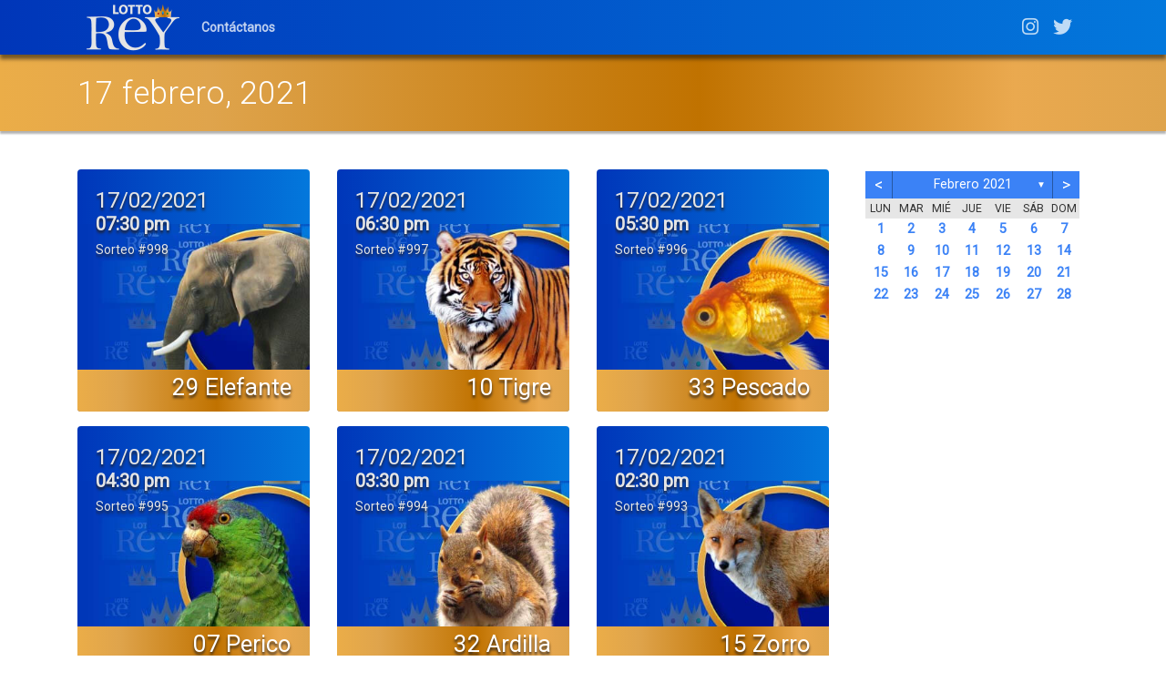

--- FILE ---
content_type: text/html; charset=UTF-8
request_url: https://lottorey.com.ve/2021/02/17/
body_size: 26916
content:
<!doctype html>
<html lang=es class="no-js">
<head>
<meta charset="UTF-8">
<meta http-equiv="X-UA-Compatible" content="IE=edge,chrome=1">

<meta name="viewport" content="width=device-width, initial-scale=1.0">

<title>17/02/2021 &#8211; Lotto Rey</title>
<meta name='robots' content='max-image-preview:large' />
<link rel='dns-prefetch' href='//fonts.googleapis.com' />
<link rel="alternate" type="application/rss+xml" title="Lotto Rey &raquo; Feed" href="https://lottorey.com.ve/feed/" />
<link rel="alternate" type="application/rss+xml" title="Lotto Rey &raquo; Feed de los comentarios" href="https://lottorey.com.ve/comments/feed/" />
<script type="text/javascript">
window._wpemojiSettings = {"baseUrl":"https:\/\/s.w.org\/images\/core\/emoji\/14.0.0\/72x72\/","ext":".png","svgUrl":"https:\/\/s.w.org\/images\/core\/emoji\/14.0.0\/svg\/","svgExt":".svg","source":{"concatemoji":"https:\/\/lottorey.com.ve\/wp-includes\/js\/wp-emoji-release.min.js?ver=6.3.7"}};
/*! This file is auto-generated */
!function(i,n){var o,s,e;function c(e){try{var t={supportTests:e,timestamp:(new Date).valueOf()};sessionStorage.setItem(o,JSON.stringify(t))}catch(e){}}function p(e,t,n){e.clearRect(0,0,e.canvas.width,e.canvas.height),e.fillText(t,0,0);var t=new Uint32Array(e.getImageData(0,0,e.canvas.width,e.canvas.height).data),r=(e.clearRect(0,0,e.canvas.width,e.canvas.height),e.fillText(n,0,0),new Uint32Array(e.getImageData(0,0,e.canvas.width,e.canvas.height).data));return t.every(function(e,t){return e===r[t]})}function u(e,t,n){switch(t){case"flag":return n(e,"\ud83c\udff3\ufe0f\u200d\u26a7\ufe0f","\ud83c\udff3\ufe0f\u200b\u26a7\ufe0f")?!1:!n(e,"\ud83c\uddfa\ud83c\uddf3","\ud83c\uddfa\u200b\ud83c\uddf3")&&!n(e,"\ud83c\udff4\udb40\udc67\udb40\udc62\udb40\udc65\udb40\udc6e\udb40\udc67\udb40\udc7f","\ud83c\udff4\u200b\udb40\udc67\u200b\udb40\udc62\u200b\udb40\udc65\u200b\udb40\udc6e\u200b\udb40\udc67\u200b\udb40\udc7f");case"emoji":return!n(e,"\ud83e\udef1\ud83c\udffb\u200d\ud83e\udef2\ud83c\udfff","\ud83e\udef1\ud83c\udffb\u200b\ud83e\udef2\ud83c\udfff")}return!1}function f(e,t,n){var r="undefined"!=typeof WorkerGlobalScope&&self instanceof WorkerGlobalScope?new OffscreenCanvas(300,150):i.createElement("canvas"),a=r.getContext("2d",{willReadFrequently:!0}),o=(a.textBaseline="top",a.font="600 32px Arial",{});return e.forEach(function(e){o[e]=t(a,e,n)}),o}function t(e){var t=i.createElement("script");t.src=e,t.defer=!0,i.head.appendChild(t)}"undefined"!=typeof Promise&&(o="wpEmojiSettingsSupports",s=["flag","emoji"],n.supports={everything:!0,everythingExceptFlag:!0},e=new Promise(function(e){i.addEventListener("DOMContentLoaded",e,{once:!0})}),new Promise(function(t){var n=function(){try{var e=JSON.parse(sessionStorage.getItem(o));if("object"==typeof e&&"number"==typeof e.timestamp&&(new Date).valueOf()<e.timestamp+604800&&"object"==typeof e.supportTests)return e.supportTests}catch(e){}return null}();if(!n){if("undefined"!=typeof Worker&&"undefined"!=typeof OffscreenCanvas&&"undefined"!=typeof URL&&URL.createObjectURL&&"undefined"!=typeof Blob)try{var e="postMessage("+f.toString()+"("+[JSON.stringify(s),u.toString(),p.toString()].join(",")+"));",r=new Blob([e],{type:"text/javascript"}),a=new Worker(URL.createObjectURL(r),{name:"wpTestEmojiSupports"});return void(a.onmessage=function(e){c(n=e.data),a.terminate(),t(n)})}catch(e){}c(n=f(s,u,p))}t(n)}).then(function(e){for(var t in e)n.supports[t]=e[t],n.supports.everything=n.supports.everything&&n.supports[t],"flag"!==t&&(n.supports.everythingExceptFlag=n.supports.everythingExceptFlag&&n.supports[t]);n.supports.everythingExceptFlag=n.supports.everythingExceptFlag&&!n.supports.flag,n.DOMReady=!1,n.readyCallback=function(){n.DOMReady=!0}}).then(function(){return e}).then(function(){var e;n.supports.everything||(n.readyCallback(),(e=n.source||{}).concatemoji?t(e.concatemoji):e.wpemoji&&e.twemoji&&(t(e.twemoji),t(e.wpemoji)))}))}((window,document),window._wpemojiSettings);
</script>
<style type="text/css">
img.wp-smiley,
img.emoji {
	display: inline !important;
	border: none !important;
	box-shadow: none !important;
	height: 1em !important;
	width: 1em !important;
	margin: 0 0.07em !important;
	vertical-align: -0.1em !important;
	background: none !important;
	padding: 0 !important;
}
</style>
	<link rel='stylesheet' id='wp-block-library-css' href='https://lottorey.com.ve/wp-includes/css/dist/block-library/style.min.css?ver=6.3.7' type='text/css' media='all' />
<style id='classic-theme-styles-inline-css' type='text/css'>
/*! This file is auto-generated */
.wp-block-button__link{color:#fff;background-color:#32373c;border-radius:9999px;box-shadow:none;text-decoration:none;padding:calc(.667em + 2px) calc(1.333em + 2px);font-size:1.125em}.wp-block-file__button{background:#32373c;color:#fff;text-decoration:none}
</style>
<style id='global-styles-inline-css' type='text/css'>
body{--wp--preset--color--black: #000000;--wp--preset--color--cyan-bluish-gray: #abb8c3;--wp--preset--color--white: #ffffff;--wp--preset--color--pale-pink: #f78da7;--wp--preset--color--vivid-red: #cf2e2e;--wp--preset--color--luminous-vivid-orange: #ff6900;--wp--preset--color--luminous-vivid-amber: #fcb900;--wp--preset--color--light-green-cyan: #7bdcb5;--wp--preset--color--vivid-green-cyan: #00d084;--wp--preset--color--pale-cyan-blue: #8ed1fc;--wp--preset--color--vivid-cyan-blue: #0693e3;--wp--preset--color--vivid-purple: #9b51e0;--wp--preset--gradient--vivid-cyan-blue-to-vivid-purple: linear-gradient(135deg,rgba(6,147,227,1) 0%,rgb(155,81,224) 100%);--wp--preset--gradient--light-green-cyan-to-vivid-green-cyan: linear-gradient(135deg,rgb(122,220,180) 0%,rgb(0,208,130) 100%);--wp--preset--gradient--luminous-vivid-amber-to-luminous-vivid-orange: linear-gradient(135deg,rgba(252,185,0,1) 0%,rgba(255,105,0,1) 100%);--wp--preset--gradient--luminous-vivid-orange-to-vivid-red: linear-gradient(135deg,rgba(255,105,0,1) 0%,rgb(207,46,46) 100%);--wp--preset--gradient--very-light-gray-to-cyan-bluish-gray: linear-gradient(135deg,rgb(238,238,238) 0%,rgb(169,184,195) 100%);--wp--preset--gradient--cool-to-warm-spectrum: linear-gradient(135deg,rgb(74,234,220) 0%,rgb(151,120,209) 20%,rgb(207,42,186) 40%,rgb(238,44,130) 60%,rgb(251,105,98) 80%,rgb(254,248,76) 100%);--wp--preset--gradient--blush-light-purple: linear-gradient(135deg,rgb(255,206,236) 0%,rgb(152,150,240) 100%);--wp--preset--gradient--blush-bordeaux: linear-gradient(135deg,rgb(254,205,165) 0%,rgb(254,45,45) 50%,rgb(107,0,62) 100%);--wp--preset--gradient--luminous-dusk: linear-gradient(135deg,rgb(255,203,112) 0%,rgb(199,81,192) 50%,rgb(65,88,208) 100%);--wp--preset--gradient--pale-ocean: linear-gradient(135deg,rgb(255,245,203) 0%,rgb(182,227,212) 50%,rgb(51,167,181) 100%);--wp--preset--gradient--electric-grass: linear-gradient(135deg,rgb(202,248,128) 0%,rgb(113,206,126) 100%);--wp--preset--gradient--midnight: linear-gradient(135deg,rgb(2,3,129) 0%,rgb(40,116,252) 100%);--wp--preset--font-size--small: 13px;--wp--preset--font-size--medium: 20px;--wp--preset--font-size--large: 36px;--wp--preset--font-size--x-large: 42px;--wp--preset--spacing--20: 0.44rem;--wp--preset--spacing--30: 0.67rem;--wp--preset--spacing--40: 1rem;--wp--preset--spacing--50: 1.5rem;--wp--preset--spacing--60: 2.25rem;--wp--preset--spacing--70: 3.38rem;--wp--preset--spacing--80: 5.06rem;--wp--preset--shadow--natural: 6px 6px 9px rgba(0, 0, 0, 0.2);--wp--preset--shadow--deep: 12px 12px 50px rgba(0, 0, 0, 0.4);--wp--preset--shadow--sharp: 6px 6px 0px rgba(0, 0, 0, 0.2);--wp--preset--shadow--outlined: 6px 6px 0px -3px rgba(255, 255, 255, 1), 6px 6px rgba(0, 0, 0, 1);--wp--preset--shadow--crisp: 6px 6px 0px rgba(0, 0, 0, 1);}:where(.is-layout-flex){gap: 0.5em;}:where(.is-layout-grid){gap: 0.5em;}body .is-layout-flow > .alignleft{float: left;margin-inline-start: 0;margin-inline-end: 2em;}body .is-layout-flow > .alignright{float: right;margin-inline-start: 2em;margin-inline-end: 0;}body .is-layout-flow > .aligncenter{margin-left: auto !important;margin-right: auto !important;}body .is-layout-constrained > .alignleft{float: left;margin-inline-start: 0;margin-inline-end: 2em;}body .is-layout-constrained > .alignright{float: right;margin-inline-start: 2em;margin-inline-end: 0;}body .is-layout-constrained > .aligncenter{margin-left: auto !important;margin-right: auto !important;}body .is-layout-constrained > :where(:not(.alignleft):not(.alignright):not(.alignfull)){max-width: var(--wp--style--global--content-size);margin-left: auto !important;margin-right: auto !important;}body .is-layout-constrained > .alignwide{max-width: var(--wp--style--global--wide-size);}body .is-layout-flex{display: flex;}body .is-layout-flex{flex-wrap: wrap;align-items: center;}body .is-layout-flex > *{margin: 0;}body .is-layout-grid{display: grid;}body .is-layout-grid > *{margin: 0;}:where(.wp-block-columns.is-layout-flex){gap: 2em;}:where(.wp-block-columns.is-layout-grid){gap: 2em;}:where(.wp-block-post-template.is-layout-flex){gap: 1.25em;}:where(.wp-block-post-template.is-layout-grid){gap: 1.25em;}.has-black-color{color: var(--wp--preset--color--black) !important;}.has-cyan-bluish-gray-color{color: var(--wp--preset--color--cyan-bluish-gray) !important;}.has-white-color{color: var(--wp--preset--color--white) !important;}.has-pale-pink-color{color: var(--wp--preset--color--pale-pink) !important;}.has-vivid-red-color{color: var(--wp--preset--color--vivid-red) !important;}.has-luminous-vivid-orange-color{color: var(--wp--preset--color--luminous-vivid-orange) !important;}.has-luminous-vivid-amber-color{color: var(--wp--preset--color--luminous-vivid-amber) !important;}.has-light-green-cyan-color{color: var(--wp--preset--color--light-green-cyan) !important;}.has-vivid-green-cyan-color{color: var(--wp--preset--color--vivid-green-cyan) !important;}.has-pale-cyan-blue-color{color: var(--wp--preset--color--pale-cyan-blue) !important;}.has-vivid-cyan-blue-color{color: var(--wp--preset--color--vivid-cyan-blue) !important;}.has-vivid-purple-color{color: var(--wp--preset--color--vivid-purple) !important;}.has-black-background-color{background-color: var(--wp--preset--color--black) !important;}.has-cyan-bluish-gray-background-color{background-color: var(--wp--preset--color--cyan-bluish-gray) !important;}.has-white-background-color{background-color: var(--wp--preset--color--white) !important;}.has-pale-pink-background-color{background-color: var(--wp--preset--color--pale-pink) !important;}.has-vivid-red-background-color{background-color: var(--wp--preset--color--vivid-red) !important;}.has-luminous-vivid-orange-background-color{background-color: var(--wp--preset--color--luminous-vivid-orange) !important;}.has-luminous-vivid-amber-background-color{background-color: var(--wp--preset--color--luminous-vivid-amber) !important;}.has-light-green-cyan-background-color{background-color: var(--wp--preset--color--light-green-cyan) !important;}.has-vivid-green-cyan-background-color{background-color: var(--wp--preset--color--vivid-green-cyan) !important;}.has-pale-cyan-blue-background-color{background-color: var(--wp--preset--color--pale-cyan-blue) !important;}.has-vivid-cyan-blue-background-color{background-color: var(--wp--preset--color--vivid-cyan-blue) !important;}.has-vivid-purple-background-color{background-color: var(--wp--preset--color--vivid-purple) !important;}.has-black-border-color{border-color: var(--wp--preset--color--black) !important;}.has-cyan-bluish-gray-border-color{border-color: var(--wp--preset--color--cyan-bluish-gray) !important;}.has-white-border-color{border-color: var(--wp--preset--color--white) !important;}.has-pale-pink-border-color{border-color: var(--wp--preset--color--pale-pink) !important;}.has-vivid-red-border-color{border-color: var(--wp--preset--color--vivid-red) !important;}.has-luminous-vivid-orange-border-color{border-color: var(--wp--preset--color--luminous-vivid-orange) !important;}.has-luminous-vivid-amber-border-color{border-color: var(--wp--preset--color--luminous-vivid-amber) !important;}.has-light-green-cyan-border-color{border-color: var(--wp--preset--color--light-green-cyan) !important;}.has-vivid-green-cyan-border-color{border-color: var(--wp--preset--color--vivid-green-cyan) !important;}.has-pale-cyan-blue-border-color{border-color: var(--wp--preset--color--pale-cyan-blue) !important;}.has-vivid-cyan-blue-border-color{border-color: var(--wp--preset--color--vivid-cyan-blue) !important;}.has-vivid-purple-border-color{border-color: var(--wp--preset--color--vivid-purple) !important;}.has-vivid-cyan-blue-to-vivid-purple-gradient-background{background: var(--wp--preset--gradient--vivid-cyan-blue-to-vivid-purple) !important;}.has-light-green-cyan-to-vivid-green-cyan-gradient-background{background: var(--wp--preset--gradient--light-green-cyan-to-vivid-green-cyan) !important;}.has-luminous-vivid-amber-to-luminous-vivid-orange-gradient-background{background: var(--wp--preset--gradient--luminous-vivid-amber-to-luminous-vivid-orange) !important;}.has-luminous-vivid-orange-to-vivid-red-gradient-background{background: var(--wp--preset--gradient--luminous-vivid-orange-to-vivid-red) !important;}.has-very-light-gray-to-cyan-bluish-gray-gradient-background{background: var(--wp--preset--gradient--very-light-gray-to-cyan-bluish-gray) !important;}.has-cool-to-warm-spectrum-gradient-background{background: var(--wp--preset--gradient--cool-to-warm-spectrum) !important;}.has-blush-light-purple-gradient-background{background: var(--wp--preset--gradient--blush-light-purple) !important;}.has-blush-bordeaux-gradient-background{background: var(--wp--preset--gradient--blush-bordeaux) !important;}.has-luminous-dusk-gradient-background{background: var(--wp--preset--gradient--luminous-dusk) !important;}.has-pale-ocean-gradient-background{background: var(--wp--preset--gradient--pale-ocean) !important;}.has-electric-grass-gradient-background{background: var(--wp--preset--gradient--electric-grass) !important;}.has-midnight-gradient-background{background: var(--wp--preset--gradient--midnight) !important;}.has-small-font-size{font-size: var(--wp--preset--font-size--small) !important;}.has-medium-font-size{font-size: var(--wp--preset--font-size--medium) !important;}.has-large-font-size{font-size: var(--wp--preset--font-size--large) !important;}.has-x-large-font-size{font-size: var(--wp--preset--font-size--x-large) !important;}
.wp-block-navigation a:where(:not(.wp-element-button)){color: inherit;}
:where(.wp-block-post-template.is-layout-flex){gap: 1.25em;}:where(.wp-block-post-template.is-layout-grid){gap: 1.25em;}
:where(.wp-block-columns.is-layout-flex){gap: 2em;}:where(.wp-block-columns.is-layout-grid){gap: 2em;}
.wp-block-pullquote{font-size: 1.5em;line-height: 1.6;}
</style>
<link rel='stylesheet' id='archives-cal-classiclight-css' href='https://lottorey.com.ve/wp-content/plugins/archives-calendar-widget/themes/classiclight.css?ver=1.0.15' type='text/css' media='all' />
<link rel='stylesheet' id='contact-form-7-css' href='https://lottorey.com.ve/wp-content/plugins/contact-form-7/includes/css/styles.css?ver=5.8' type='text/css' media='all' />
<link rel='stylesheet' id='bootstrap-css' href='https://lottorey.com.ve/wp-content/themes/mynotelottorey/assets/css/bootstrap.min.css?ver=4.1.0' type='text/css' media='all' />
<link rel='stylesheet' id='fontawesome-css' href='https://lottorey.com.ve/wp-content/themes/mynotelottorey/assets/css/fontawesome-all.min.css?ver=5.1.0' type='text/css' media='all' />
<link rel='stylesheet' id='mynote-font-roboto-css' href='https://fonts.googleapis.com/css?family=Roboto%3A300%2C400&#038;ver=1.0' type='text/css' media='all' />
<link rel='stylesheet' id='mynote-css' href='https://lottorey.com.ve/wp-content/themes/mynotelottorey/style.css?ver=1.6.2' type='text/css' media='all' />
<script type='text/javascript' src='https://lottorey.com.ve/wp-includes/js/jquery/jquery.min.js?ver=3.7.0' id='jquery-core-js'></script>
<script type='text/javascript' src='https://lottorey.com.ve/wp-includes/js/jquery/jquery-migrate.min.js?ver=3.4.1' id='jquery-migrate-js'></script>
<script type='text/javascript' src='https://lottorey.com.ve/wp-content/themes/mynotelottorey/assets/js/bootstrap.bundle.min.js?ver=4.1.0' id='bootstrap-js'></script>
<script type='text/javascript' src='https://lottorey.com.ve/wp-content/plugins/archives-calendar-widget/admin/js/jquery.arcw-init.js?ver=1.0.15' id='jquery-arcw-js'></script>
<link rel="https://api.w.org/" href="https://lottorey.com.ve/wp-json/" /><link rel="EditURI" type="application/rsd+xml" title="RSD" href="https://lottorey.com.ve/xmlrpc.php?rsd" />
<meta name="generator" content="WordPress 6.3.7" />
<style id="mynote-customizer">
#header-desc-text { color: ffffff !important; }
.header .search-bar { display: none !important; }
body.home .header .search-bar { display: none !important; }
@media (max-width: 768px) {
.footer-columns { text-align: center !important; }
.footer-columns .footer-column-left { text-align: center !important; }
}
.scroll-area { display: block !important; }
.container .card { border: 0px !important; }
.container .card-footer { border: 0 !important; padding-top: 0 !important; }

</style><link rel="icon" href="https://lottorey.com.ve/wp-content/uploads/2020/12/cropped-favicon-32x32.png" sizes="32x32" />
<link rel="icon" href="https://lottorey.com.ve/wp-content/uploads/2020/12/cropped-favicon-192x192.png" sizes="192x192" />
<link rel="apple-touch-icon" href="https://lottorey.com.ve/wp-content/uploads/2020/12/cropped-favicon-180x180.png" />
<meta name="msapplication-TileImage" content="https://lottorey.com.ve/wp-content/uploads/2020/12/cropped-favicon-270x270.png" />
<!-- Global site tag (gtag.js) - Google Analytics -->
<script async src="https://www.googletagmanager.com/gtag/js?id=G-1KR27745DV"></script>
<script>
  window.dataLayer = window.dataLayer || [];
  function gtag(){dataLayer.push(arguments);}
  gtag('js', new Date());

  gtag('config', 'G-1KR27745DV');
</script>

</head>
<body class="archive date wp-custom-logo has-site-icon has-site-logo">
		<div class="wrapper">
		<header class="header clear" role="banner">
			<div class="container">
				<nav class="navbar navbar-expand-lg navbar-dark " role="navigation">
										<a class="navbar-brand" href="https://lottorey.com.ve">
						<img src="https://lottorey.com.ve/wp-content/uploads/2020/12/cropped-logo_lotto_rey-2.png" alt="Logotipo" class="logo-img">
					</a>
					
											<div id="mynote-nav-bar" class="navbar-collapse"><ul id="menu-menu-tradicional" class="navbar-nav mr-auto"><li  id="menu-item-91" class="nav-item"><a href="https://lottorey.com.ve/contactanos/" class="nav-link">Contáctanos</a></li></ul></div>					
					<div class="search-bar">
						
<form id="search-form" class="search" method="get" action="https://lottorey.com.ve" role="search" autocomplete="off">
	<input type="text" name="s" class="search-input" placeholder="Para buscar, escribe y pulsa Intro.">
	<span class="search-icon" onclick="document.getElementById('search-form').submit();"><i class="fas fa-search"></i></span>
</form>


					</div>
					<div class="social-header-nav">
													<div id="mynote-nav-bar-social" class="menu-redes-cabecera-container"><ul id="menu-redes-cabecera" class="navbar-nav mr-auto"><li id="menu-item-71"><a href="https://www.instagram.com/lotto_rey"><i class="fab fa-instagram"></i></a></li>
<li id="menu-item-72"><a href="https://twitter.com/reylotto"><i class="fab fa-twitter"></i></a></li>
</ul></div>											</div>
					
					<button class="navbar-toggler" type="button" data-toggle="collapse" data-target="#mynote-nav-bar" aria-controls="mynote-nav-bar" aria-expanded="false" aria-label="Alternar la navegación">
						<span class="navbar-toggler-icon"></span>
					</button>
				</nav>
			</div><!-- .container -->
		</header>


		

<div class="category-header">
	<div class="container">
		<h1 id="post-title" class="archive" itemprop="headline">
			17 febrero, 2021		</h1>
	</div>
</div>
<main role="main">
	<div class="container">
		<div class="row row-layout-choice-archive">
			<section id="main-container" class="col-lg-9 col-md-9 col-sm-12">
				
	<div class="row my-4">

		
		
		<div class="col-sm-4">
			<article id="post-2462" class="article-list">
				<div class="card my-2">
					
					<div class="card-body" style="background: url(https://lottorey.com.ve/wp-content/themes/mynotelottorey/assets/images/animalitos/lotto_rey_animalitos_29_elefante.jpg) right bottom no-repeat; background-size: contain;">
						<div class="card-text-fade-out">
							<!--<h5 class="card-title">
								 <a href="https://lottorey.com.ve/sorteo-998/" title="Sorteo #998">Sorteo #998</a><br> 
							</h5>-->
							<h2 class="texto-fecha sombra-texto"><a href="https://lottorey.com.ve/sorteo-998/">17/02/2021</a></h2>
							<h3 class="texto-hora sombra-texto"><a href="https://lottorey.com.ve/sorteo-998/">07:30 pm</a></h3>
							<h4 class="texto-sorteo sombra-texto"><a href="https://lottorey.com.ve/sorteo-998/">Sorteo #998</a></h4>
																																										<!-- <p class="card-text"></p> -->
													</div>
						
											</div>
											<div class="card-footer sombra-texto">
							<!-- <div class="author-posted-date"><a href="https://lottorey.com.ve/author/elrey/" title="written 17/02/2021 a las 7:30 PM" class="author-link">elrey</a> <time itemprop="datePublished" datetime="2021-02-17T19:30:31-04:00">escrito hace 5 años</time></div> -->
							<a href="https://lottorey.com.ve/sorteo-998/">29 Elefante</a>
						</div>
									</div>
			</article>
		</div>

		
		
		<div class="col-sm-4">
			<article id="post-2459" class="article-list">
				<div class="card my-2">
					
					<div class="card-body" style="background: url(https://lottorey.com.ve/wp-content/themes/mynotelottorey/assets/images/animalitos/lotto_rey_animalitos_10_tigre.jpg) right bottom no-repeat; background-size: contain;">
						<div class="card-text-fade-out">
							<!--<h5 class="card-title">
								 <a href="https://lottorey.com.ve/sorteo-997/" title="Sorteo #997">Sorteo #997</a><br> 
							</h5>-->
							<h2 class="texto-fecha sombra-texto"><a href="https://lottorey.com.ve/sorteo-997/">17/02/2021</a></h2>
							<h3 class="texto-hora sombra-texto"><a href="https://lottorey.com.ve/sorteo-997/">06:30 pm</a></h3>
							<h4 class="texto-sorteo sombra-texto"><a href="https://lottorey.com.ve/sorteo-997/">Sorteo #997</a></h4>
																																										<!-- <p class="card-text"></p> -->
													</div>
						
											</div>
											<div class="card-footer sombra-texto">
							<!-- <div class="author-posted-date"><a href="https://lottorey.com.ve/author/elrey/" title="written 17/02/2021 a las 6:31 PM" class="author-link">elrey</a> <time itemprop="datePublished" datetime="2021-02-17T18:31:35-04:00">escrito hace 5 años</time></div> -->
							<a href="https://lottorey.com.ve/sorteo-997/">10 Tigre</a>
						</div>
									</div>
			</article>
		</div>

		
		
		<div class="col-sm-4">
			<article id="post-2456" class="article-list">
				<div class="card my-2">
					
					<div class="card-body" style="background: url(https://lottorey.com.ve/wp-content/themes/mynotelottorey/assets/images/animalitos/lotto_rey_animalitos_33_pescado.jpg) right bottom no-repeat; background-size: contain;">
						<div class="card-text-fade-out">
							<!--<h5 class="card-title">
								 <a href="https://lottorey.com.ve/sorteo-996/" title="Sorteo #996">Sorteo #996</a><br> 
							</h5>-->
							<h2 class="texto-fecha sombra-texto"><a href="https://lottorey.com.ve/sorteo-996/">17/02/2021</a></h2>
							<h3 class="texto-hora sombra-texto"><a href="https://lottorey.com.ve/sorteo-996/">05:30 pm</a></h3>
							<h4 class="texto-sorteo sombra-texto"><a href="https://lottorey.com.ve/sorteo-996/">Sorteo #996</a></h4>
																																										<!-- <p class="card-text"></p> -->
													</div>
						
											</div>
											<div class="card-footer sombra-texto">
							<!-- <div class="author-posted-date"><a href="https://lottorey.com.ve/author/elrey/" title="written 17/02/2021 a las 5:32 PM" class="author-link">elrey</a> <time itemprop="datePublished" datetime="2021-02-17T17:32:45-04:00">escrito hace 5 años</time></div> -->
							<a href="https://lottorey.com.ve/sorteo-996/">33 Pescado</a>
						</div>
									</div>
			</article>
		</div>

		
		
		<div class="col-sm-4">
			<article id="post-2453" class="article-list">
				<div class="card my-2">
					
					<div class="card-body" style="background: url(https://lottorey.com.ve/wp-content/themes/mynotelottorey/assets/images/animalitos/lotto_rey_animalitos_07_perico.jpg) right bottom no-repeat; background-size: contain;">
						<div class="card-text-fade-out">
							<!--<h5 class="card-title">
								 <a href="https://lottorey.com.ve/sorteo-995/" title="Sorteo #995">Sorteo #995</a><br> 
							</h5>-->
							<h2 class="texto-fecha sombra-texto"><a href="https://lottorey.com.ve/sorteo-995/">17/02/2021</a></h2>
							<h3 class="texto-hora sombra-texto"><a href="https://lottorey.com.ve/sorteo-995/">04:30 pm</a></h3>
							<h4 class="texto-sorteo sombra-texto"><a href="https://lottorey.com.ve/sorteo-995/">Sorteo #995</a></h4>
																																										<!-- <p class="card-text"></p> -->
													</div>
						
											</div>
											<div class="card-footer sombra-texto">
							<!-- <div class="author-posted-date"><a href="https://lottorey.com.ve/author/elrey/" title="written 17/02/2021 a las 4:31 PM" class="author-link">elrey</a> <time itemprop="datePublished" datetime="2021-02-17T16:31:08-04:00">escrito hace 5 años</time></div> -->
							<a href="https://lottorey.com.ve/sorteo-995/">07 Perico</a>
						</div>
									</div>
			</article>
		</div>

		
		
		<div class="col-sm-4">
			<article id="post-2450" class="article-list">
				<div class="card my-2">
					
					<div class="card-body" style="background: url(https://lottorey.com.ve/wp-content/themes/mynotelottorey/assets/images/animalitos/lotto_rey_animalitos_32_ardilla.jpg) right bottom no-repeat; background-size: contain;">
						<div class="card-text-fade-out">
							<!--<h5 class="card-title">
								 <a href="https://lottorey.com.ve/sorteo-994/" title="Sorteo #994">Sorteo #994</a><br> 
							</h5>-->
							<h2 class="texto-fecha sombra-texto"><a href="https://lottorey.com.ve/sorteo-994/">17/02/2021</a></h2>
							<h3 class="texto-hora sombra-texto"><a href="https://lottorey.com.ve/sorteo-994/">03:30 pm</a></h3>
							<h4 class="texto-sorteo sombra-texto"><a href="https://lottorey.com.ve/sorteo-994/">Sorteo #994</a></h4>
																																										<!-- <p class="card-text"></p> -->
													</div>
						
											</div>
											<div class="card-footer sombra-texto">
							<!-- <div class="author-posted-date"><a href="https://lottorey.com.ve/author/elrey/" title="written 17/02/2021 a las 3:34 PM" class="author-link">elrey</a> <time itemprop="datePublished" datetime="2021-02-17T15:34:52-04:00">escrito hace 5 años</time></div> -->
							<a href="https://lottorey.com.ve/sorteo-994/">32 Ardilla</a>
						</div>
									</div>
			</article>
		</div>

		
		
		<div class="col-sm-4">
			<article id="post-2447" class="article-list">
				<div class="card my-2">
					
					<div class="card-body" style="background: url(https://lottorey.com.ve/wp-content/themes/mynotelottorey/assets/images/animalitos/lotto_rey_animalitos_15_zorro.jpg) right bottom no-repeat; background-size: contain;">
						<div class="card-text-fade-out">
							<!--<h5 class="card-title">
								 <a href="https://lottorey.com.ve/sorteo-993/" title="Sorteo #993">Sorteo #993</a><br> 
							</h5>-->
							<h2 class="texto-fecha sombra-texto"><a href="https://lottorey.com.ve/sorteo-993/">17/02/2021</a></h2>
							<h3 class="texto-hora sombra-texto"><a href="https://lottorey.com.ve/sorteo-993/">02:30 pm</a></h3>
							<h4 class="texto-sorteo sombra-texto"><a href="https://lottorey.com.ve/sorteo-993/">Sorteo #993</a></h4>
																																										<!-- <p class="card-text"></p> -->
													</div>
						
											</div>
											<div class="card-footer sombra-texto">
							<!-- <div class="author-posted-date"><a href="https://lottorey.com.ve/author/elrey/" title="written 17/02/2021 a las 2:32 PM" class="author-link">elrey</a> <time itemprop="datePublished" datetime="2021-02-17T14:32:03-04:00">escrito hace 5 años</time></div> -->
							<a href="https://lottorey.com.ve/sorteo-993/">15 Zorro</a>
						</div>
									</div>
			</article>
		</div>

		
		
		<div class="col-sm-4">
			<article id="post-2444" class="article-list">
				<div class="card my-2">
					
					<div class="card-body" style="background: url(https://lottorey.com.ve/wp-content/themes/mynotelottorey/assets/images/animalitos/lotto_rey_animalitos_36_culebra.jpg) right bottom no-repeat; background-size: contain;">
						<div class="card-text-fade-out">
							<!--<h5 class="card-title">
								 <a href="https://lottorey.com.ve/sorteo-992/" title="Sorteo #992">Sorteo #992</a><br> 
							</h5>-->
							<h2 class="texto-fecha sombra-texto"><a href="https://lottorey.com.ve/sorteo-992/">17/02/2021</a></h2>
							<h3 class="texto-hora sombra-texto"><a href="https://lottorey.com.ve/sorteo-992/">01:30 pm</a></h3>
							<h4 class="texto-sorteo sombra-texto"><a href="https://lottorey.com.ve/sorteo-992/">Sorteo #992</a></h4>
																																										<!-- <p class="card-text"></p> -->
													</div>
						
											</div>
											<div class="card-footer sombra-texto">
							<!-- <div class="author-posted-date"><a href="https://lottorey.com.ve/author/elrey/" title="written 17/02/2021 a las 1:30 PM" class="author-link">elrey</a> <time itemprop="datePublished" datetime="2021-02-17T13:30:35-04:00">escrito hace 5 años</time></div> -->
							<a href="https://lottorey.com.ve/sorteo-992/">36 Culebra</a>
						</div>
									</div>
			</article>
		</div>

		
		
		<div class="col-sm-4">
			<article id="post-2441" class="article-list">
				<div class="card my-2">
					
					<div class="card-body" style="background: url(https://lottorey.com.ve/wp-content/themes/mynotelottorey/assets/images/animalitos/lotto_rey_animalitos_14_paloma.jpg) right bottom no-repeat; background-size: contain;">
						<div class="card-text-fade-out">
							<!--<h5 class="card-title">
								 <a href="https://lottorey.com.ve/sorteo-991/" title="Sorteo #991">Sorteo #991</a><br> 
							</h5>-->
							<h2 class="texto-fecha sombra-texto"><a href="https://lottorey.com.ve/sorteo-991/">17/02/2021</a></h2>
							<h3 class="texto-hora sombra-texto"><a href="https://lottorey.com.ve/sorteo-991/">12:30 pm</a></h3>
							<h4 class="texto-sorteo sombra-texto"><a href="https://lottorey.com.ve/sorteo-991/">Sorteo #991</a></h4>
																																										<!-- <p class="card-text"></p> -->
													</div>
						
											</div>
											<div class="card-footer sombra-texto">
							<!-- <div class="author-posted-date"><a href="https://lottorey.com.ve/author/elrey/" title="written 17/02/2021 a las 12:31 PM" class="author-link">elrey</a> <time itemprop="datePublished" datetime="2021-02-17T12:31:46-04:00">escrito hace 5 años</time></div> -->
							<a href="https://lottorey.com.ve/sorteo-991/">14 Paloma</a>
						</div>
									</div>
			</article>
		</div>

		
		
		<div class="col-sm-4">
			<article id="post-2438" class="article-list">
				<div class="card my-2">
					
					<div class="card-body" style="background: url(https://lottorey.com.ve/wp-content/themes/mynotelottorey/assets/images/animalitos/lotto_rey_animalitos_19_chivo.jpg) right bottom no-repeat; background-size: contain;">
						<div class="card-text-fade-out">
							<!--<h5 class="card-title">
								 <a href="https://lottorey.com.ve/sorteo-990/" title="Sorteo #990">Sorteo #990</a><br> 
							</h5>-->
							<h2 class="texto-fecha sombra-texto"><a href="https://lottorey.com.ve/sorteo-990/">17/02/2021</a></h2>
							<h3 class="texto-hora sombra-texto"><a href="https://lottorey.com.ve/sorteo-990/">11:30 am</a></h3>
							<h4 class="texto-sorteo sombra-texto"><a href="https://lottorey.com.ve/sorteo-990/">Sorteo #990</a></h4>
																																										<!-- <p class="card-text"></p> -->
													</div>
						
											</div>
											<div class="card-footer sombra-texto">
							<!-- <div class="author-posted-date"><a href="https://lottorey.com.ve/author/elrey/" title="written 17/02/2021 a las 11:34 AM" class="author-link">elrey</a> <time itemprop="datePublished" datetime="2021-02-17T11:34:16-04:00">escrito hace 5 años</time></div> -->
							<a href="https://lottorey.com.ve/sorteo-990/">19 Chivo</a>
						</div>
									</div>
			</article>
		</div>

		
		
		<div class="col-sm-4">
			<article id="post-2435" class="article-list">
				<div class="card my-2">
					
					<div class="card-body" style="background: url(https://lottorey.com.ve/wp-content/themes/mynotelottorey/assets/images/animalitos/lotto_rey_animalitos_00_ballena.jpg) right bottom no-repeat; background-size: contain;">
						<div class="card-text-fade-out">
							<!--<h5 class="card-title">
								 <a href="https://lottorey.com.ve/sorteo-989/" title="Sorteo #989">Sorteo #989</a><br> 
							</h5>-->
							<h2 class="texto-fecha sombra-texto"><a href="https://lottorey.com.ve/sorteo-989/">17/02/2021</a></h2>
							<h3 class="texto-hora sombra-texto"><a href="https://lottorey.com.ve/sorteo-989/">10:30 am</a></h3>
							<h4 class="texto-sorteo sombra-texto"><a href="https://lottorey.com.ve/sorteo-989/">Sorteo #989</a></h4>
																																										<!-- <p class="card-text"></p> -->
													</div>
						
											</div>
											<div class="card-footer sombra-texto">
							<!-- <div class="author-posted-date"><a href="https://lottorey.com.ve/author/elrey/" title="written 17/02/2021 a las 10:31 AM" class="author-link">elrey</a> <time itemprop="datePublished" datetime="2021-02-17T10:31:11-04:00">escrito hace 5 años</time></div> -->
							<a href="https://lottorey.com.ve/sorteo-989/">00 Ballena</a>
						</div>
									</div>
			</article>
		</div>

		
		
		<div class="col-sm-4">
			<article id="post-2432" class="article-list">
				<div class="card my-2">
					
					<div class="card-body" style="background: url(https://lottorey.com.ve/wp-content/themes/mynotelottorey/assets/images/animalitos/lotto_rey_animalitos_31_lapa.jpg) right bottom no-repeat; background-size: contain;">
						<div class="card-text-fade-out">
							<!--<h5 class="card-title">
								 <a href="https://lottorey.com.ve/sorteo-988/" title="Sorteo #988">Sorteo #988</a><br> 
							</h5>-->
							<h2 class="texto-fecha sombra-texto"><a href="https://lottorey.com.ve/sorteo-988/">17/02/2021</a></h2>
							<h3 class="texto-hora sombra-texto"><a href="https://lottorey.com.ve/sorteo-988/">09:30 am</a></h3>
							<h4 class="texto-sorteo sombra-texto"><a href="https://lottorey.com.ve/sorteo-988/">Sorteo #988</a></h4>
																																										<!-- <p class="card-text"></p> -->
													</div>
						
											</div>
											<div class="card-footer sombra-texto">
							<!-- <div class="author-posted-date"><a href="https://lottorey.com.ve/author/elrey/" title="written 17/02/2021 a las 9:32 AM" class="author-link">elrey</a> <time itemprop="datePublished" datetime="2021-02-17T09:32:16-04:00">escrito hace 5 años</time></div> -->
							<a href="https://lottorey.com.ve/sorteo-988/">31 Lapa</a>
						</div>
									</div>
			</article>
		</div>

		
	</div>

				
<div class="pagination-container">
	</div>
			</section>

						<aside id="aside-container" class="col-lg-3 col-md-3 col-sm-12" role="complementary">
				
	<div id="sidebar-archive" class="sidebar">
		<section id="archives_calendar-3" class="widget widget_archives_calendar">
<!-- Archives Calendar Widget by Aleksei Polechin - alek´ - http://alek.be -->
<div class="calendar-archives classiclight" id="arc--39"><div class="calendar-navigation"><a href="" class="prev-year"><span><</span></a><div class="menu-container months"><a href="#" class="title">febrero 2021</a><ul class="menu"><li><a href="https://lottorey.com.ve/2026/01/" class="2026 1" rel="0" >enero 2026</a></li><li><a href="https://lottorey.com.ve/2025/12/" class="2025 12" rel="1" >diciembre 2025</a></li><li><a href="https://lottorey.com.ve/2025/11/" class="2025 11" rel="2" >noviembre 2025</a></li><li><a href="https://lottorey.com.ve/2025/10/" class="2025 10" rel="3" >octubre 2025</a></li><li><a href="https://lottorey.com.ve/2025/09/" class="2025 9" rel="4" >septiembre 2025</a></li><li><a href="https://lottorey.com.ve/2025/08/" class="2025 8" rel="5" >agosto 2025</a></li><li><a href="https://lottorey.com.ve/2025/07/" class="2025 7" rel="6" >julio 2025</a></li><li><a href="https://lottorey.com.ve/2025/06/" class="2025 6" rel="7" >junio 2025</a></li><li><a href="https://lottorey.com.ve/2025/05/" class="2025 5" rel="8" >mayo 2025</a></li><li><a href="https://lottorey.com.ve/2025/04/" class="2025 4" rel="9" >abril 2025</a></li><li><a href="https://lottorey.com.ve/2025/03/" class="2025 3" rel="10" >marzo 2025</a></li><li><a href="https://lottorey.com.ve/2025/02/" class="2025 2" rel="11" >febrero 2025</a></li><li><a href="https://lottorey.com.ve/2025/01/" class="2025 1" rel="12" >enero 2025</a></li><li><a href="https://lottorey.com.ve/2024/12/" class="2024 12" rel="13" >diciembre 2024</a></li><li><a href="https://lottorey.com.ve/2024/11/" class="2024 11" rel="14" >noviembre 2024</a></li><li><a href="https://lottorey.com.ve/2024/10/" class="2024 10" rel="15" >octubre 2024</a></li><li><a href="https://lottorey.com.ve/2024/09/" class="2024 9" rel="16" >septiembre 2024</a></li><li><a href="https://lottorey.com.ve/2024/08/" class="2024 8" rel="17" >agosto 2024</a></li><li><a href="https://lottorey.com.ve/2024/07/" class="2024 7" rel="18" >julio 2024</a></li><li><a href="https://lottorey.com.ve/2024/06/" class="2024 6" rel="19" >junio 2024</a></li><li><a href="https://lottorey.com.ve/2024/05/" class="2024 5" rel="20" >mayo 2024</a></li><li><a href="https://lottorey.com.ve/2024/04/" class="2024 4" rel="21" >abril 2024</a></li><li><a href="https://lottorey.com.ve/2024/03/" class="2024 3" rel="22" >marzo 2024</a></li><li><a href="https://lottorey.com.ve/2024/02/" class="2024 2" rel="23" >febrero 2024</a></li><li><a href="https://lottorey.com.ve/2024/01/" class="2024 1" rel="24" >enero 2024</a></li><li><a href="https://lottorey.com.ve/2023/12/" class="2023 12" rel="25" >diciembre 2023</a></li><li><a href="https://lottorey.com.ve/2023/11/" class="2023 11" rel="26" >noviembre 2023</a></li><li><a href="https://lottorey.com.ve/2023/10/" class="2023 10" rel="27" >octubre 2023</a></li><li><a href="https://lottorey.com.ve/2023/09/" class="2023 9" rel="28" >septiembre 2023</a></li><li><a href="https://lottorey.com.ve/2023/08/" class="2023 8" rel="29" >agosto 2023</a></li><li><a href="https://lottorey.com.ve/2023/07/" class="2023 7" rel="30" >julio 2023</a></li><li><a href="https://lottorey.com.ve/2023/06/" class="2023 6" rel="31" >junio 2023</a></li><li><a href="https://lottorey.com.ve/2023/05/" class="2023 5" rel="32" >mayo 2023</a></li><li><a href="https://lottorey.com.ve/2023/04/" class="2023 4" rel="33" >abril 2023</a></li><li><a href="https://lottorey.com.ve/2023/03/" class="2023 3" rel="34" >marzo 2023</a></li><li><a href="https://lottorey.com.ve/2023/02/" class="2023 2" rel="35" >febrero 2023</a></li><li><a href="https://lottorey.com.ve/2023/01/" class="2023 1" rel="36" >enero 2023</a></li><li><a href="https://lottorey.com.ve/2022/12/" class="2022 12" rel="37" >diciembre 2022</a></li><li><a href="https://lottorey.com.ve/2022/11/" class="2022 11" rel="38" >noviembre 2022</a></li><li><a href="https://lottorey.com.ve/2022/10/" class="2022 10" rel="39" >octubre 2022</a></li><li><a href="https://lottorey.com.ve/2022/09/" class="2022 9" rel="40" >septiembre 2022</a></li><li><a href="https://lottorey.com.ve/2022/08/" class="2022 8" rel="41" >agosto 2022</a></li><li><a href="https://lottorey.com.ve/2022/07/" class="2022 7" rel="42" >julio 2022</a></li><li><a href="https://lottorey.com.ve/2022/06/" class="2022 6" rel="43" >junio 2022</a></li><li><a href="https://lottorey.com.ve/2022/05/" class="2022 5" rel="44" >mayo 2022</a></li><li><a href="https://lottorey.com.ve/2022/04/" class="2022 4" rel="45" >abril 2022</a></li><li><a href="https://lottorey.com.ve/2022/03/" class="2022 3" rel="46" >marzo 2022</a></li><li><a href="https://lottorey.com.ve/2022/02/" class="2022 2" rel="47" >febrero 2022</a></li><li><a href="https://lottorey.com.ve/2022/01/" class="2022 1" rel="48" >enero 2022</a></li><li><a href="https://lottorey.com.ve/2021/12/" class="2021 12" rel="49" >diciembre 2021</a></li><li><a href="https://lottorey.com.ve/2021/11/" class="2021 11" rel="50" >noviembre 2021</a></li><li><a href="https://lottorey.com.ve/2021/10/" class="2021 10" rel="51" >octubre 2021</a></li><li><a href="https://lottorey.com.ve/2021/09/" class="2021 9" rel="52" >septiembre 2021</a></li><li><a href="https://lottorey.com.ve/2021/08/" class="2021 8" rel="53" >agosto 2021</a></li><li><a href="https://lottorey.com.ve/2021/07/" class="2021 7" rel="54" >julio 2021</a></li><li><a href="https://lottorey.com.ve/2021/06/" class="2021 6" rel="55" >junio 2021</a></li><li><a href="https://lottorey.com.ve/2021/05/" class="2021 5" rel="56" >mayo 2021</a></li><li><a href="https://lottorey.com.ve/2021/04/" class="2021 4" rel="57" >abril 2021</a></li><li><a href="https://lottorey.com.ve/2021/03/" class="2021 3" rel="58" >marzo 2021</a></li><li><a href="https://lottorey.com.ve/2021/02/" class="2021 2 current" rel="59" >febrero 2021</a></li><li><a href="https://lottorey.com.ve/2021/01/" class="2021 1" rel="60" >enero 2021</a></li><li><a href="https://lottorey.com.ve/2020/12/" class="2020 12" rel="61" >diciembre 2020</a></li><li><a href="https://lottorey.com.ve/2020/11/" class="2020 11" rel="62" >noviembre 2020</a></li></ul><div class="arrow-down"><span>&#x25bc;</span></div></div><a href="" class="next-year"><span>></span></a></div><div class="week-row weekdays"><span class="day weekday">Lun</span><span class="day weekday">Mar</span><span class="day weekday">Mié</span><span class="day weekday">Jue</span><span class="day weekday">Vie</span><span class="day weekday">Sáb</span><span class="day weekday last">Dom</span></div><div class="archives-years"><div class="year 1 2026" rel="0"><div class="week-row"><span class="day noday">&nbsp;</span><span class="day noday">&nbsp;</span><span class="day noday">&nbsp;</span><span class="day">1</span><span class="day has-posts"><a href="https://lottorey.com.ve/2026/01/02/" title="02/01/2026" data-date="2026-1-2">2</a></span><span class="day has-posts"><a href="https://lottorey.com.ve/2026/01/03/" title="03/01/2026" data-date="2026-1-3">3</a></span><span class="day last has-posts"><a href="https://lottorey.com.ve/2026/01/04/" title="04/01/2026" data-date="2026-1-4">4</a></span></div>
<div class="week-row">
<span class="day has-posts"><a href="https://lottorey.com.ve/2026/01/05/" title="05/01/2026" data-date="2026-1-5">5</a></span><span class="day has-posts"><a href="https://lottorey.com.ve/2026/01/06/" title="06/01/2026" data-date="2026-1-6">6</a></span><span class="day has-posts"><a href="https://lottorey.com.ve/2026/01/07/" title="07/01/2026" data-date="2026-1-7">7</a></span><span class="day has-posts"><a href="https://lottorey.com.ve/2026/01/08/" title="08/01/2026" data-date="2026-1-8">8</a></span><span class="day has-posts"><a href="https://lottorey.com.ve/2026/01/09/" title="09/01/2026" data-date="2026-1-9">9</a></span><span class="day has-posts"><a href="https://lottorey.com.ve/2026/01/10/" title="10/01/2026" data-date="2026-1-10">10</a></span><span class="day last has-posts"><a href="https://lottorey.com.ve/2026/01/11/" title="11/01/2026" data-date="2026-1-11">11</a></span></div>
<div class="week-row">
<span class="day has-posts"><a href="https://lottorey.com.ve/2026/01/12/" title="12/01/2026" data-date="2026-1-12">12</a></span><span class="day has-posts"><a href="https://lottorey.com.ve/2026/01/13/" title="13/01/2026" data-date="2026-1-13">13</a></span><span class="day has-posts"><a href="https://lottorey.com.ve/2026/01/14/" title="14/01/2026" data-date="2026-1-14">14</a></span><span class="day has-posts"><a href="https://lottorey.com.ve/2026/01/15/" title="15/01/2026" data-date="2026-1-15">15</a></span><span class="day has-posts"><a href="https://lottorey.com.ve/2026/01/16/" title="16/01/2026" data-date="2026-1-16">16</a></span><span class="day has-posts"><a href="https://lottorey.com.ve/2026/01/17/" title="17/01/2026" data-date="2026-1-17">17</a></span><span class="day last has-posts"><a href="https://lottorey.com.ve/2026/01/18/" title="18/01/2026" data-date="2026-1-18">18</a></span></div>
<div class="week-row">
<span class="day has-posts"><a href="https://lottorey.com.ve/2026/01/19/" title="19/01/2026" data-date="2026-1-19">19</a></span><span class="day has-posts"><a href="https://lottorey.com.ve/2026/01/20/" title="20/01/2026" data-date="2026-1-20">20</a></span><span class="day has-posts"><a href="https://lottorey.com.ve/2026/01/21/" title="21/01/2026" data-date="2026-1-21">21</a></span><span class="day has-posts"><a href="https://lottorey.com.ve/2026/01/22/" title="22/01/2026" data-date="2026-1-22">22</a></span><span class="day has-posts"><a href="https://lottorey.com.ve/2026/01/23/" title="23/01/2026" data-date="2026-1-23">23</a></span><span class="day has-posts"><a href="https://lottorey.com.ve/2026/01/24/" title="24/01/2026" data-date="2026-1-24">24</a></span><span class="day last has-posts"><a href="https://lottorey.com.ve/2026/01/25/" title="25/01/2026" data-date="2026-1-25">25</a></span></div>
<div class="week-row">
<span class="day has-posts"><a href="https://lottorey.com.ve/2026/01/26/" title="26/01/2026" data-date="2026-1-26">26</a></span><span class="day has-posts"><a href="https://lottorey.com.ve/2026/01/27/" title="27/01/2026" data-date="2026-1-27">27</a></span><span class="day has-posts"><a href="https://lottorey.com.ve/2026/01/28/" title="28/01/2026" data-date="2026-1-28">28</a></span><span class="day has-posts"><a href="https://lottorey.com.ve/2026/01/29/" title="29/01/2026" data-date="2026-1-29">29</a></span><span class="day has-posts"><a href="https://lottorey.com.ve/2026/01/30/" title="30/01/2026" data-date="2026-1-30">30</a></span><span class="day today has-posts"><a href="https://lottorey.com.ve/2026/01/31/" title="31/01/2026" data-date="2026-1-31">31</a></span><span class="day noday last">&nbsp;</span></div>
<div class="week-row">
<span class="day noday">&nbsp;</span><span class="day noday">&nbsp;</span><span class="day noday">&nbsp;</span><span class="day noday">&nbsp;</span><span class="day noday">&nbsp;</span><span class="day noday">&nbsp;</span><span class="day noday last">&nbsp;</span></div>
<div class="week-row">
</div>
</div>
<div class="year 12 2025" rel="1"><div class="week-row"><span class="day has-posts"><a href="https://lottorey.com.ve/2025/12/01/" title="01/12/2025" data-date="2025-12-1">1</a></span><span class="day has-posts"><a href="https://lottorey.com.ve/2025/12/02/" title="02/12/2025" data-date="2025-12-2">2</a></span><span class="day has-posts"><a href="https://lottorey.com.ve/2025/12/03/" title="03/12/2025" data-date="2025-12-3">3</a></span><span class="day has-posts"><a href="https://lottorey.com.ve/2025/12/04/" title="04/12/2025" data-date="2025-12-4">4</a></span><span class="day has-posts"><a href="https://lottorey.com.ve/2025/12/05/" title="05/12/2025" data-date="2025-12-5">5</a></span><span class="day has-posts"><a href="https://lottorey.com.ve/2025/12/06/" title="06/12/2025" data-date="2025-12-6">6</a></span><span class="day last has-posts"><a href="https://lottorey.com.ve/2025/12/07/" title="07/12/2025" data-date="2025-12-7">7</a></span></div>
<div class="week-row">
<span class="day has-posts"><a href="https://lottorey.com.ve/2025/12/08/" title="08/12/2025" data-date="2025-12-8">8</a></span><span class="day has-posts"><a href="https://lottorey.com.ve/2025/12/09/" title="09/12/2025" data-date="2025-12-9">9</a></span><span class="day has-posts"><a href="https://lottorey.com.ve/2025/12/10/" title="10/12/2025" data-date="2025-12-10">10</a></span><span class="day has-posts"><a href="https://lottorey.com.ve/2025/12/11/" title="11/12/2025" data-date="2025-12-11">11</a></span><span class="day has-posts"><a href="https://lottorey.com.ve/2025/12/12/" title="12/12/2025" data-date="2025-12-12">12</a></span><span class="day has-posts"><a href="https://lottorey.com.ve/2025/12/13/" title="13/12/2025" data-date="2025-12-13">13</a></span><span class="day last has-posts"><a href="https://lottorey.com.ve/2025/12/14/" title="14/12/2025" data-date="2025-12-14">14</a></span></div>
<div class="week-row">
<span class="day has-posts"><a href="https://lottorey.com.ve/2025/12/15/" title="15/12/2025" data-date="2025-12-15">15</a></span><span class="day has-posts"><a href="https://lottorey.com.ve/2025/12/16/" title="16/12/2025" data-date="2025-12-16">16</a></span><span class="day has-posts"><a href="https://lottorey.com.ve/2025/12/17/" title="17/12/2025" data-date="2025-12-17">17</a></span><span class="day has-posts"><a href="https://lottorey.com.ve/2025/12/18/" title="18/12/2025" data-date="2025-12-18">18</a></span><span class="day has-posts"><a href="https://lottorey.com.ve/2025/12/19/" title="19/12/2025" data-date="2025-12-19">19</a></span><span class="day has-posts"><a href="https://lottorey.com.ve/2025/12/20/" title="20/12/2025" data-date="2025-12-20">20</a></span><span class="day last has-posts"><a href="https://lottorey.com.ve/2025/12/21/" title="21/12/2025" data-date="2025-12-21">21</a></span></div>
<div class="week-row">
<span class="day has-posts"><a href="https://lottorey.com.ve/2025/12/22/" title="22/12/2025" data-date="2025-12-22">22</a></span><span class="day has-posts"><a href="https://lottorey.com.ve/2025/12/23/" title="23/12/2025" data-date="2025-12-23">23</a></span><span class="day has-posts"><a href="https://lottorey.com.ve/2025/12/24/" title="24/12/2025" data-date="2025-12-24">24</a></span><span class="day">25</span><span class="day has-posts"><a href="https://lottorey.com.ve/2025/12/26/" title="26/12/2025" data-date="2025-12-26">26</a></span><span class="day has-posts"><a href="https://lottorey.com.ve/2025/12/27/" title="27/12/2025" data-date="2025-12-27">27</a></span><span class="day last has-posts"><a href="https://lottorey.com.ve/2025/12/28/" title="28/12/2025" data-date="2025-12-28">28</a></span></div>
<div class="week-row">
<span class="day has-posts"><a href="https://lottorey.com.ve/2025/12/29/" title="29/12/2025" data-date="2025-12-29">29</a></span><span class="day has-posts"><a href="https://lottorey.com.ve/2025/12/30/" title="30/12/2025" data-date="2025-12-30">30</a></span><span class="day has-posts"><a href="https://lottorey.com.ve/2025/12/31/" title="31/12/2025" data-date="2025-12-31">31</a></span><span class="day noday">&nbsp;</span><span class="day noday">&nbsp;</span><span class="day noday">&nbsp;</span><span class="day noday last">&nbsp;</span></div>
<div class="week-row">
<span class="day noday">&nbsp;</span><span class="day noday">&nbsp;</span><span class="day noday">&nbsp;</span><span class="day noday">&nbsp;</span><span class="day noday">&nbsp;</span><span class="day noday">&nbsp;</span><span class="day noday last">&nbsp;</span></div>
<div class="week-row">
</div>
</div>
<div class="year 11 2025" rel="2"><div class="week-row"><span class="day noday">&nbsp;</span><span class="day noday">&nbsp;</span><span class="day noday">&nbsp;</span><span class="day noday">&nbsp;</span><span class="day noday">&nbsp;</span><span class="day has-posts"><a href="https://lottorey.com.ve/2025/11/01/" title="01/11/2025" data-date="2025-11-1">1</a></span><span class="day last has-posts"><a href="https://lottorey.com.ve/2025/11/02/" title="02/11/2025" data-date="2025-11-2">2</a></span></div>
<div class="week-row">
<span class="day has-posts"><a href="https://lottorey.com.ve/2025/11/03/" title="03/11/2025" data-date="2025-11-3">3</a></span><span class="day has-posts"><a href="https://lottorey.com.ve/2025/11/04/" title="04/11/2025" data-date="2025-11-4">4</a></span><span class="day has-posts"><a href="https://lottorey.com.ve/2025/11/05/" title="05/11/2025" data-date="2025-11-5">5</a></span><span class="day has-posts"><a href="https://lottorey.com.ve/2025/11/06/" title="06/11/2025" data-date="2025-11-6">6</a></span><span class="day has-posts"><a href="https://lottorey.com.ve/2025/11/07/" title="07/11/2025" data-date="2025-11-7">7</a></span><span class="day has-posts"><a href="https://lottorey.com.ve/2025/11/08/" title="08/11/2025" data-date="2025-11-8">8</a></span><span class="day last has-posts"><a href="https://lottorey.com.ve/2025/11/09/" title="09/11/2025" data-date="2025-11-9">9</a></span></div>
<div class="week-row">
<span class="day has-posts"><a href="https://lottorey.com.ve/2025/11/10/" title="10/11/2025" data-date="2025-11-10">10</a></span><span class="day has-posts"><a href="https://lottorey.com.ve/2025/11/11/" title="11/11/2025" data-date="2025-11-11">11</a></span><span class="day has-posts"><a href="https://lottorey.com.ve/2025/11/12/" title="12/11/2025" data-date="2025-11-12">12</a></span><span class="day has-posts"><a href="https://lottorey.com.ve/2025/11/13/" title="13/11/2025" data-date="2025-11-13">13</a></span><span class="day has-posts"><a href="https://lottorey.com.ve/2025/11/14/" title="14/11/2025" data-date="2025-11-14">14</a></span><span class="day has-posts"><a href="https://lottorey.com.ve/2025/11/15/" title="15/11/2025" data-date="2025-11-15">15</a></span><span class="day last has-posts"><a href="https://lottorey.com.ve/2025/11/16/" title="16/11/2025" data-date="2025-11-16">16</a></span></div>
<div class="week-row">
<span class="day has-posts"><a href="https://lottorey.com.ve/2025/11/17/" title="17/11/2025" data-date="2025-11-17">17</a></span><span class="day has-posts"><a href="https://lottorey.com.ve/2025/11/18/" title="18/11/2025" data-date="2025-11-18">18</a></span><span class="day has-posts"><a href="https://lottorey.com.ve/2025/11/19/" title="19/11/2025" data-date="2025-11-19">19</a></span><span class="day has-posts"><a href="https://lottorey.com.ve/2025/11/20/" title="20/11/2025" data-date="2025-11-20">20</a></span><span class="day has-posts"><a href="https://lottorey.com.ve/2025/11/21/" title="21/11/2025" data-date="2025-11-21">21</a></span><span class="day has-posts"><a href="https://lottorey.com.ve/2025/11/22/" title="22/11/2025" data-date="2025-11-22">22</a></span><span class="day last has-posts"><a href="https://lottorey.com.ve/2025/11/23/" title="23/11/2025" data-date="2025-11-23">23</a></span></div>
<div class="week-row">
<span class="day has-posts"><a href="https://lottorey.com.ve/2025/11/24/" title="24/11/2025" data-date="2025-11-24">24</a></span><span class="day has-posts"><a href="https://lottorey.com.ve/2025/11/25/" title="25/11/2025" data-date="2025-11-25">25</a></span><span class="day has-posts"><a href="https://lottorey.com.ve/2025/11/26/" title="26/11/2025" data-date="2025-11-26">26</a></span><span class="day has-posts"><a href="https://lottorey.com.ve/2025/11/27/" title="27/11/2025" data-date="2025-11-27">27</a></span><span class="day has-posts"><a href="https://lottorey.com.ve/2025/11/28/" title="28/11/2025" data-date="2025-11-28">28</a></span><span class="day has-posts"><a href="https://lottorey.com.ve/2025/11/29/" title="29/11/2025" data-date="2025-11-29">29</a></span><span class="day last has-posts"><a href="https://lottorey.com.ve/2025/11/30/" title="30/11/2025" data-date="2025-11-30">30</a></span></div>
<div class="week-row">
<span class="day noday">&nbsp;</span><span class="day noday">&nbsp;</span><span class="day noday">&nbsp;</span><span class="day noday">&nbsp;</span><span class="day noday">&nbsp;</span><span class="day noday">&nbsp;</span><span class="day noday last">&nbsp;</span></div>
<div class="week-row">
</div>
</div>
<div class="year 10 2025" rel="3"><div class="week-row"><span class="day noday">&nbsp;</span><span class="day noday">&nbsp;</span><span class="day has-posts"><a href="https://lottorey.com.ve/2025/10/01/" title="01/10/2025" data-date="2025-10-1">1</a></span><span class="day has-posts"><a href="https://lottorey.com.ve/2025/10/02/" title="02/10/2025" data-date="2025-10-2">2</a></span><span class="day has-posts"><a href="https://lottorey.com.ve/2025/10/03/" title="03/10/2025" data-date="2025-10-3">3</a></span><span class="day has-posts"><a href="https://lottorey.com.ve/2025/10/04/" title="04/10/2025" data-date="2025-10-4">4</a></span><span class="day last has-posts"><a href="https://lottorey.com.ve/2025/10/05/" title="05/10/2025" data-date="2025-10-5">5</a></span></div>
<div class="week-row">
<span class="day has-posts"><a href="https://lottorey.com.ve/2025/10/06/" title="06/10/2025" data-date="2025-10-6">6</a></span><span class="day has-posts"><a href="https://lottorey.com.ve/2025/10/07/" title="07/10/2025" data-date="2025-10-7">7</a></span><span class="day has-posts"><a href="https://lottorey.com.ve/2025/10/08/" title="08/10/2025" data-date="2025-10-8">8</a></span><span class="day has-posts"><a href="https://lottorey.com.ve/2025/10/09/" title="09/10/2025" data-date="2025-10-9">9</a></span><span class="day has-posts"><a href="https://lottorey.com.ve/2025/10/10/" title="10/10/2025" data-date="2025-10-10">10</a></span><span class="day has-posts"><a href="https://lottorey.com.ve/2025/10/11/" title="11/10/2025" data-date="2025-10-11">11</a></span><span class="day last has-posts"><a href="https://lottorey.com.ve/2025/10/12/" title="12/10/2025" data-date="2025-10-12">12</a></span></div>
<div class="week-row">
<span class="day has-posts"><a href="https://lottorey.com.ve/2025/10/13/" title="13/10/2025" data-date="2025-10-13">13</a></span><span class="day has-posts"><a href="https://lottorey.com.ve/2025/10/14/" title="14/10/2025" data-date="2025-10-14">14</a></span><span class="day has-posts"><a href="https://lottorey.com.ve/2025/10/15/" title="15/10/2025" data-date="2025-10-15">15</a></span><span class="day has-posts"><a href="https://lottorey.com.ve/2025/10/16/" title="16/10/2025" data-date="2025-10-16">16</a></span><span class="day has-posts"><a href="https://lottorey.com.ve/2025/10/17/" title="17/10/2025" data-date="2025-10-17">17</a></span><span class="day has-posts"><a href="https://lottorey.com.ve/2025/10/18/" title="18/10/2025" data-date="2025-10-18">18</a></span><span class="day last has-posts"><a href="https://lottorey.com.ve/2025/10/19/" title="19/10/2025" data-date="2025-10-19">19</a></span></div>
<div class="week-row">
<span class="day has-posts"><a href="https://lottorey.com.ve/2025/10/20/" title="20/10/2025" data-date="2025-10-20">20</a></span><span class="day has-posts"><a href="https://lottorey.com.ve/2025/10/21/" title="21/10/2025" data-date="2025-10-21">21</a></span><span class="day has-posts"><a href="https://lottorey.com.ve/2025/10/22/" title="22/10/2025" data-date="2025-10-22">22</a></span><span class="day has-posts"><a href="https://lottorey.com.ve/2025/10/23/" title="23/10/2025" data-date="2025-10-23">23</a></span><span class="day has-posts"><a href="https://lottorey.com.ve/2025/10/24/" title="24/10/2025" data-date="2025-10-24">24</a></span><span class="day has-posts"><a href="https://lottorey.com.ve/2025/10/25/" title="25/10/2025" data-date="2025-10-25">25</a></span><span class="day last has-posts"><a href="https://lottorey.com.ve/2025/10/26/" title="26/10/2025" data-date="2025-10-26">26</a></span></div>
<div class="week-row">
<span class="day has-posts"><a href="https://lottorey.com.ve/2025/10/27/" title="27/10/2025" data-date="2025-10-27">27</a></span><span class="day has-posts"><a href="https://lottorey.com.ve/2025/10/28/" title="28/10/2025" data-date="2025-10-28">28</a></span><span class="day has-posts"><a href="https://lottorey.com.ve/2025/10/29/" title="29/10/2025" data-date="2025-10-29">29</a></span><span class="day has-posts"><a href="https://lottorey.com.ve/2025/10/30/" title="30/10/2025" data-date="2025-10-30">30</a></span><span class="day has-posts"><a href="https://lottorey.com.ve/2025/10/31/" title="31/10/2025" data-date="2025-10-31">31</a></span><span class="day noday">&nbsp;</span><span class="day noday last">&nbsp;</span></div>
<div class="week-row">
<span class="day noday">&nbsp;</span><span class="day noday">&nbsp;</span><span class="day noday">&nbsp;</span><span class="day noday">&nbsp;</span><span class="day noday">&nbsp;</span><span class="day noday">&nbsp;</span><span class="day noday last">&nbsp;</span></div>
<div class="week-row">
</div>
</div>
<div class="year 9 2025" rel="4"><div class="week-row"><span class="day has-posts"><a href="https://lottorey.com.ve/2025/09/01/" title="01/09/2025" data-date="2025-9-1">1</a></span><span class="day has-posts"><a href="https://lottorey.com.ve/2025/09/02/" title="02/09/2025" data-date="2025-9-2">2</a></span><span class="day has-posts"><a href="https://lottorey.com.ve/2025/09/03/" title="03/09/2025" data-date="2025-9-3">3</a></span><span class="day has-posts"><a href="https://lottorey.com.ve/2025/09/04/" title="04/09/2025" data-date="2025-9-4">4</a></span><span class="day has-posts"><a href="https://lottorey.com.ve/2025/09/05/" title="05/09/2025" data-date="2025-9-5">5</a></span><span class="day has-posts"><a href="https://lottorey.com.ve/2025/09/06/" title="06/09/2025" data-date="2025-9-6">6</a></span><span class="day last has-posts"><a href="https://lottorey.com.ve/2025/09/07/" title="07/09/2025" data-date="2025-9-7">7</a></span></div>
<div class="week-row">
<span class="day has-posts"><a href="https://lottorey.com.ve/2025/09/08/" title="08/09/2025" data-date="2025-9-8">8</a></span><span class="day has-posts"><a href="https://lottorey.com.ve/2025/09/09/" title="09/09/2025" data-date="2025-9-9">9</a></span><span class="day has-posts"><a href="https://lottorey.com.ve/2025/09/10/" title="10/09/2025" data-date="2025-9-10">10</a></span><span class="day has-posts"><a href="https://lottorey.com.ve/2025/09/11/" title="11/09/2025" data-date="2025-9-11">11</a></span><span class="day has-posts"><a href="https://lottorey.com.ve/2025/09/12/" title="12/09/2025" data-date="2025-9-12">12</a></span><span class="day has-posts"><a href="https://lottorey.com.ve/2025/09/13/" title="13/09/2025" data-date="2025-9-13">13</a></span><span class="day last has-posts"><a href="https://lottorey.com.ve/2025/09/14/" title="14/09/2025" data-date="2025-9-14">14</a></span></div>
<div class="week-row">
<span class="day has-posts"><a href="https://lottorey.com.ve/2025/09/15/" title="15/09/2025" data-date="2025-9-15">15</a></span><span class="day has-posts"><a href="https://lottorey.com.ve/2025/09/16/" title="16/09/2025" data-date="2025-9-16">16</a></span><span class="day has-posts"><a href="https://lottorey.com.ve/2025/09/17/" title="17/09/2025" data-date="2025-9-17">17</a></span><span class="day has-posts"><a href="https://lottorey.com.ve/2025/09/18/" title="18/09/2025" data-date="2025-9-18">18</a></span><span class="day has-posts"><a href="https://lottorey.com.ve/2025/09/19/" title="19/09/2025" data-date="2025-9-19">19</a></span><span class="day has-posts"><a href="https://lottorey.com.ve/2025/09/20/" title="20/09/2025" data-date="2025-9-20">20</a></span><span class="day last has-posts"><a href="https://lottorey.com.ve/2025/09/21/" title="21/09/2025" data-date="2025-9-21">21</a></span></div>
<div class="week-row">
<span class="day has-posts"><a href="https://lottorey.com.ve/2025/09/22/" title="22/09/2025" data-date="2025-9-22">22</a></span><span class="day has-posts"><a href="https://lottorey.com.ve/2025/09/23/" title="23/09/2025" data-date="2025-9-23">23</a></span><span class="day has-posts"><a href="https://lottorey.com.ve/2025/09/24/" title="24/09/2025" data-date="2025-9-24">24</a></span><span class="day has-posts"><a href="https://lottorey.com.ve/2025/09/25/" title="25/09/2025" data-date="2025-9-25">25</a></span><span class="day has-posts"><a href="https://lottorey.com.ve/2025/09/26/" title="26/09/2025" data-date="2025-9-26">26</a></span><span class="day has-posts"><a href="https://lottorey.com.ve/2025/09/27/" title="27/09/2025" data-date="2025-9-27">27</a></span><span class="day last has-posts"><a href="https://lottorey.com.ve/2025/09/28/" title="28/09/2025" data-date="2025-9-28">28</a></span></div>
<div class="week-row">
<span class="day has-posts"><a href="https://lottorey.com.ve/2025/09/29/" title="29/09/2025" data-date="2025-9-29">29</a></span><span class="day has-posts"><a href="https://lottorey.com.ve/2025/09/30/" title="30/09/2025" data-date="2025-9-30">30</a></span><span class="day noday">&nbsp;</span><span class="day noday">&nbsp;</span><span class="day noday">&nbsp;</span><span class="day noday">&nbsp;</span><span class="day noday last">&nbsp;</span></div>
<div class="week-row">
<span class="day noday">&nbsp;</span><span class="day noday">&nbsp;</span><span class="day noday">&nbsp;</span><span class="day noday">&nbsp;</span><span class="day noday">&nbsp;</span><span class="day noday">&nbsp;</span><span class="day noday last">&nbsp;</span></div>
<div class="week-row">
</div>
</div>
<div class="year 8 2025" rel="5"><div class="week-row"><span class="day noday">&nbsp;</span><span class="day noday">&nbsp;</span><span class="day noday">&nbsp;</span><span class="day noday">&nbsp;</span><span class="day has-posts"><a href="https://lottorey.com.ve/2025/08/01/" title="01/08/2025" data-date="2025-8-1">1</a></span><span class="day has-posts"><a href="https://lottorey.com.ve/2025/08/02/" title="02/08/2025" data-date="2025-8-2">2</a></span><span class="day last has-posts"><a href="https://lottorey.com.ve/2025/08/03/" title="03/08/2025" data-date="2025-8-3">3</a></span></div>
<div class="week-row">
<span class="day has-posts"><a href="https://lottorey.com.ve/2025/08/04/" title="04/08/2025" data-date="2025-8-4">4</a></span><span class="day has-posts"><a href="https://lottorey.com.ve/2025/08/05/" title="05/08/2025" data-date="2025-8-5">5</a></span><span class="day has-posts"><a href="https://lottorey.com.ve/2025/08/06/" title="06/08/2025" data-date="2025-8-6">6</a></span><span class="day has-posts"><a href="https://lottorey.com.ve/2025/08/07/" title="07/08/2025" data-date="2025-8-7">7</a></span><span class="day has-posts"><a href="https://lottorey.com.ve/2025/08/08/" title="08/08/2025" data-date="2025-8-8">8</a></span><span class="day has-posts"><a href="https://lottorey.com.ve/2025/08/09/" title="09/08/2025" data-date="2025-8-9">9</a></span><span class="day last has-posts"><a href="https://lottorey.com.ve/2025/08/10/" title="10/08/2025" data-date="2025-8-10">10</a></span></div>
<div class="week-row">
<span class="day has-posts"><a href="https://lottorey.com.ve/2025/08/11/" title="11/08/2025" data-date="2025-8-11">11</a></span><span class="day has-posts"><a href="https://lottorey.com.ve/2025/08/12/" title="12/08/2025" data-date="2025-8-12">12</a></span><span class="day has-posts"><a href="https://lottorey.com.ve/2025/08/13/" title="13/08/2025" data-date="2025-8-13">13</a></span><span class="day has-posts"><a href="https://lottorey.com.ve/2025/08/14/" title="14/08/2025" data-date="2025-8-14">14</a></span><span class="day has-posts"><a href="https://lottorey.com.ve/2025/08/15/" title="15/08/2025" data-date="2025-8-15">15</a></span><span class="day has-posts"><a href="https://lottorey.com.ve/2025/08/16/" title="16/08/2025" data-date="2025-8-16">16</a></span><span class="day last has-posts"><a href="https://lottorey.com.ve/2025/08/17/" title="17/08/2025" data-date="2025-8-17">17</a></span></div>
<div class="week-row">
<span class="day has-posts"><a href="https://lottorey.com.ve/2025/08/18/" title="18/08/2025" data-date="2025-8-18">18</a></span><span class="day has-posts"><a href="https://lottorey.com.ve/2025/08/19/" title="19/08/2025" data-date="2025-8-19">19</a></span><span class="day has-posts"><a href="https://lottorey.com.ve/2025/08/20/" title="20/08/2025" data-date="2025-8-20">20</a></span><span class="day has-posts"><a href="https://lottorey.com.ve/2025/08/21/" title="21/08/2025" data-date="2025-8-21">21</a></span><span class="day has-posts"><a href="https://lottorey.com.ve/2025/08/22/" title="22/08/2025" data-date="2025-8-22">22</a></span><span class="day has-posts"><a href="https://lottorey.com.ve/2025/08/23/" title="23/08/2025" data-date="2025-8-23">23</a></span><span class="day last has-posts"><a href="https://lottorey.com.ve/2025/08/24/" title="24/08/2025" data-date="2025-8-24">24</a></span></div>
<div class="week-row">
<span class="day has-posts"><a href="https://lottorey.com.ve/2025/08/25/" title="25/08/2025" data-date="2025-8-25">25</a></span><span class="day has-posts"><a href="https://lottorey.com.ve/2025/08/26/" title="26/08/2025" data-date="2025-8-26">26</a></span><span class="day has-posts"><a href="https://lottorey.com.ve/2025/08/27/" title="27/08/2025" data-date="2025-8-27">27</a></span><span class="day has-posts"><a href="https://lottorey.com.ve/2025/08/28/" title="28/08/2025" data-date="2025-8-28">28</a></span><span class="day has-posts"><a href="https://lottorey.com.ve/2025/08/29/" title="29/08/2025" data-date="2025-8-29">29</a></span><span class="day has-posts"><a href="https://lottorey.com.ve/2025/08/30/" title="30/08/2025" data-date="2025-8-30">30</a></span><span class="day last has-posts"><a href="https://lottorey.com.ve/2025/08/31/" title="31/08/2025" data-date="2025-8-31">31</a></span></div>
<div class="week-row">
<span class="day noday">&nbsp;</span><span class="day noday">&nbsp;</span><span class="day noday">&nbsp;</span><span class="day noday">&nbsp;</span><span class="day noday">&nbsp;</span><span class="day noday">&nbsp;</span><span class="day noday last">&nbsp;</span></div>
<div class="week-row">
</div>
</div>
<div class="year 7 2025" rel="6"><div class="week-row"><span class="day noday">&nbsp;</span><span class="day has-posts"><a href="https://lottorey.com.ve/2025/07/01/" title="01/07/2025" data-date="2025-7-1">1</a></span><span class="day has-posts"><a href="https://lottorey.com.ve/2025/07/02/" title="02/07/2025" data-date="2025-7-2">2</a></span><span class="day has-posts"><a href="https://lottorey.com.ve/2025/07/03/" title="03/07/2025" data-date="2025-7-3">3</a></span><span class="day has-posts"><a href="https://lottorey.com.ve/2025/07/04/" title="04/07/2025" data-date="2025-7-4">4</a></span><span class="day has-posts"><a href="https://lottorey.com.ve/2025/07/05/" title="05/07/2025" data-date="2025-7-5">5</a></span><span class="day last has-posts"><a href="https://lottorey.com.ve/2025/07/06/" title="06/07/2025" data-date="2025-7-6">6</a></span></div>
<div class="week-row">
<span class="day has-posts"><a href="https://lottorey.com.ve/2025/07/07/" title="07/07/2025" data-date="2025-7-7">7</a></span><span class="day has-posts"><a href="https://lottorey.com.ve/2025/07/08/" title="08/07/2025" data-date="2025-7-8">8</a></span><span class="day has-posts"><a href="https://lottorey.com.ve/2025/07/09/" title="09/07/2025" data-date="2025-7-9">9</a></span><span class="day has-posts"><a href="https://lottorey.com.ve/2025/07/10/" title="10/07/2025" data-date="2025-7-10">10</a></span><span class="day has-posts"><a href="https://lottorey.com.ve/2025/07/11/" title="11/07/2025" data-date="2025-7-11">11</a></span><span class="day has-posts"><a href="https://lottorey.com.ve/2025/07/12/" title="12/07/2025" data-date="2025-7-12">12</a></span><span class="day last has-posts"><a href="https://lottorey.com.ve/2025/07/13/" title="13/07/2025" data-date="2025-7-13">13</a></span></div>
<div class="week-row">
<span class="day has-posts"><a href="https://lottorey.com.ve/2025/07/14/" title="14/07/2025" data-date="2025-7-14">14</a></span><span class="day has-posts"><a href="https://lottorey.com.ve/2025/07/15/" title="15/07/2025" data-date="2025-7-15">15</a></span><span class="day has-posts"><a href="https://lottorey.com.ve/2025/07/16/" title="16/07/2025" data-date="2025-7-16">16</a></span><span class="day has-posts"><a href="https://lottorey.com.ve/2025/07/17/" title="17/07/2025" data-date="2025-7-17">17</a></span><span class="day has-posts"><a href="https://lottorey.com.ve/2025/07/18/" title="18/07/2025" data-date="2025-7-18">18</a></span><span class="day has-posts"><a href="https://lottorey.com.ve/2025/07/19/" title="19/07/2025" data-date="2025-7-19">19</a></span><span class="day last has-posts"><a href="https://lottorey.com.ve/2025/07/20/" title="20/07/2025" data-date="2025-7-20">20</a></span></div>
<div class="week-row">
<span class="day has-posts"><a href="https://lottorey.com.ve/2025/07/21/" title="21/07/2025" data-date="2025-7-21">21</a></span><span class="day has-posts"><a href="https://lottorey.com.ve/2025/07/22/" title="22/07/2025" data-date="2025-7-22">22</a></span><span class="day has-posts"><a href="https://lottorey.com.ve/2025/07/23/" title="23/07/2025" data-date="2025-7-23">23</a></span><span class="day has-posts"><a href="https://lottorey.com.ve/2025/07/24/" title="24/07/2025" data-date="2025-7-24">24</a></span><span class="day has-posts"><a href="https://lottorey.com.ve/2025/07/25/" title="25/07/2025" data-date="2025-7-25">25</a></span><span class="day has-posts"><a href="https://lottorey.com.ve/2025/07/26/" title="26/07/2025" data-date="2025-7-26">26</a></span><span class="day last">27</span></div>
<div class="week-row">
<span class="day has-posts"><a href="https://lottorey.com.ve/2025/07/28/" title="28/07/2025" data-date="2025-7-28">28</a></span><span class="day has-posts"><a href="https://lottorey.com.ve/2025/07/29/" title="29/07/2025" data-date="2025-7-29">29</a></span><span class="day has-posts"><a href="https://lottorey.com.ve/2025/07/30/" title="30/07/2025" data-date="2025-7-30">30</a></span><span class="day has-posts"><a href="https://lottorey.com.ve/2025/07/31/" title="31/07/2025" data-date="2025-7-31">31</a></span><span class="day noday">&nbsp;</span><span class="day noday">&nbsp;</span><span class="day noday last">&nbsp;</span></div>
<div class="week-row">
<span class="day noday">&nbsp;</span><span class="day noday">&nbsp;</span><span class="day noday">&nbsp;</span><span class="day noday">&nbsp;</span><span class="day noday">&nbsp;</span><span class="day noday">&nbsp;</span><span class="day noday last">&nbsp;</span></div>
<div class="week-row">
</div>
</div>
<div class="year 6 2025" rel="7"><div class="week-row"><span class="day noday">&nbsp;</span><span class="day noday">&nbsp;</span><span class="day noday">&nbsp;</span><span class="day noday">&nbsp;</span><span class="day noday">&nbsp;</span><span class="day noday">&nbsp;</span><span class="day last has-posts"><a href="https://lottorey.com.ve/2025/06/01/" title="01/06/2025" data-date="2025-6-1">1</a></span></div>
<div class="week-row">
<span class="day has-posts"><a href="https://lottorey.com.ve/2025/06/02/" title="02/06/2025" data-date="2025-6-2">2</a></span><span class="day has-posts"><a href="https://lottorey.com.ve/2025/06/03/" title="03/06/2025" data-date="2025-6-3">3</a></span><span class="day has-posts"><a href="https://lottorey.com.ve/2025/06/04/" title="04/06/2025" data-date="2025-6-4">4</a></span><span class="day has-posts"><a href="https://lottorey.com.ve/2025/06/05/" title="05/06/2025" data-date="2025-6-5">5</a></span><span class="day has-posts"><a href="https://lottorey.com.ve/2025/06/06/" title="06/06/2025" data-date="2025-6-6">6</a></span><span class="day has-posts"><a href="https://lottorey.com.ve/2025/06/07/" title="07/06/2025" data-date="2025-6-7">7</a></span><span class="day last has-posts"><a href="https://lottorey.com.ve/2025/06/08/" title="08/06/2025" data-date="2025-6-8">8</a></span></div>
<div class="week-row">
<span class="day has-posts"><a href="https://lottorey.com.ve/2025/06/09/" title="09/06/2025" data-date="2025-6-9">9</a></span><span class="day has-posts"><a href="https://lottorey.com.ve/2025/06/10/" title="10/06/2025" data-date="2025-6-10">10</a></span><span class="day has-posts"><a href="https://lottorey.com.ve/2025/06/11/" title="11/06/2025" data-date="2025-6-11">11</a></span><span class="day has-posts"><a href="https://lottorey.com.ve/2025/06/12/" title="12/06/2025" data-date="2025-6-12">12</a></span><span class="day has-posts"><a href="https://lottorey.com.ve/2025/06/13/" title="13/06/2025" data-date="2025-6-13">13</a></span><span class="day has-posts"><a href="https://lottorey.com.ve/2025/06/14/" title="14/06/2025" data-date="2025-6-14">14</a></span><span class="day last has-posts"><a href="https://lottorey.com.ve/2025/06/15/" title="15/06/2025" data-date="2025-6-15">15</a></span></div>
<div class="week-row">
<span class="day has-posts"><a href="https://lottorey.com.ve/2025/06/16/" title="16/06/2025" data-date="2025-6-16">16</a></span><span class="day has-posts"><a href="https://lottorey.com.ve/2025/06/17/" title="17/06/2025" data-date="2025-6-17">17</a></span><span class="day has-posts"><a href="https://lottorey.com.ve/2025/06/18/" title="18/06/2025" data-date="2025-6-18">18</a></span><span class="day has-posts"><a href="https://lottorey.com.ve/2025/06/19/" title="19/06/2025" data-date="2025-6-19">19</a></span><span class="day has-posts"><a href="https://lottorey.com.ve/2025/06/20/" title="20/06/2025" data-date="2025-6-20">20</a></span><span class="day has-posts"><a href="https://lottorey.com.ve/2025/06/21/" title="21/06/2025" data-date="2025-6-21">21</a></span><span class="day last has-posts"><a href="https://lottorey.com.ve/2025/06/22/" title="22/06/2025" data-date="2025-6-22">22</a></span></div>
<div class="week-row">
<span class="day has-posts"><a href="https://lottorey.com.ve/2025/06/23/" title="23/06/2025" data-date="2025-6-23">23</a></span><span class="day has-posts"><a href="https://lottorey.com.ve/2025/06/24/" title="24/06/2025" data-date="2025-6-24">24</a></span><span class="day has-posts"><a href="https://lottorey.com.ve/2025/06/25/" title="25/06/2025" data-date="2025-6-25">25</a></span><span class="day has-posts"><a href="https://lottorey.com.ve/2025/06/26/" title="26/06/2025" data-date="2025-6-26">26</a></span><span class="day has-posts"><a href="https://lottorey.com.ve/2025/06/27/" title="27/06/2025" data-date="2025-6-27">27</a></span><span class="day has-posts"><a href="https://lottorey.com.ve/2025/06/28/" title="28/06/2025" data-date="2025-6-28">28</a></span><span class="day last has-posts"><a href="https://lottorey.com.ve/2025/06/29/" title="29/06/2025" data-date="2025-6-29">29</a></span></div>
<div class="week-row">
<span class="day has-posts"><a href="https://lottorey.com.ve/2025/06/30/" title="30/06/2025" data-date="2025-6-30">30</a></span><span class="day noday">&nbsp;</span><span class="day noday">&nbsp;</span><span class="day noday">&nbsp;</span><span class="day noday">&nbsp;</span><span class="day noday">&nbsp;</span><span class="day noday last">&nbsp;</span></div>
<div class="week-row">
</div>
</div>
<div class="year 5 2025" rel="8"><div class="week-row"><span class="day noday">&nbsp;</span><span class="day noday">&nbsp;</span><span class="day noday">&nbsp;</span><span class="day has-posts"><a href="https://lottorey.com.ve/2025/05/01/" title="01/05/2025" data-date="2025-5-1">1</a></span><span class="day has-posts"><a href="https://lottorey.com.ve/2025/05/02/" title="02/05/2025" data-date="2025-5-2">2</a></span><span class="day has-posts"><a href="https://lottorey.com.ve/2025/05/03/" title="03/05/2025" data-date="2025-5-3">3</a></span><span class="day last has-posts"><a href="https://lottorey.com.ve/2025/05/04/" title="04/05/2025" data-date="2025-5-4">4</a></span></div>
<div class="week-row">
<span class="day has-posts"><a href="https://lottorey.com.ve/2025/05/05/" title="05/05/2025" data-date="2025-5-5">5</a></span><span class="day has-posts"><a href="https://lottorey.com.ve/2025/05/06/" title="06/05/2025" data-date="2025-5-6">6</a></span><span class="day has-posts"><a href="https://lottorey.com.ve/2025/05/07/" title="07/05/2025" data-date="2025-5-7">7</a></span><span class="day has-posts"><a href="https://lottorey.com.ve/2025/05/08/" title="08/05/2025" data-date="2025-5-8">8</a></span><span class="day has-posts"><a href="https://lottorey.com.ve/2025/05/09/" title="09/05/2025" data-date="2025-5-9">9</a></span><span class="day has-posts"><a href="https://lottorey.com.ve/2025/05/10/" title="10/05/2025" data-date="2025-5-10">10</a></span><span class="day last has-posts"><a href="https://lottorey.com.ve/2025/05/11/" title="11/05/2025" data-date="2025-5-11">11</a></span></div>
<div class="week-row">
<span class="day has-posts"><a href="https://lottorey.com.ve/2025/05/12/" title="12/05/2025" data-date="2025-5-12">12</a></span><span class="day has-posts"><a href="https://lottorey.com.ve/2025/05/13/" title="13/05/2025" data-date="2025-5-13">13</a></span><span class="day has-posts"><a href="https://lottorey.com.ve/2025/05/14/" title="14/05/2025" data-date="2025-5-14">14</a></span><span class="day has-posts"><a href="https://lottorey.com.ve/2025/05/15/" title="15/05/2025" data-date="2025-5-15">15</a></span><span class="day has-posts"><a href="https://lottorey.com.ve/2025/05/16/" title="16/05/2025" data-date="2025-5-16">16</a></span><span class="day has-posts"><a href="https://lottorey.com.ve/2025/05/17/" title="17/05/2025" data-date="2025-5-17">17</a></span><span class="day last has-posts"><a href="https://lottorey.com.ve/2025/05/18/" title="18/05/2025" data-date="2025-5-18">18</a></span></div>
<div class="week-row">
<span class="day has-posts"><a href="https://lottorey.com.ve/2025/05/19/" title="19/05/2025" data-date="2025-5-19">19</a></span><span class="day has-posts"><a href="https://lottorey.com.ve/2025/05/20/" title="20/05/2025" data-date="2025-5-20">20</a></span><span class="day has-posts"><a href="https://lottorey.com.ve/2025/05/21/" title="21/05/2025" data-date="2025-5-21">21</a></span><span class="day has-posts"><a href="https://lottorey.com.ve/2025/05/22/" title="22/05/2025" data-date="2025-5-22">22</a></span><span class="day has-posts"><a href="https://lottorey.com.ve/2025/05/23/" title="23/05/2025" data-date="2025-5-23">23</a></span><span class="day has-posts"><a href="https://lottorey.com.ve/2025/05/24/" title="24/05/2025" data-date="2025-5-24">24</a></span><span class="day last">25</span></div>
<div class="week-row">
<span class="day has-posts"><a href="https://lottorey.com.ve/2025/05/26/" title="26/05/2025" data-date="2025-5-26">26</a></span><span class="day has-posts"><a href="https://lottorey.com.ve/2025/05/27/" title="27/05/2025" data-date="2025-5-27">27</a></span><span class="day has-posts"><a href="https://lottorey.com.ve/2025/05/28/" title="28/05/2025" data-date="2025-5-28">28</a></span><span class="day has-posts"><a href="https://lottorey.com.ve/2025/05/29/" title="29/05/2025" data-date="2025-5-29">29</a></span><span class="day has-posts"><a href="https://lottorey.com.ve/2025/05/30/" title="30/05/2025" data-date="2025-5-30">30</a></span><span class="day has-posts"><a href="https://lottorey.com.ve/2025/05/31/" title="31/05/2025" data-date="2025-5-31">31</a></span><span class="day noday last">&nbsp;</span></div>
<div class="week-row">
<span class="day noday">&nbsp;</span><span class="day noday">&nbsp;</span><span class="day noday">&nbsp;</span><span class="day noday">&nbsp;</span><span class="day noday">&nbsp;</span><span class="day noday">&nbsp;</span><span class="day noday last">&nbsp;</span></div>
<div class="week-row">
</div>
</div>
<div class="year 4 2025" rel="9"><div class="week-row"><span class="day noday">&nbsp;</span><span class="day has-posts"><a href="https://lottorey.com.ve/2025/04/01/" title="01/04/2025" data-date="2025-4-1">1</a></span><span class="day has-posts"><a href="https://lottorey.com.ve/2025/04/02/" title="02/04/2025" data-date="2025-4-2">2</a></span><span class="day has-posts"><a href="https://lottorey.com.ve/2025/04/03/" title="03/04/2025" data-date="2025-4-3">3</a></span><span class="day has-posts"><a href="https://lottorey.com.ve/2025/04/04/" title="04/04/2025" data-date="2025-4-4">4</a></span><span class="day has-posts"><a href="https://lottorey.com.ve/2025/04/05/" title="05/04/2025" data-date="2025-4-5">5</a></span><span class="day last has-posts"><a href="https://lottorey.com.ve/2025/04/06/" title="06/04/2025" data-date="2025-4-6">6</a></span></div>
<div class="week-row">
<span class="day has-posts"><a href="https://lottorey.com.ve/2025/04/07/" title="07/04/2025" data-date="2025-4-7">7</a></span><span class="day has-posts"><a href="https://lottorey.com.ve/2025/04/08/" title="08/04/2025" data-date="2025-4-8">8</a></span><span class="day has-posts"><a href="https://lottorey.com.ve/2025/04/09/" title="09/04/2025" data-date="2025-4-9">9</a></span><span class="day has-posts"><a href="https://lottorey.com.ve/2025/04/10/" title="10/04/2025" data-date="2025-4-10">10</a></span><span class="day has-posts"><a href="https://lottorey.com.ve/2025/04/11/" title="11/04/2025" data-date="2025-4-11">11</a></span><span class="day has-posts"><a href="https://lottorey.com.ve/2025/04/12/" title="12/04/2025" data-date="2025-4-12">12</a></span><span class="day last has-posts"><a href="https://lottorey.com.ve/2025/04/13/" title="13/04/2025" data-date="2025-4-13">13</a></span></div>
<div class="week-row">
<span class="day has-posts"><a href="https://lottorey.com.ve/2025/04/14/" title="14/04/2025" data-date="2025-4-14">14</a></span><span class="day has-posts"><a href="https://lottorey.com.ve/2025/04/15/" title="15/04/2025" data-date="2025-4-15">15</a></span><span class="day has-posts"><a href="https://lottorey.com.ve/2025/04/16/" title="16/04/2025" data-date="2025-4-16">16</a></span><span class="day has-posts"><a href="https://lottorey.com.ve/2025/04/17/" title="17/04/2025" data-date="2025-4-17">17</a></span><span class="day has-posts"><a href="https://lottorey.com.ve/2025/04/18/" title="18/04/2025" data-date="2025-4-18">18</a></span><span class="day has-posts"><a href="https://lottorey.com.ve/2025/04/19/" title="19/04/2025" data-date="2025-4-19">19</a></span><span class="day last has-posts"><a href="https://lottorey.com.ve/2025/04/20/" title="20/04/2025" data-date="2025-4-20">20</a></span></div>
<div class="week-row">
<span class="day has-posts"><a href="https://lottorey.com.ve/2025/04/21/" title="21/04/2025" data-date="2025-4-21">21</a></span><span class="day has-posts"><a href="https://lottorey.com.ve/2025/04/22/" title="22/04/2025" data-date="2025-4-22">22</a></span><span class="day has-posts"><a href="https://lottorey.com.ve/2025/04/23/" title="23/04/2025" data-date="2025-4-23">23</a></span><span class="day has-posts"><a href="https://lottorey.com.ve/2025/04/24/" title="24/04/2025" data-date="2025-4-24">24</a></span><span class="day has-posts"><a href="https://lottorey.com.ve/2025/04/25/" title="25/04/2025" data-date="2025-4-25">25</a></span><span class="day has-posts"><a href="https://lottorey.com.ve/2025/04/26/" title="26/04/2025" data-date="2025-4-26">26</a></span><span class="day last has-posts"><a href="https://lottorey.com.ve/2025/04/27/" title="27/04/2025" data-date="2025-4-27">27</a></span></div>
<div class="week-row">
<span class="day has-posts"><a href="https://lottorey.com.ve/2025/04/28/" title="28/04/2025" data-date="2025-4-28">28</a></span><span class="day has-posts"><a href="https://lottorey.com.ve/2025/04/29/" title="29/04/2025" data-date="2025-4-29">29</a></span><span class="day has-posts"><a href="https://lottorey.com.ve/2025/04/30/" title="30/04/2025" data-date="2025-4-30">30</a></span><span class="day noday">&nbsp;</span><span class="day noday">&nbsp;</span><span class="day noday">&nbsp;</span><span class="day noday last">&nbsp;</span></div>
<div class="week-row">
<span class="day noday">&nbsp;</span><span class="day noday">&nbsp;</span><span class="day noday">&nbsp;</span><span class="day noday">&nbsp;</span><span class="day noday">&nbsp;</span><span class="day noday">&nbsp;</span><span class="day noday last">&nbsp;</span></div>
<div class="week-row">
</div>
</div>
<div class="year 3 2025" rel="10"><div class="week-row"><span class="day noday">&nbsp;</span><span class="day noday">&nbsp;</span><span class="day noday">&nbsp;</span><span class="day noday">&nbsp;</span><span class="day noday">&nbsp;</span><span class="day has-posts"><a href="https://lottorey.com.ve/2025/03/01/" title="01/03/2025" data-date="2025-3-1">1</a></span><span class="day last has-posts"><a href="https://lottorey.com.ve/2025/03/02/" title="02/03/2025" data-date="2025-3-2">2</a></span></div>
<div class="week-row">
<span class="day has-posts"><a href="https://lottorey.com.ve/2025/03/03/" title="03/03/2025" data-date="2025-3-3">3</a></span><span class="day has-posts"><a href="https://lottorey.com.ve/2025/03/04/" title="04/03/2025" data-date="2025-3-4">4</a></span><span class="day has-posts"><a href="https://lottorey.com.ve/2025/03/05/" title="05/03/2025" data-date="2025-3-5">5</a></span><span class="day has-posts"><a href="https://lottorey.com.ve/2025/03/06/" title="06/03/2025" data-date="2025-3-6">6</a></span><span class="day has-posts"><a href="https://lottorey.com.ve/2025/03/07/" title="07/03/2025" data-date="2025-3-7">7</a></span><span class="day has-posts"><a href="https://lottorey.com.ve/2025/03/08/" title="08/03/2025" data-date="2025-3-8">8</a></span><span class="day last has-posts"><a href="https://lottorey.com.ve/2025/03/09/" title="09/03/2025" data-date="2025-3-9">9</a></span></div>
<div class="week-row">
<span class="day has-posts"><a href="https://lottorey.com.ve/2025/03/10/" title="10/03/2025" data-date="2025-3-10">10</a></span><span class="day has-posts"><a href="https://lottorey.com.ve/2025/03/11/" title="11/03/2025" data-date="2025-3-11">11</a></span><span class="day has-posts"><a href="https://lottorey.com.ve/2025/03/12/" title="12/03/2025" data-date="2025-3-12">12</a></span><span class="day has-posts"><a href="https://lottorey.com.ve/2025/03/13/" title="13/03/2025" data-date="2025-3-13">13</a></span><span class="day has-posts"><a href="https://lottorey.com.ve/2025/03/14/" title="14/03/2025" data-date="2025-3-14">14</a></span><span class="day has-posts"><a href="https://lottorey.com.ve/2025/03/15/" title="15/03/2025" data-date="2025-3-15">15</a></span><span class="day last has-posts"><a href="https://lottorey.com.ve/2025/03/16/" title="16/03/2025" data-date="2025-3-16">16</a></span></div>
<div class="week-row">
<span class="day has-posts"><a href="https://lottorey.com.ve/2025/03/17/" title="17/03/2025" data-date="2025-3-17">17</a></span><span class="day has-posts"><a href="https://lottorey.com.ve/2025/03/18/" title="18/03/2025" data-date="2025-3-18">18</a></span><span class="day has-posts"><a href="https://lottorey.com.ve/2025/03/19/" title="19/03/2025" data-date="2025-3-19">19</a></span><span class="day has-posts"><a href="https://lottorey.com.ve/2025/03/20/" title="20/03/2025" data-date="2025-3-20">20</a></span><span class="day has-posts"><a href="https://lottorey.com.ve/2025/03/21/" title="21/03/2025" data-date="2025-3-21">21</a></span><span class="day has-posts"><a href="https://lottorey.com.ve/2025/03/22/" title="22/03/2025" data-date="2025-3-22">22</a></span><span class="day last has-posts"><a href="https://lottorey.com.ve/2025/03/23/" title="23/03/2025" data-date="2025-3-23">23</a></span></div>
<div class="week-row">
<span class="day has-posts"><a href="https://lottorey.com.ve/2025/03/24/" title="24/03/2025" data-date="2025-3-24">24</a></span><span class="day has-posts"><a href="https://lottorey.com.ve/2025/03/25/" title="25/03/2025" data-date="2025-3-25">25</a></span><span class="day has-posts"><a href="https://lottorey.com.ve/2025/03/26/" title="26/03/2025" data-date="2025-3-26">26</a></span><span class="day has-posts"><a href="https://lottorey.com.ve/2025/03/27/" title="27/03/2025" data-date="2025-3-27">27</a></span><span class="day has-posts"><a href="https://lottorey.com.ve/2025/03/28/" title="28/03/2025" data-date="2025-3-28">28</a></span><span class="day has-posts"><a href="https://lottorey.com.ve/2025/03/29/" title="29/03/2025" data-date="2025-3-29">29</a></span><span class="day last has-posts"><a href="https://lottorey.com.ve/2025/03/30/" title="30/03/2025" data-date="2025-3-30">30</a></span></div>
<div class="week-row">
<span class="day has-posts"><a href="https://lottorey.com.ve/2025/03/31/" title="31/03/2025" data-date="2025-3-31">31</a></span><span class="day noday">&nbsp;</span><span class="day noday">&nbsp;</span><span class="day noday">&nbsp;</span><span class="day noday">&nbsp;</span><span class="day noday">&nbsp;</span><span class="day noday last">&nbsp;</span></div>
<div class="week-row">
</div>
</div>
<div class="year 2 2025" rel="11"><div class="week-row"><span class="day noday">&nbsp;</span><span class="day noday">&nbsp;</span><span class="day noday">&nbsp;</span><span class="day noday">&nbsp;</span><span class="day noday">&nbsp;</span><span class="day has-posts"><a href="https://lottorey.com.ve/2025/02/01/" title="01/02/2025" data-date="2025-2-1">1</a></span><span class="day last has-posts"><a href="https://lottorey.com.ve/2025/02/02/" title="02/02/2025" data-date="2025-2-2">2</a></span></div>
<div class="week-row">
<span class="day has-posts"><a href="https://lottorey.com.ve/2025/02/03/" title="03/02/2025" data-date="2025-2-3">3</a></span><span class="day has-posts"><a href="https://lottorey.com.ve/2025/02/04/" title="04/02/2025" data-date="2025-2-4">4</a></span><span class="day has-posts"><a href="https://lottorey.com.ve/2025/02/05/" title="05/02/2025" data-date="2025-2-5">5</a></span><span class="day has-posts"><a href="https://lottorey.com.ve/2025/02/06/" title="06/02/2025" data-date="2025-2-6">6</a></span><span class="day has-posts"><a href="https://lottorey.com.ve/2025/02/07/" title="07/02/2025" data-date="2025-2-7">7</a></span><span class="day has-posts"><a href="https://lottorey.com.ve/2025/02/08/" title="08/02/2025" data-date="2025-2-8">8</a></span><span class="day last has-posts"><a href="https://lottorey.com.ve/2025/02/09/" title="09/02/2025" data-date="2025-2-9">9</a></span></div>
<div class="week-row">
<span class="day has-posts"><a href="https://lottorey.com.ve/2025/02/10/" title="10/02/2025" data-date="2025-2-10">10</a></span><span class="day has-posts"><a href="https://lottorey.com.ve/2025/02/11/" title="11/02/2025" data-date="2025-2-11">11</a></span><span class="day has-posts"><a href="https://lottorey.com.ve/2025/02/12/" title="12/02/2025" data-date="2025-2-12">12</a></span><span class="day has-posts"><a href="https://lottorey.com.ve/2025/02/13/" title="13/02/2025" data-date="2025-2-13">13</a></span><span class="day has-posts"><a href="https://lottorey.com.ve/2025/02/14/" title="14/02/2025" data-date="2025-2-14">14</a></span><span class="day has-posts"><a href="https://lottorey.com.ve/2025/02/15/" title="15/02/2025" data-date="2025-2-15">15</a></span><span class="day last has-posts"><a href="https://lottorey.com.ve/2025/02/16/" title="16/02/2025" data-date="2025-2-16">16</a></span></div>
<div class="week-row">
<span class="day has-posts"><a href="https://lottorey.com.ve/2025/02/17/" title="17/02/2025" data-date="2025-2-17">17</a></span><span class="day has-posts"><a href="https://lottorey.com.ve/2025/02/18/" title="18/02/2025" data-date="2025-2-18">18</a></span><span class="day has-posts"><a href="https://lottorey.com.ve/2025/02/19/" title="19/02/2025" data-date="2025-2-19">19</a></span><span class="day has-posts"><a href="https://lottorey.com.ve/2025/02/20/" title="20/02/2025" data-date="2025-2-20">20</a></span><span class="day has-posts"><a href="https://lottorey.com.ve/2025/02/21/" title="21/02/2025" data-date="2025-2-21">21</a></span><span class="day has-posts"><a href="https://lottorey.com.ve/2025/02/22/" title="22/02/2025" data-date="2025-2-22">22</a></span><span class="day last has-posts"><a href="https://lottorey.com.ve/2025/02/23/" title="23/02/2025" data-date="2025-2-23">23</a></span></div>
<div class="week-row">
<span class="day has-posts"><a href="https://lottorey.com.ve/2025/02/24/" title="24/02/2025" data-date="2025-2-24">24</a></span><span class="day has-posts"><a href="https://lottorey.com.ve/2025/02/25/" title="25/02/2025" data-date="2025-2-25">25</a></span><span class="day has-posts"><a href="https://lottorey.com.ve/2025/02/26/" title="26/02/2025" data-date="2025-2-26">26</a></span><span class="day has-posts"><a href="https://lottorey.com.ve/2025/02/27/" title="27/02/2025" data-date="2025-2-27">27</a></span><span class="day has-posts"><a href="https://lottorey.com.ve/2025/02/28/" title="28/02/2025" data-date="2025-2-28">28</a></span><span class="day noday">&nbsp;</span><span class="day noday last">&nbsp;</span></div>
<div class="week-row">
<span class="day noday">&nbsp;</span><span class="day noday">&nbsp;</span><span class="day noday">&nbsp;</span><span class="day noday">&nbsp;</span><span class="day noday">&nbsp;</span><span class="day noday">&nbsp;</span><span class="day noday last">&nbsp;</span></div>
<div class="week-row">
</div>
</div>
<div class="year 1 2025" rel="12"><div class="week-row"><span class="day noday">&nbsp;</span><span class="day noday">&nbsp;</span><span class="day">1</span><span class="day has-posts"><a href="https://lottorey.com.ve/2025/01/02/" title="02/01/2025" data-date="2025-1-2">2</a></span><span class="day has-posts"><a href="https://lottorey.com.ve/2025/01/03/" title="03/01/2025" data-date="2025-1-3">3</a></span><span class="day has-posts"><a href="https://lottorey.com.ve/2025/01/04/" title="04/01/2025" data-date="2025-1-4">4</a></span><span class="day last has-posts"><a href="https://lottorey.com.ve/2025/01/05/" title="05/01/2025" data-date="2025-1-5">5</a></span></div>
<div class="week-row">
<span class="day has-posts"><a href="https://lottorey.com.ve/2025/01/06/" title="06/01/2025" data-date="2025-1-6">6</a></span><span class="day has-posts"><a href="https://lottorey.com.ve/2025/01/07/" title="07/01/2025" data-date="2025-1-7">7</a></span><span class="day has-posts"><a href="https://lottorey.com.ve/2025/01/08/" title="08/01/2025" data-date="2025-1-8">8</a></span><span class="day has-posts"><a href="https://lottorey.com.ve/2025/01/09/" title="09/01/2025" data-date="2025-1-9">9</a></span><span class="day has-posts"><a href="https://lottorey.com.ve/2025/01/10/" title="10/01/2025" data-date="2025-1-10">10</a></span><span class="day has-posts"><a href="https://lottorey.com.ve/2025/01/11/" title="11/01/2025" data-date="2025-1-11">11</a></span><span class="day last has-posts"><a href="https://lottorey.com.ve/2025/01/12/" title="12/01/2025" data-date="2025-1-12">12</a></span></div>
<div class="week-row">
<span class="day has-posts"><a href="https://lottorey.com.ve/2025/01/13/" title="13/01/2025" data-date="2025-1-13">13</a></span><span class="day has-posts"><a href="https://lottorey.com.ve/2025/01/14/" title="14/01/2025" data-date="2025-1-14">14</a></span><span class="day has-posts"><a href="https://lottorey.com.ve/2025/01/15/" title="15/01/2025" data-date="2025-1-15">15</a></span><span class="day has-posts"><a href="https://lottorey.com.ve/2025/01/16/" title="16/01/2025" data-date="2025-1-16">16</a></span><span class="day has-posts"><a href="https://lottorey.com.ve/2025/01/17/" title="17/01/2025" data-date="2025-1-17">17</a></span><span class="day has-posts"><a href="https://lottorey.com.ve/2025/01/18/" title="18/01/2025" data-date="2025-1-18">18</a></span><span class="day last has-posts"><a href="https://lottorey.com.ve/2025/01/19/" title="19/01/2025" data-date="2025-1-19">19</a></span></div>
<div class="week-row">
<span class="day has-posts"><a href="https://lottorey.com.ve/2025/01/20/" title="20/01/2025" data-date="2025-1-20">20</a></span><span class="day has-posts"><a href="https://lottorey.com.ve/2025/01/21/" title="21/01/2025" data-date="2025-1-21">21</a></span><span class="day has-posts"><a href="https://lottorey.com.ve/2025/01/22/" title="22/01/2025" data-date="2025-1-22">22</a></span><span class="day has-posts"><a href="https://lottorey.com.ve/2025/01/23/" title="23/01/2025" data-date="2025-1-23">23</a></span><span class="day has-posts"><a href="https://lottorey.com.ve/2025/01/24/" title="24/01/2025" data-date="2025-1-24">24</a></span><span class="day has-posts"><a href="https://lottorey.com.ve/2025/01/25/" title="25/01/2025" data-date="2025-1-25">25</a></span><span class="day last has-posts"><a href="https://lottorey.com.ve/2025/01/26/" title="26/01/2025" data-date="2025-1-26">26</a></span></div>
<div class="week-row">
<span class="day has-posts"><a href="https://lottorey.com.ve/2025/01/27/" title="27/01/2025" data-date="2025-1-27">27</a></span><span class="day has-posts"><a href="https://lottorey.com.ve/2025/01/28/" title="28/01/2025" data-date="2025-1-28">28</a></span><span class="day has-posts"><a href="https://lottorey.com.ve/2025/01/29/" title="29/01/2025" data-date="2025-1-29">29</a></span><span class="day has-posts"><a href="https://lottorey.com.ve/2025/01/30/" title="30/01/2025" data-date="2025-1-30">30</a></span><span class="day has-posts"><a href="https://lottorey.com.ve/2025/01/31/" title="31/01/2025" data-date="2025-1-31">31</a></span><span class="day noday">&nbsp;</span><span class="day noday last">&nbsp;</span></div>
<div class="week-row">
<span class="day noday">&nbsp;</span><span class="day noday">&nbsp;</span><span class="day noday">&nbsp;</span><span class="day noday">&nbsp;</span><span class="day noday">&nbsp;</span><span class="day noday">&nbsp;</span><span class="day noday last">&nbsp;</span></div>
<div class="week-row">
</div>
</div>
<div class="year 12 2024" rel="13"><div class="week-row"><span class="day noday">&nbsp;</span><span class="day noday">&nbsp;</span><span class="day noday">&nbsp;</span><span class="day noday">&nbsp;</span><span class="day noday">&nbsp;</span><span class="day noday">&nbsp;</span><span class="day last has-posts"><a href="https://lottorey.com.ve/2024/12/01/" title="01/12/2024" data-date="2024-12-1">1</a></span></div>
<div class="week-row">
<span class="day has-posts"><a href="https://lottorey.com.ve/2024/12/02/" title="02/12/2024" data-date="2024-12-2">2</a></span><span class="day has-posts"><a href="https://lottorey.com.ve/2024/12/03/" title="03/12/2024" data-date="2024-12-3">3</a></span><span class="day has-posts"><a href="https://lottorey.com.ve/2024/12/04/" title="04/12/2024" data-date="2024-12-4">4</a></span><span class="day has-posts"><a href="https://lottorey.com.ve/2024/12/05/" title="05/12/2024" data-date="2024-12-5">5</a></span><span class="day has-posts"><a href="https://lottorey.com.ve/2024/12/06/" title="06/12/2024" data-date="2024-12-6">6</a></span><span class="day has-posts"><a href="https://lottorey.com.ve/2024/12/07/" title="07/12/2024" data-date="2024-12-7">7</a></span><span class="day last has-posts"><a href="https://lottorey.com.ve/2024/12/08/" title="08/12/2024" data-date="2024-12-8">8</a></span></div>
<div class="week-row">
<span class="day has-posts"><a href="https://lottorey.com.ve/2024/12/09/" title="09/12/2024" data-date="2024-12-9">9</a></span><span class="day has-posts"><a href="https://lottorey.com.ve/2024/12/10/" title="10/12/2024" data-date="2024-12-10">10</a></span><span class="day has-posts"><a href="https://lottorey.com.ve/2024/12/11/" title="11/12/2024" data-date="2024-12-11">11</a></span><span class="day has-posts"><a href="https://lottorey.com.ve/2024/12/12/" title="12/12/2024" data-date="2024-12-12">12</a></span><span class="day has-posts"><a href="https://lottorey.com.ve/2024/12/13/" title="13/12/2024" data-date="2024-12-13">13</a></span><span class="day has-posts"><a href="https://lottorey.com.ve/2024/12/14/" title="14/12/2024" data-date="2024-12-14">14</a></span><span class="day last has-posts"><a href="https://lottorey.com.ve/2024/12/15/" title="15/12/2024" data-date="2024-12-15">15</a></span></div>
<div class="week-row">
<span class="day has-posts"><a href="https://lottorey.com.ve/2024/12/16/" title="16/12/2024" data-date="2024-12-16">16</a></span><span class="day has-posts"><a href="https://lottorey.com.ve/2024/12/17/" title="17/12/2024" data-date="2024-12-17">17</a></span><span class="day has-posts"><a href="https://lottorey.com.ve/2024/12/18/" title="18/12/2024" data-date="2024-12-18">18</a></span><span class="day has-posts"><a href="https://lottorey.com.ve/2024/12/19/" title="19/12/2024" data-date="2024-12-19">19</a></span><span class="day has-posts"><a href="https://lottorey.com.ve/2024/12/20/" title="20/12/2024" data-date="2024-12-20">20</a></span><span class="day has-posts"><a href="https://lottorey.com.ve/2024/12/21/" title="21/12/2024" data-date="2024-12-21">21</a></span><span class="day last has-posts"><a href="https://lottorey.com.ve/2024/12/22/" title="22/12/2024" data-date="2024-12-22">22</a></span></div>
<div class="week-row">
<span class="day has-posts"><a href="https://lottorey.com.ve/2024/12/23/" title="23/12/2024" data-date="2024-12-23">23</a></span><span class="day has-posts"><a href="https://lottorey.com.ve/2024/12/24/" title="24/12/2024" data-date="2024-12-24">24</a></span><span class="day">25</span><span class="day has-posts"><a href="https://lottorey.com.ve/2024/12/26/" title="26/12/2024" data-date="2024-12-26">26</a></span><span class="day has-posts"><a href="https://lottorey.com.ve/2024/12/27/" title="27/12/2024" data-date="2024-12-27">27</a></span><span class="day has-posts"><a href="https://lottorey.com.ve/2024/12/28/" title="28/12/2024" data-date="2024-12-28">28</a></span><span class="day last has-posts"><a href="https://lottorey.com.ve/2024/12/29/" title="29/12/2024" data-date="2024-12-29">29</a></span></div>
<div class="week-row">
<span class="day has-posts"><a href="https://lottorey.com.ve/2024/12/30/" title="30/12/2024" data-date="2024-12-30">30</a></span><span class="day has-posts"><a href="https://lottorey.com.ve/2024/12/31/" title="31/12/2024" data-date="2024-12-31">31</a></span><span class="day noday">&nbsp;</span><span class="day noday">&nbsp;</span><span class="day noday">&nbsp;</span><span class="day noday">&nbsp;</span><span class="day noday last">&nbsp;</span></div>
<div class="week-row">
</div>
</div>
<div class="year 11 2024" rel="14"><div class="week-row"><span class="day noday">&nbsp;</span><span class="day noday">&nbsp;</span><span class="day noday">&nbsp;</span><span class="day noday">&nbsp;</span><span class="day has-posts"><a href="https://lottorey.com.ve/2024/11/01/" title="01/11/2024" data-date="2024-11-1">1</a></span><span class="day has-posts"><a href="https://lottorey.com.ve/2024/11/02/" title="02/11/2024" data-date="2024-11-2">2</a></span><span class="day last has-posts"><a href="https://lottorey.com.ve/2024/11/03/" title="03/11/2024" data-date="2024-11-3">3</a></span></div>
<div class="week-row">
<span class="day has-posts"><a href="https://lottorey.com.ve/2024/11/04/" title="04/11/2024" data-date="2024-11-4">4</a></span><span class="day has-posts"><a href="https://lottorey.com.ve/2024/11/05/" title="05/11/2024" data-date="2024-11-5">5</a></span><span class="day has-posts"><a href="https://lottorey.com.ve/2024/11/06/" title="06/11/2024" data-date="2024-11-6">6</a></span><span class="day has-posts"><a href="https://lottorey.com.ve/2024/11/07/" title="07/11/2024" data-date="2024-11-7">7</a></span><span class="day has-posts"><a href="https://lottorey.com.ve/2024/11/08/" title="08/11/2024" data-date="2024-11-8">8</a></span><span class="day has-posts"><a href="https://lottorey.com.ve/2024/11/09/" title="09/11/2024" data-date="2024-11-9">9</a></span><span class="day last has-posts"><a href="https://lottorey.com.ve/2024/11/10/" title="10/11/2024" data-date="2024-11-10">10</a></span></div>
<div class="week-row">
<span class="day has-posts"><a href="https://lottorey.com.ve/2024/11/11/" title="11/11/2024" data-date="2024-11-11">11</a></span><span class="day has-posts"><a href="https://lottorey.com.ve/2024/11/12/" title="12/11/2024" data-date="2024-11-12">12</a></span><span class="day has-posts"><a href="https://lottorey.com.ve/2024/11/13/" title="13/11/2024" data-date="2024-11-13">13</a></span><span class="day has-posts"><a href="https://lottorey.com.ve/2024/11/14/" title="14/11/2024" data-date="2024-11-14">14</a></span><span class="day has-posts"><a href="https://lottorey.com.ve/2024/11/15/" title="15/11/2024" data-date="2024-11-15">15</a></span><span class="day has-posts"><a href="https://lottorey.com.ve/2024/11/16/" title="16/11/2024" data-date="2024-11-16">16</a></span><span class="day last has-posts"><a href="https://lottorey.com.ve/2024/11/17/" title="17/11/2024" data-date="2024-11-17">17</a></span></div>
<div class="week-row">
<span class="day has-posts"><a href="https://lottorey.com.ve/2024/11/18/" title="18/11/2024" data-date="2024-11-18">18</a></span><span class="day has-posts"><a href="https://lottorey.com.ve/2024/11/19/" title="19/11/2024" data-date="2024-11-19">19</a></span><span class="day has-posts"><a href="https://lottorey.com.ve/2024/11/20/" title="20/11/2024" data-date="2024-11-20">20</a></span><span class="day has-posts"><a href="https://lottorey.com.ve/2024/11/21/" title="21/11/2024" data-date="2024-11-21">21</a></span><span class="day has-posts"><a href="https://lottorey.com.ve/2024/11/22/" title="22/11/2024" data-date="2024-11-22">22</a></span><span class="day has-posts"><a href="https://lottorey.com.ve/2024/11/23/" title="23/11/2024" data-date="2024-11-23">23</a></span><span class="day last has-posts"><a href="https://lottorey.com.ve/2024/11/24/" title="24/11/2024" data-date="2024-11-24">24</a></span></div>
<div class="week-row">
<span class="day has-posts"><a href="https://lottorey.com.ve/2024/11/25/" title="25/11/2024" data-date="2024-11-25">25</a></span><span class="day has-posts"><a href="https://lottorey.com.ve/2024/11/26/" title="26/11/2024" data-date="2024-11-26">26</a></span><span class="day has-posts"><a href="https://lottorey.com.ve/2024/11/27/" title="27/11/2024" data-date="2024-11-27">27</a></span><span class="day has-posts"><a href="https://lottorey.com.ve/2024/11/28/" title="28/11/2024" data-date="2024-11-28">28</a></span><span class="day has-posts"><a href="https://lottorey.com.ve/2024/11/29/" title="29/11/2024" data-date="2024-11-29">29</a></span><span class="day has-posts"><a href="https://lottorey.com.ve/2024/11/30/" title="30/11/2024" data-date="2024-11-30">30</a></span><span class="day noday last">&nbsp;</span></div>
<div class="week-row">
<span class="day noday">&nbsp;</span><span class="day noday">&nbsp;</span><span class="day noday">&nbsp;</span><span class="day noday">&nbsp;</span><span class="day noday">&nbsp;</span><span class="day noday">&nbsp;</span><span class="day noday last">&nbsp;</span></div>
<div class="week-row">
</div>
</div>
<div class="year 10 2024" rel="15"><div class="week-row"><span class="day noday">&nbsp;</span><span class="day has-posts"><a href="https://lottorey.com.ve/2024/10/01/" title="01/10/2024" data-date="2024-10-1">1</a></span><span class="day has-posts"><a href="https://lottorey.com.ve/2024/10/02/" title="02/10/2024" data-date="2024-10-2">2</a></span><span class="day has-posts"><a href="https://lottorey.com.ve/2024/10/03/" title="03/10/2024" data-date="2024-10-3">3</a></span><span class="day has-posts"><a href="https://lottorey.com.ve/2024/10/04/" title="04/10/2024" data-date="2024-10-4">4</a></span><span class="day has-posts"><a href="https://lottorey.com.ve/2024/10/05/" title="05/10/2024" data-date="2024-10-5">5</a></span><span class="day last has-posts"><a href="https://lottorey.com.ve/2024/10/06/" title="06/10/2024" data-date="2024-10-6">6</a></span></div>
<div class="week-row">
<span class="day has-posts"><a href="https://lottorey.com.ve/2024/10/07/" title="07/10/2024" data-date="2024-10-7">7</a></span><span class="day has-posts"><a href="https://lottorey.com.ve/2024/10/08/" title="08/10/2024" data-date="2024-10-8">8</a></span><span class="day has-posts"><a href="https://lottorey.com.ve/2024/10/09/" title="09/10/2024" data-date="2024-10-9">9</a></span><span class="day has-posts"><a href="https://lottorey.com.ve/2024/10/10/" title="10/10/2024" data-date="2024-10-10">10</a></span><span class="day has-posts"><a href="https://lottorey.com.ve/2024/10/11/" title="11/10/2024" data-date="2024-10-11">11</a></span><span class="day has-posts"><a href="https://lottorey.com.ve/2024/10/12/" title="12/10/2024" data-date="2024-10-12">12</a></span><span class="day last has-posts"><a href="https://lottorey.com.ve/2024/10/13/" title="13/10/2024" data-date="2024-10-13">13</a></span></div>
<div class="week-row">
<span class="day has-posts"><a href="https://lottorey.com.ve/2024/10/14/" title="14/10/2024" data-date="2024-10-14">14</a></span><span class="day has-posts"><a href="https://lottorey.com.ve/2024/10/15/" title="15/10/2024" data-date="2024-10-15">15</a></span><span class="day has-posts"><a href="https://lottorey.com.ve/2024/10/16/" title="16/10/2024" data-date="2024-10-16">16</a></span><span class="day has-posts"><a href="https://lottorey.com.ve/2024/10/17/" title="17/10/2024" data-date="2024-10-17">17</a></span><span class="day has-posts"><a href="https://lottorey.com.ve/2024/10/18/" title="18/10/2024" data-date="2024-10-18">18</a></span><span class="day has-posts"><a href="https://lottorey.com.ve/2024/10/19/" title="19/10/2024" data-date="2024-10-19">19</a></span><span class="day last has-posts"><a href="https://lottorey.com.ve/2024/10/20/" title="20/10/2024" data-date="2024-10-20">20</a></span></div>
<div class="week-row">
<span class="day has-posts"><a href="https://lottorey.com.ve/2024/10/21/" title="21/10/2024" data-date="2024-10-21">21</a></span><span class="day has-posts"><a href="https://lottorey.com.ve/2024/10/22/" title="22/10/2024" data-date="2024-10-22">22</a></span><span class="day has-posts"><a href="https://lottorey.com.ve/2024/10/23/" title="23/10/2024" data-date="2024-10-23">23</a></span><span class="day has-posts"><a href="https://lottorey.com.ve/2024/10/24/" title="24/10/2024" data-date="2024-10-24">24</a></span><span class="day has-posts"><a href="https://lottorey.com.ve/2024/10/25/" title="25/10/2024" data-date="2024-10-25">25</a></span><span class="day has-posts"><a href="https://lottorey.com.ve/2024/10/26/" title="26/10/2024" data-date="2024-10-26">26</a></span><span class="day last has-posts"><a href="https://lottorey.com.ve/2024/10/27/" title="27/10/2024" data-date="2024-10-27">27</a></span></div>
<div class="week-row">
<span class="day has-posts"><a href="https://lottorey.com.ve/2024/10/28/" title="28/10/2024" data-date="2024-10-28">28</a></span><span class="day has-posts"><a href="https://lottorey.com.ve/2024/10/29/" title="29/10/2024" data-date="2024-10-29">29</a></span><span class="day has-posts"><a href="https://lottorey.com.ve/2024/10/30/" title="30/10/2024" data-date="2024-10-30">30</a></span><span class="day has-posts"><a href="https://lottorey.com.ve/2024/10/31/" title="31/10/2024" data-date="2024-10-31">31</a></span><span class="day noday">&nbsp;</span><span class="day noday">&nbsp;</span><span class="day noday last">&nbsp;</span></div>
<div class="week-row">
<span class="day noday">&nbsp;</span><span class="day noday">&nbsp;</span><span class="day noday">&nbsp;</span><span class="day noday">&nbsp;</span><span class="day noday">&nbsp;</span><span class="day noday">&nbsp;</span><span class="day noday last">&nbsp;</span></div>
<div class="week-row">
</div>
</div>
<div class="year 9 2024" rel="16"><div class="week-row"><span class="day noday">&nbsp;</span><span class="day noday">&nbsp;</span><span class="day noday">&nbsp;</span><span class="day noday">&nbsp;</span><span class="day noday">&nbsp;</span><span class="day noday">&nbsp;</span><span class="day last has-posts"><a href="https://lottorey.com.ve/2024/09/01/" title="01/09/2024" data-date="2024-9-1">1</a></span></div>
<div class="week-row">
<span class="day has-posts"><a href="https://lottorey.com.ve/2024/09/02/" title="02/09/2024" data-date="2024-9-2">2</a></span><span class="day has-posts"><a href="https://lottorey.com.ve/2024/09/03/" title="03/09/2024" data-date="2024-9-3">3</a></span><span class="day has-posts"><a href="https://lottorey.com.ve/2024/09/04/" title="04/09/2024" data-date="2024-9-4">4</a></span><span class="day has-posts"><a href="https://lottorey.com.ve/2024/09/05/" title="05/09/2024" data-date="2024-9-5">5</a></span><span class="day has-posts"><a href="https://lottorey.com.ve/2024/09/06/" title="06/09/2024" data-date="2024-9-6">6</a></span><span class="day has-posts"><a href="https://lottorey.com.ve/2024/09/07/" title="07/09/2024" data-date="2024-9-7">7</a></span><span class="day last has-posts"><a href="https://lottorey.com.ve/2024/09/08/" title="08/09/2024" data-date="2024-9-8">8</a></span></div>
<div class="week-row">
<span class="day has-posts"><a href="https://lottorey.com.ve/2024/09/09/" title="09/09/2024" data-date="2024-9-9">9</a></span><span class="day has-posts"><a href="https://lottorey.com.ve/2024/09/10/" title="10/09/2024" data-date="2024-9-10">10</a></span><span class="day has-posts"><a href="https://lottorey.com.ve/2024/09/11/" title="11/09/2024" data-date="2024-9-11">11</a></span><span class="day has-posts"><a href="https://lottorey.com.ve/2024/09/12/" title="12/09/2024" data-date="2024-9-12">12</a></span><span class="day has-posts"><a href="https://lottorey.com.ve/2024/09/13/" title="13/09/2024" data-date="2024-9-13">13</a></span><span class="day has-posts"><a href="https://lottorey.com.ve/2024/09/14/" title="14/09/2024" data-date="2024-9-14">14</a></span><span class="day last has-posts"><a href="https://lottorey.com.ve/2024/09/15/" title="15/09/2024" data-date="2024-9-15">15</a></span></div>
<div class="week-row">
<span class="day has-posts"><a href="https://lottorey.com.ve/2024/09/16/" title="16/09/2024" data-date="2024-9-16">16</a></span><span class="day has-posts"><a href="https://lottorey.com.ve/2024/09/17/" title="17/09/2024" data-date="2024-9-17">17</a></span><span class="day has-posts"><a href="https://lottorey.com.ve/2024/09/18/" title="18/09/2024" data-date="2024-9-18">18</a></span><span class="day has-posts"><a href="https://lottorey.com.ve/2024/09/19/" title="19/09/2024" data-date="2024-9-19">19</a></span><span class="day has-posts"><a href="https://lottorey.com.ve/2024/09/20/" title="20/09/2024" data-date="2024-9-20">20</a></span><span class="day has-posts"><a href="https://lottorey.com.ve/2024/09/21/" title="21/09/2024" data-date="2024-9-21">21</a></span><span class="day last has-posts"><a href="https://lottorey.com.ve/2024/09/22/" title="22/09/2024" data-date="2024-9-22">22</a></span></div>
<div class="week-row">
<span class="day has-posts"><a href="https://lottorey.com.ve/2024/09/23/" title="23/09/2024" data-date="2024-9-23">23</a></span><span class="day has-posts"><a href="https://lottorey.com.ve/2024/09/24/" title="24/09/2024" data-date="2024-9-24">24</a></span><span class="day has-posts"><a href="https://lottorey.com.ve/2024/09/25/" title="25/09/2024" data-date="2024-9-25">25</a></span><span class="day has-posts"><a href="https://lottorey.com.ve/2024/09/26/" title="26/09/2024" data-date="2024-9-26">26</a></span><span class="day has-posts"><a href="https://lottorey.com.ve/2024/09/27/" title="27/09/2024" data-date="2024-9-27">27</a></span><span class="day has-posts"><a href="https://lottorey.com.ve/2024/09/28/" title="28/09/2024" data-date="2024-9-28">28</a></span><span class="day last has-posts"><a href="https://lottorey.com.ve/2024/09/29/" title="29/09/2024" data-date="2024-9-29">29</a></span></div>
<div class="week-row">
<span class="day has-posts"><a href="https://lottorey.com.ve/2024/09/30/" title="30/09/2024" data-date="2024-9-30">30</a></span><span class="day noday">&nbsp;</span><span class="day noday">&nbsp;</span><span class="day noday">&nbsp;</span><span class="day noday">&nbsp;</span><span class="day noday">&nbsp;</span><span class="day noday last">&nbsp;</span></div>
<div class="week-row">
</div>
</div>
<div class="year 8 2024" rel="17"><div class="week-row"><span class="day noday">&nbsp;</span><span class="day noday">&nbsp;</span><span class="day noday">&nbsp;</span><span class="day has-posts"><a href="https://lottorey.com.ve/2024/08/01/" title="01/08/2024" data-date="2024-8-1">1</a></span><span class="day has-posts"><a href="https://lottorey.com.ve/2024/08/02/" title="02/08/2024" data-date="2024-8-2">2</a></span><span class="day has-posts"><a href="https://lottorey.com.ve/2024/08/03/" title="03/08/2024" data-date="2024-8-3">3</a></span><span class="day last has-posts"><a href="https://lottorey.com.ve/2024/08/04/" title="04/08/2024" data-date="2024-8-4">4</a></span></div>
<div class="week-row">
<span class="day has-posts"><a href="https://lottorey.com.ve/2024/08/05/" title="05/08/2024" data-date="2024-8-5">5</a></span><span class="day has-posts"><a href="https://lottorey.com.ve/2024/08/06/" title="06/08/2024" data-date="2024-8-6">6</a></span><span class="day has-posts"><a href="https://lottorey.com.ve/2024/08/07/" title="07/08/2024" data-date="2024-8-7">7</a></span><span class="day has-posts"><a href="https://lottorey.com.ve/2024/08/08/" title="08/08/2024" data-date="2024-8-8">8</a></span><span class="day has-posts"><a href="https://lottorey.com.ve/2024/08/09/" title="09/08/2024" data-date="2024-8-9">9</a></span><span class="day has-posts"><a href="https://lottorey.com.ve/2024/08/10/" title="10/08/2024" data-date="2024-8-10">10</a></span><span class="day last has-posts"><a href="https://lottorey.com.ve/2024/08/11/" title="11/08/2024" data-date="2024-8-11">11</a></span></div>
<div class="week-row">
<span class="day has-posts"><a href="https://lottorey.com.ve/2024/08/12/" title="12/08/2024" data-date="2024-8-12">12</a></span><span class="day has-posts"><a href="https://lottorey.com.ve/2024/08/13/" title="13/08/2024" data-date="2024-8-13">13</a></span><span class="day has-posts"><a href="https://lottorey.com.ve/2024/08/14/" title="14/08/2024" data-date="2024-8-14">14</a></span><span class="day has-posts"><a href="https://lottorey.com.ve/2024/08/15/" title="15/08/2024" data-date="2024-8-15">15</a></span><span class="day has-posts"><a href="https://lottorey.com.ve/2024/08/16/" title="16/08/2024" data-date="2024-8-16">16</a></span><span class="day has-posts"><a href="https://lottorey.com.ve/2024/08/17/" title="17/08/2024" data-date="2024-8-17">17</a></span><span class="day last has-posts"><a href="https://lottorey.com.ve/2024/08/18/" title="18/08/2024" data-date="2024-8-18">18</a></span></div>
<div class="week-row">
<span class="day has-posts"><a href="https://lottorey.com.ve/2024/08/19/" title="19/08/2024" data-date="2024-8-19">19</a></span><span class="day has-posts"><a href="https://lottorey.com.ve/2024/08/20/" title="20/08/2024" data-date="2024-8-20">20</a></span><span class="day has-posts"><a href="https://lottorey.com.ve/2024/08/21/" title="21/08/2024" data-date="2024-8-21">21</a></span><span class="day has-posts"><a href="https://lottorey.com.ve/2024/08/22/" title="22/08/2024" data-date="2024-8-22">22</a></span><span class="day has-posts"><a href="https://lottorey.com.ve/2024/08/23/" title="23/08/2024" data-date="2024-8-23">23</a></span><span class="day has-posts"><a href="https://lottorey.com.ve/2024/08/24/" title="24/08/2024" data-date="2024-8-24">24</a></span><span class="day last has-posts"><a href="https://lottorey.com.ve/2024/08/25/" title="25/08/2024" data-date="2024-8-25">25</a></span></div>
<div class="week-row">
<span class="day has-posts"><a href="https://lottorey.com.ve/2024/08/26/" title="26/08/2024" data-date="2024-8-26">26</a></span><span class="day has-posts"><a href="https://lottorey.com.ve/2024/08/27/" title="27/08/2024" data-date="2024-8-27">27</a></span><span class="day has-posts"><a href="https://lottorey.com.ve/2024/08/28/" title="28/08/2024" data-date="2024-8-28">28</a></span><span class="day has-posts"><a href="https://lottorey.com.ve/2024/08/29/" title="29/08/2024" data-date="2024-8-29">29</a></span><span class="day has-posts"><a href="https://lottorey.com.ve/2024/08/30/" title="30/08/2024" data-date="2024-8-30">30</a></span><span class="day has-posts"><a href="https://lottorey.com.ve/2024/08/31/" title="31/08/2024" data-date="2024-8-31">31</a></span><span class="day noday last">&nbsp;</span></div>
<div class="week-row">
<span class="day noday">&nbsp;</span><span class="day noday">&nbsp;</span><span class="day noday">&nbsp;</span><span class="day noday">&nbsp;</span><span class="day noday">&nbsp;</span><span class="day noday">&nbsp;</span><span class="day noday last">&nbsp;</span></div>
<div class="week-row">
</div>
</div>
<div class="year 7 2024" rel="18"><div class="week-row"><span class="day has-posts"><a href="https://lottorey.com.ve/2024/07/01/" title="01/07/2024" data-date="2024-7-1">1</a></span><span class="day has-posts"><a href="https://lottorey.com.ve/2024/07/02/" title="02/07/2024" data-date="2024-7-2">2</a></span><span class="day has-posts"><a href="https://lottorey.com.ve/2024/07/03/" title="03/07/2024" data-date="2024-7-3">3</a></span><span class="day has-posts"><a href="https://lottorey.com.ve/2024/07/04/" title="04/07/2024" data-date="2024-7-4">4</a></span><span class="day has-posts"><a href="https://lottorey.com.ve/2024/07/05/" title="05/07/2024" data-date="2024-7-5">5</a></span><span class="day has-posts"><a href="https://lottorey.com.ve/2024/07/06/" title="06/07/2024" data-date="2024-7-6">6</a></span><span class="day last has-posts"><a href="https://lottorey.com.ve/2024/07/07/" title="07/07/2024" data-date="2024-7-7">7</a></span></div>
<div class="week-row">
<span class="day has-posts"><a href="https://lottorey.com.ve/2024/07/08/" title="08/07/2024" data-date="2024-7-8">8</a></span><span class="day has-posts"><a href="https://lottorey.com.ve/2024/07/09/" title="09/07/2024" data-date="2024-7-9">9</a></span><span class="day has-posts"><a href="https://lottorey.com.ve/2024/07/10/" title="10/07/2024" data-date="2024-7-10">10</a></span><span class="day has-posts"><a href="https://lottorey.com.ve/2024/07/11/" title="11/07/2024" data-date="2024-7-11">11</a></span><span class="day has-posts"><a href="https://lottorey.com.ve/2024/07/12/" title="12/07/2024" data-date="2024-7-12">12</a></span><span class="day has-posts"><a href="https://lottorey.com.ve/2024/07/13/" title="13/07/2024" data-date="2024-7-13">13</a></span><span class="day last has-posts"><a href="https://lottorey.com.ve/2024/07/14/" title="14/07/2024" data-date="2024-7-14">14</a></span></div>
<div class="week-row">
<span class="day has-posts"><a href="https://lottorey.com.ve/2024/07/15/" title="15/07/2024" data-date="2024-7-15">15</a></span><span class="day has-posts"><a href="https://lottorey.com.ve/2024/07/16/" title="16/07/2024" data-date="2024-7-16">16</a></span><span class="day has-posts"><a href="https://lottorey.com.ve/2024/07/17/" title="17/07/2024" data-date="2024-7-17">17</a></span><span class="day has-posts"><a href="https://lottorey.com.ve/2024/07/18/" title="18/07/2024" data-date="2024-7-18">18</a></span><span class="day has-posts"><a href="https://lottorey.com.ve/2024/07/19/" title="19/07/2024" data-date="2024-7-19">19</a></span><span class="day has-posts"><a href="https://lottorey.com.ve/2024/07/20/" title="20/07/2024" data-date="2024-7-20">20</a></span><span class="day last has-posts"><a href="https://lottorey.com.ve/2024/07/21/" title="21/07/2024" data-date="2024-7-21">21</a></span></div>
<div class="week-row">
<span class="day has-posts"><a href="https://lottorey.com.ve/2024/07/22/" title="22/07/2024" data-date="2024-7-22">22</a></span><span class="day has-posts"><a href="https://lottorey.com.ve/2024/07/23/" title="23/07/2024" data-date="2024-7-23">23</a></span><span class="day has-posts"><a href="https://lottorey.com.ve/2024/07/24/" title="24/07/2024" data-date="2024-7-24">24</a></span><span class="day has-posts"><a href="https://lottorey.com.ve/2024/07/25/" title="25/07/2024" data-date="2024-7-25">25</a></span><span class="day has-posts"><a href="https://lottorey.com.ve/2024/07/26/" title="26/07/2024" data-date="2024-7-26">26</a></span><span class="day has-posts"><a href="https://lottorey.com.ve/2024/07/27/" title="27/07/2024" data-date="2024-7-27">27</a></span><span class="day last">28</span></div>
<div class="week-row">
<span class="day has-posts"><a href="https://lottorey.com.ve/2024/07/29/" title="29/07/2024" data-date="2024-7-29">29</a></span><span class="day has-posts"><a href="https://lottorey.com.ve/2024/07/30/" title="30/07/2024" data-date="2024-7-30">30</a></span><span class="day has-posts"><a href="https://lottorey.com.ve/2024/07/31/" title="31/07/2024" data-date="2024-7-31">31</a></span><span class="day noday">&nbsp;</span><span class="day noday">&nbsp;</span><span class="day noday">&nbsp;</span><span class="day noday last">&nbsp;</span></div>
<div class="week-row">
<span class="day noday">&nbsp;</span><span class="day noday">&nbsp;</span><span class="day noday">&nbsp;</span><span class="day noday">&nbsp;</span><span class="day noday">&nbsp;</span><span class="day noday">&nbsp;</span><span class="day noday last">&nbsp;</span></div>
<div class="week-row">
</div>
</div>
<div class="year 6 2024" rel="19"><div class="week-row"><span class="day noday">&nbsp;</span><span class="day noday">&nbsp;</span><span class="day noday">&nbsp;</span><span class="day noday">&nbsp;</span><span class="day noday">&nbsp;</span><span class="day has-posts"><a href="https://lottorey.com.ve/2024/06/01/" title="01/06/2024" data-date="2024-6-1">1</a></span><span class="day last has-posts"><a href="https://lottorey.com.ve/2024/06/02/" title="02/06/2024" data-date="2024-6-2">2</a></span></div>
<div class="week-row">
<span class="day has-posts"><a href="https://lottorey.com.ve/2024/06/03/" title="03/06/2024" data-date="2024-6-3">3</a></span><span class="day has-posts"><a href="https://lottorey.com.ve/2024/06/04/" title="04/06/2024" data-date="2024-6-4">4</a></span><span class="day has-posts"><a href="https://lottorey.com.ve/2024/06/05/" title="05/06/2024" data-date="2024-6-5">5</a></span><span class="day has-posts"><a href="https://lottorey.com.ve/2024/06/06/" title="06/06/2024" data-date="2024-6-6">6</a></span><span class="day has-posts"><a href="https://lottorey.com.ve/2024/06/07/" title="07/06/2024" data-date="2024-6-7">7</a></span><span class="day has-posts"><a href="https://lottorey.com.ve/2024/06/08/" title="08/06/2024" data-date="2024-6-8">8</a></span><span class="day last has-posts"><a href="https://lottorey.com.ve/2024/06/09/" title="09/06/2024" data-date="2024-6-9">9</a></span></div>
<div class="week-row">
<span class="day has-posts"><a href="https://lottorey.com.ve/2024/06/10/" title="10/06/2024" data-date="2024-6-10">10</a></span><span class="day has-posts"><a href="https://lottorey.com.ve/2024/06/11/" title="11/06/2024" data-date="2024-6-11">11</a></span><span class="day has-posts"><a href="https://lottorey.com.ve/2024/06/12/" title="12/06/2024" data-date="2024-6-12">12</a></span><span class="day has-posts"><a href="https://lottorey.com.ve/2024/06/13/" title="13/06/2024" data-date="2024-6-13">13</a></span><span class="day has-posts"><a href="https://lottorey.com.ve/2024/06/14/" title="14/06/2024" data-date="2024-6-14">14</a></span><span class="day has-posts"><a href="https://lottorey.com.ve/2024/06/15/" title="15/06/2024" data-date="2024-6-15">15</a></span><span class="day last has-posts"><a href="https://lottorey.com.ve/2024/06/16/" title="16/06/2024" data-date="2024-6-16">16</a></span></div>
<div class="week-row">
<span class="day has-posts"><a href="https://lottorey.com.ve/2024/06/17/" title="17/06/2024" data-date="2024-6-17">17</a></span><span class="day has-posts"><a href="https://lottorey.com.ve/2024/06/18/" title="18/06/2024" data-date="2024-6-18">18</a></span><span class="day has-posts"><a href="https://lottorey.com.ve/2024/06/19/" title="19/06/2024" data-date="2024-6-19">19</a></span><span class="day has-posts"><a href="https://lottorey.com.ve/2024/06/20/" title="20/06/2024" data-date="2024-6-20">20</a></span><span class="day has-posts"><a href="https://lottorey.com.ve/2024/06/21/" title="21/06/2024" data-date="2024-6-21">21</a></span><span class="day has-posts"><a href="https://lottorey.com.ve/2024/06/22/" title="22/06/2024" data-date="2024-6-22">22</a></span><span class="day last has-posts"><a href="https://lottorey.com.ve/2024/06/23/" title="23/06/2024" data-date="2024-6-23">23</a></span></div>
<div class="week-row">
<span class="day has-posts"><a href="https://lottorey.com.ve/2024/06/24/" title="24/06/2024" data-date="2024-6-24">24</a></span><span class="day has-posts"><a href="https://lottorey.com.ve/2024/06/25/" title="25/06/2024" data-date="2024-6-25">25</a></span><span class="day has-posts"><a href="https://lottorey.com.ve/2024/06/26/" title="26/06/2024" data-date="2024-6-26">26</a></span><span class="day has-posts"><a href="https://lottorey.com.ve/2024/06/27/" title="27/06/2024" data-date="2024-6-27">27</a></span><span class="day has-posts"><a href="https://lottorey.com.ve/2024/06/28/" title="28/06/2024" data-date="2024-6-28">28</a></span><span class="day has-posts"><a href="https://lottorey.com.ve/2024/06/29/" title="29/06/2024" data-date="2024-6-29">29</a></span><span class="day last has-posts"><a href="https://lottorey.com.ve/2024/06/30/" title="30/06/2024" data-date="2024-6-30">30</a></span></div>
<div class="week-row">
<span class="day noday">&nbsp;</span><span class="day noday">&nbsp;</span><span class="day noday">&nbsp;</span><span class="day noday">&nbsp;</span><span class="day noday">&nbsp;</span><span class="day noday">&nbsp;</span><span class="day noday last">&nbsp;</span></div>
<div class="week-row">
</div>
</div>
<div class="year 5 2024" rel="20"><div class="week-row"><span class="day noday">&nbsp;</span><span class="day noday">&nbsp;</span><span class="day has-posts"><a href="https://lottorey.com.ve/2024/05/01/" title="01/05/2024" data-date="2024-5-1">1</a></span><span class="day has-posts"><a href="https://lottorey.com.ve/2024/05/02/" title="02/05/2024" data-date="2024-5-2">2</a></span><span class="day has-posts"><a href="https://lottorey.com.ve/2024/05/03/" title="03/05/2024" data-date="2024-5-3">3</a></span><span class="day has-posts"><a href="https://lottorey.com.ve/2024/05/04/" title="04/05/2024" data-date="2024-5-4">4</a></span><span class="day last has-posts"><a href="https://lottorey.com.ve/2024/05/05/" title="05/05/2024" data-date="2024-5-5">5</a></span></div>
<div class="week-row">
<span class="day has-posts"><a href="https://lottorey.com.ve/2024/05/06/" title="06/05/2024" data-date="2024-5-6">6</a></span><span class="day has-posts"><a href="https://lottorey.com.ve/2024/05/07/" title="07/05/2024" data-date="2024-5-7">7</a></span><span class="day has-posts"><a href="https://lottorey.com.ve/2024/05/08/" title="08/05/2024" data-date="2024-5-8">8</a></span><span class="day has-posts"><a href="https://lottorey.com.ve/2024/05/09/" title="09/05/2024" data-date="2024-5-9">9</a></span><span class="day has-posts"><a href="https://lottorey.com.ve/2024/05/10/" title="10/05/2024" data-date="2024-5-10">10</a></span><span class="day has-posts"><a href="https://lottorey.com.ve/2024/05/11/" title="11/05/2024" data-date="2024-5-11">11</a></span><span class="day last has-posts"><a href="https://lottorey.com.ve/2024/05/12/" title="12/05/2024" data-date="2024-5-12">12</a></span></div>
<div class="week-row">
<span class="day has-posts"><a href="https://lottorey.com.ve/2024/05/13/" title="13/05/2024" data-date="2024-5-13">13</a></span><span class="day has-posts"><a href="https://lottorey.com.ve/2024/05/14/" title="14/05/2024" data-date="2024-5-14">14</a></span><span class="day has-posts"><a href="https://lottorey.com.ve/2024/05/15/" title="15/05/2024" data-date="2024-5-15">15</a></span><span class="day has-posts"><a href="https://lottorey.com.ve/2024/05/16/" title="16/05/2024" data-date="2024-5-16">16</a></span><span class="day has-posts"><a href="https://lottorey.com.ve/2024/05/17/" title="17/05/2024" data-date="2024-5-17">17</a></span><span class="day has-posts"><a href="https://lottorey.com.ve/2024/05/18/" title="18/05/2024" data-date="2024-5-18">18</a></span><span class="day last has-posts"><a href="https://lottorey.com.ve/2024/05/19/" title="19/05/2024" data-date="2024-5-19">19</a></span></div>
<div class="week-row">
<span class="day has-posts"><a href="https://lottorey.com.ve/2024/05/20/" title="20/05/2024" data-date="2024-5-20">20</a></span><span class="day has-posts"><a href="https://lottorey.com.ve/2024/05/21/" title="21/05/2024" data-date="2024-5-21">21</a></span><span class="day has-posts"><a href="https://lottorey.com.ve/2024/05/22/" title="22/05/2024" data-date="2024-5-22">22</a></span><span class="day has-posts"><a href="https://lottorey.com.ve/2024/05/23/" title="23/05/2024" data-date="2024-5-23">23</a></span><span class="day has-posts"><a href="https://lottorey.com.ve/2024/05/24/" title="24/05/2024" data-date="2024-5-24">24</a></span><span class="day has-posts"><a href="https://lottorey.com.ve/2024/05/25/" title="25/05/2024" data-date="2024-5-25">25</a></span><span class="day last has-posts"><a href="https://lottorey.com.ve/2024/05/26/" title="26/05/2024" data-date="2024-5-26">26</a></span></div>
<div class="week-row">
<span class="day has-posts"><a href="https://lottorey.com.ve/2024/05/27/" title="27/05/2024" data-date="2024-5-27">27</a></span><span class="day has-posts"><a href="https://lottorey.com.ve/2024/05/28/" title="28/05/2024" data-date="2024-5-28">28</a></span><span class="day has-posts"><a href="https://lottorey.com.ve/2024/05/29/" title="29/05/2024" data-date="2024-5-29">29</a></span><span class="day has-posts"><a href="https://lottorey.com.ve/2024/05/30/" title="30/05/2024" data-date="2024-5-30">30</a></span><span class="day has-posts"><a href="https://lottorey.com.ve/2024/05/31/" title="31/05/2024" data-date="2024-5-31">31</a></span><span class="day noday">&nbsp;</span><span class="day noday last">&nbsp;</span></div>
<div class="week-row">
<span class="day noday">&nbsp;</span><span class="day noday">&nbsp;</span><span class="day noday">&nbsp;</span><span class="day noday">&nbsp;</span><span class="day noday">&nbsp;</span><span class="day noday">&nbsp;</span><span class="day noday last">&nbsp;</span></div>
<div class="week-row">
</div>
</div>
<div class="year 4 2024" rel="21"><div class="week-row"><span class="day has-posts"><a href="https://lottorey.com.ve/2024/04/01/" title="01/04/2024" data-date="2024-4-1">1</a></span><span class="day has-posts"><a href="https://lottorey.com.ve/2024/04/02/" title="02/04/2024" data-date="2024-4-2">2</a></span><span class="day has-posts"><a href="https://lottorey.com.ve/2024/04/03/" title="03/04/2024" data-date="2024-4-3">3</a></span><span class="day has-posts"><a href="https://lottorey.com.ve/2024/04/04/" title="04/04/2024" data-date="2024-4-4">4</a></span><span class="day has-posts"><a href="https://lottorey.com.ve/2024/04/05/" title="05/04/2024" data-date="2024-4-5">5</a></span><span class="day has-posts"><a href="https://lottorey.com.ve/2024/04/06/" title="06/04/2024" data-date="2024-4-6">6</a></span><span class="day last has-posts"><a href="https://lottorey.com.ve/2024/04/07/" title="07/04/2024" data-date="2024-4-7">7</a></span></div>
<div class="week-row">
<span class="day has-posts"><a href="https://lottorey.com.ve/2024/04/08/" title="08/04/2024" data-date="2024-4-8">8</a></span><span class="day has-posts"><a href="https://lottorey.com.ve/2024/04/09/" title="09/04/2024" data-date="2024-4-9">9</a></span><span class="day has-posts"><a href="https://lottorey.com.ve/2024/04/10/" title="10/04/2024" data-date="2024-4-10">10</a></span><span class="day has-posts"><a href="https://lottorey.com.ve/2024/04/11/" title="11/04/2024" data-date="2024-4-11">11</a></span><span class="day has-posts"><a href="https://lottorey.com.ve/2024/04/12/" title="12/04/2024" data-date="2024-4-12">12</a></span><span class="day has-posts"><a href="https://lottorey.com.ve/2024/04/13/" title="13/04/2024" data-date="2024-4-13">13</a></span><span class="day last has-posts"><a href="https://lottorey.com.ve/2024/04/14/" title="14/04/2024" data-date="2024-4-14">14</a></span></div>
<div class="week-row">
<span class="day has-posts"><a href="https://lottorey.com.ve/2024/04/15/" title="15/04/2024" data-date="2024-4-15">15</a></span><span class="day has-posts"><a href="https://lottorey.com.ve/2024/04/16/" title="16/04/2024" data-date="2024-4-16">16</a></span><span class="day has-posts"><a href="https://lottorey.com.ve/2024/04/17/" title="17/04/2024" data-date="2024-4-17">17</a></span><span class="day has-posts"><a href="https://lottorey.com.ve/2024/04/18/" title="18/04/2024" data-date="2024-4-18">18</a></span><span class="day has-posts"><a href="https://lottorey.com.ve/2024/04/19/" title="19/04/2024" data-date="2024-4-19">19</a></span><span class="day has-posts"><a href="https://lottorey.com.ve/2024/04/20/" title="20/04/2024" data-date="2024-4-20">20</a></span><span class="day last has-posts"><a href="https://lottorey.com.ve/2024/04/21/" title="21/04/2024" data-date="2024-4-21">21</a></span></div>
<div class="week-row">
<span class="day has-posts"><a href="https://lottorey.com.ve/2024/04/22/" title="22/04/2024" data-date="2024-4-22">22</a></span><span class="day has-posts"><a href="https://lottorey.com.ve/2024/04/23/" title="23/04/2024" data-date="2024-4-23">23</a></span><span class="day has-posts"><a href="https://lottorey.com.ve/2024/04/24/" title="24/04/2024" data-date="2024-4-24">24</a></span><span class="day has-posts"><a href="https://lottorey.com.ve/2024/04/25/" title="25/04/2024" data-date="2024-4-25">25</a></span><span class="day has-posts"><a href="https://lottorey.com.ve/2024/04/26/" title="26/04/2024" data-date="2024-4-26">26</a></span><span class="day has-posts"><a href="https://lottorey.com.ve/2024/04/27/" title="27/04/2024" data-date="2024-4-27">27</a></span><span class="day last has-posts"><a href="https://lottorey.com.ve/2024/04/28/" title="28/04/2024" data-date="2024-4-28">28</a></span></div>
<div class="week-row">
<span class="day has-posts"><a href="https://lottorey.com.ve/2024/04/29/" title="29/04/2024" data-date="2024-4-29">29</a></span><span class="day has-posts"><a href="https://lottorey.com.ve/2024/04/30/" title="30/04/2024" data-date="2024-4-30">30</a></span><span class="day noday">&nbsp;</span><span class="day noday">&nbsp;</span><span class="day noday">&nbsp;</span><span class="day noday">&nbsp;</span><span class="day noday last">&nbsp;</span></div>
<div class="week-row">
<span class="day noday">&nbsp;</span><span class="day noday">&nbsp;</span><span class="day noday">&nbsp;</span><span class="day noday">&nbsp;</span><span class="day noday">&nbsp;</span><span class="day noday">&nbsp;</span><span class="day noday last">&nbsp;</span></div>
<div class="week-row">
</div>
</div>
<div class="year 3 2024" rel="22"><div class="week-row"><span class="day noday">&nbsp;</span><span class="day noday">&nbsp;</span><span class="day noday">&nbsp;</span><span class="day noday">&nbsp;</span><span class="day has-posts"><a href="https://lottorey.com.ve/2024/03/01/" title="01/03/2024" data-date="2024-3-1">1</a></span><span class="day has-posts"><a href="https://lottorey.com.ve/2024/03/02/" title="02/03/2024" data-date="2024-3-2">2</a></span><span class="day last has-posts"><a href="https://lottorey.com.ve/2024/03/03/" title="03/03/2024" data-date="2024-3-3">3</a></span></div>
<div class="week-row">
<span class="day has-posts"><a href="https://lottorey.com.ve/2024/03/04/" title="04/03/2024" data-date="2024-3-4">4</a></span><span class="day has-posts"><a href="https://lottorey.com.ve/2024/03/05/" title="05/03/2024" data-date="2024-3-5">5</a></span><span class="day has-posts"><a href="https://lottorey.com.ve/2024/03/06/" title="06/03/2024" data-date="2024-3-6">6</a></span><span class="day has-posts"><a href="https://lottorey.com.ve/2024/03/07/" title="07/03/2024" data-date="2024-3-7">7</a></span><span class="day has-posts"><a href="https://lottorey.com.ve/2024/03/08/" title="08/03/2024" data-date="2024-3-8">8</a></span><span class="day has-posts"><a href="https://lottorey.com.ve/2024/03/09/" title="09/03/2024" data-date="2024-3-9">9</a></span><span class="day last has-posts"><a href="https://lottorey.com.ve/2024/03/10/" title="10/03/2024" data-date="2024-3-10">10</a></span></div>
<div class="week-row">
<span class="day has-posts"><a href="https://lottorey.com.ve/2024/03/11/" title="11/03/2024" data-date="2024-3-11">11</a></span><span class="day has-posts"><a href="https://lottorey.com.ve/2024/03/12/" title="12/03/2024" data-date="2024-3-12">12</a></span><span class="day has-posts"><a href="https://lottorey.com.ve/2024/03/13/" title="13/03/2024" data-date="2024-3-13">13</a></span><span class="day has-posts"><a href="https://lottorey.com.ve/2024/03/14/" title="14/03/2024" data-date="2024-3-14">14</a></span><span class="day has-posts"><a href="https://lottorey.com.ve/2024/03/15/" title="15/03/2024" data-date="2024-3-15">15</a></span><span class="day has-posts"><a href="https://lottorey.com.ve/2024/03/16/" title="16/03/2024" data-date="2024-3-16">16</a></span><span class="day last has-posts"><a href="https://lottorey.com.ve/2024/03/17/" title="17/03/2024" data-date="2024-3-17">17</a></span></div>
<div class="week-row">
<span class="day has-posts"><a href="https://lottorey.com.ve/2024/03/18/" title="18/03/2024" data-date="2024-3-18">18</a></span><span class="day has-posts"><a href="https://lottorey.com.ve/2024/03/19/" title="19/03/2024" data-date="2024-3-19">19</a></span><span class="day has-posts"><a href="https://lottorey.com.ve/2024/03/20/" title="20/03/2024" data-date="2024-3-20">20</a></span><span class="day has-posts"><a href="https://lottorey.com.ve/2024/03/21/" title="21/03/2024" data-date="2024-3-21">21</a></span><span class="day has-posts"><a href="https://lottorey.com.ve/2024/03/22/" title="22/03/2024" data-date="2024-3-22">22</a></span><span class="day has-posts"><a href="https://lottorey.com.ve/2024/03/23/" title="23/03/2024" data-date="2024-3-23">23</a></span><span class="day last has-posts"><a href="https://lottorey.com.ve/2024/03/24/" title="24/03/2024" data-date="2024-3-24">24</a></span></div>
<div class="week-row">
<span class="day has-posts"><a href="https://lottorey.com.ve/2024/03/25/" title="25/03/2024" data-date="2024-3-25">25</a></span><span class="day has-posts"><a href="https://lottorey.com.ve/2024/03/26/" title="26/03/2024" data-date="2024-3-26">26</a></span><span class="day has-posts"><a href="https://lottorey.com.ve/2024/03/27/" title="27/03/2024" data-date="2024-3-27">27</a></span><span class="day has-posts"><a href="https://lottorey.com.ve/2024/03/28/" title="28/03/2024" data-date="2024-3-28">28</a></span><span class="day">29</span><span class="day has-posts"><a href="https://lottorey.com.ve/2024/03/30/" title="30/03/2024" data-date="2024-3-30">30</a></span><span class="day last has-posts"><a href="https://lottorey.com.ve/2024/03/31/" title="31/03/2024" data-date="2024-3-31">31</a></span></div>
<div class="week-row">
<span class="day noday">&nbsp;</span><span class="day noday">&nbsp;</span><span class="day noday">&nbsp;</span><span class="day noday">&nbsp;</span><span class="day noday">&nbsp;</span><span class="day noday">&nbsp;</span><span class="day noday last">&nbsp;</span></div>
<div class="week-row">
</div>
</div>
<div class="year 2 2024" rel="23"><div class="week-row"><span class="day noday">&nbsp;</span><span class="day noday">&nbsp;</span><span class="day noday">&nbsp;</span><span class="day has-posts"><a href="https://lottorey.com.ve/2024/02/01/" title="01/02/2024" data-date="2024-2-1">1</a></span><span class="day has-posts"><a href="https://lottorey.com.ve/2024/02/02/" title="02/02/2024" data-date="2024-2-2">2</a></span><span class="day has-posts"><a href="https://lottorey.com.ve/2024/02/03/" title="03/02/2024" data-date="2024-2-3">3</a></span><span class="day last has-posts"><a href="https://lottorey.com.ve/2024/02/04/" title="04/02/2024" data-date="2024-2-4">4</a></span></div>
<div class="week-row">
<span class="day has-posts"><a href="https://lottorey.com.ve/2024/02/05/" title="05/02/2024" data-date="2024-2-5">5</a></span><span class="day has-posts"><a href="https://lottorey.com.ve/2024/02/06/" title="06/02/2024" data-date="2024-2-6">6</a></span><span class="day has-posts"><a href="https://lottorey.com.ve/2024/02/07/" title="07/02/2024" data-date="2024-2-7">7</a></span><span class="day has-posts"><a href="https://lottorey.com.ve/2024/02/08/" title="08/02/2024" data-date="2024-2-8">8</a></span><span class="day has-posts"><a href="https://lottorey.com.ve/2024/02/09/" title="09/02/2024" data-date="2024-2-9">9</a></span><span class="day has-posts"><a href="https://lottorey.com.ve/2024/02/10/" title="10/02/2024" data-date="2024-2-10">10</a></span><span class="day last has-posts"><a href="https://lottorey.com.ve/2024/02/11/" title="11/02/2024" data-date="2024-2-11">11</a></span></div>
<div class="week-row">
<span class="day has-posts"><a href="https://lottorey.com.ve/2024/02/12/" title="12/02/2024" data-date="2024-2-12">12</a></span><span class="day has-posts"><a href="https://lottorey.com.ve/2024/02/13/" title="13/02/2024" data-date="2024-2-13">13</a></span><span class="day has-posts"><a href="https://lottorey.com.ve/2024/02/14/" title="14/02/2024" data-date="2024-2-14">14</a></span><span class="day has-posts"><a href="https://lottorey.com.ve/2024/02/15/" title="15/02/2024" data-date="2024-2-15">15</a></span><span class="day has-posts"><a href="https://lottorey.com.ve/2024/02/16/" title="16/02/2024" data-date="2024-2-16">16</a></span><span class="day has-posts"><a href="https://lottorey.com.ve/2024/02/17/" title="17/02/2024" data-date="2024-2-17">17</a></span><span class="day last has-posts"><a href="https://lottorey.com.ve/2024/02/18/" title="18/02/2024" data-date="2024-2-18">18</a></span></div>
<div class="week-row">
<span class="day has-posts"><a href="https://lottorey.com.ve/2024/02/19/" title="19/02/2024" data-date="2024-2-19">19</a></span><span class="day has-posts"><a href="https://lottorey.com.ve/2024/02/20/" title="20/02/2024" data-date="2024-2-20">20</a></span><span class="day has-posts"><a href="https://lottorey.com.ve/2024/02/21/" title="21/02/2024" data-date="2024-2-21">21</a></span><span class="day has-posts"><a href="https://lottorey.com.ve/2024/02/22/" title="22/02/2024" data-date="2024-2-22">22</a></span><span class="day has-posts"><a href="https://lottorey.com.ve/2024/02/23/" title="23/02/2024" data-date="2024-2-23">23</a></span><span class="day has-posts"><a href="https://lottorey.com.ve/2024/02/24/" title="24/02/2024" data-date="2024-2-24">24</a></span><span class="day last has-posts"><a href="https://lottorey.com.ve/2024/02/25/" title="25/02/2024" data-date="2024-2-25">25</a></span></div>
<div class="week-row">
<span class="day has-posts"><a href="https://lottorey.com.ve/2024/02/26/" title="26/02/2024" data-date="2024-2-26">26</a></span><span class="day has-posts"><a href="https://lottorey.com.ve/2024/02/27/" title="27/02/2024" data-date="2024-2-27">27</a></span><span class="day has-posts"><a href="https://lottorey.com.ve/2024/02/28/" title="28/02/2024" data-date="2024-2-28">28</a></span><span class="day has-posts"><a href="https://lottorey.com.ve/2024/02/29/" title="29/02/2024" data-date="2024-2-29">29</a></span><span class="day noday">&nbsp;</span><span class="day noday">&nbsp;</span><span class="day noday last">&nbsp;</span></div>
<div class="week-row">
<span class="day noday">&nbsp;</span><span class="day noday">&nbsp;</span><span class="day noday">&nbsp;</span><span class="day noday">&nbsp;</span><span class="day noday">&nbsp;</span><span class="day noday">&nbsp;</span><span class="day noday last">&nbsp;</span></div>
<div class="week-row">
</div>
</div>
<div class="year 1 2024" rel="24"><div class="week-row"><span class="day">1</span><span class="day has-posts"><a href="https://lottorey.com.ve/2024/01/02/" title="02/01/2024" data-date="2024-1-2">2</a></span><span class="day has-posts"><a href="https://lottorey.com.ve/2024/01/03/" title="03/01/2024" data-date="2024-1-3">3</a></span><span class="day has-posts"><a href="https://lottorey.com.ve/2024/01/04/" title="04/01/2024" data-date="2024-1-4">4</a></span><span class="day has-posts"><a href="https://lottorey.com.ve/2024/01/05/" title="05/01/2024" data-date="2024-1-5">5</a></span><span class="day has-posts"><a href="https://lottorey.com.ve/2024/01/06/" title="06/01/2024" data-date="2024-1-6">6</a></span><span class="day last has-posts"><a href="https://lottorey.com.ve/2024/01/07/" title="07/01/2024" data-date="2024-1-7">7</a></span></div>
<div class="week-row">
<span class="day has-posts"><a href="https://lottorey.com.ve/2024/01/08/" title="08/01/2024" data-date="2024-1-8">8</a></span><span class="day has-posts"><a href="https://lottorey.com.ve/2024/01/09/" title="09/01/2024" data-date="2024-1-9">9</a></span><span class="day has-posts"><a href="https://lottorey.com.ve/2024/01/10/" title="10/01/2024" data-date="2024-1-10">10</a></span><span class="day has-posts"><a href="https://lottorey.com.ve/2024/01/11/" title="11/01/2024" data-date="2024-1-11">11</a></span><span class="day has-posts"><a href="https://lottorey.com.ve/2024/01/12/" title="12/01/2024" data-date="2024-1-12">12</a></span><span class="day has-posts"><a href="https://lottorey.com.ve/2024/01/13/" title="13/01/2024" data-date="2024-1-13">13</a></span><span class="day last has-posts"><a href="https://lottorey.com.ve/2024/01/14/" title="14/01/2024" data-date="2024-1-14">14</a></span></div>
<div class="week-row">
<span class="day has-posts"><a href="https://lottorey.com.ve/2024/01/15/" title="15/01/2024" data-date="2024-1-15">15</a></span><span class="day has-posts"><a href="https://lottorey.com.ve/2024/01/16/" title="16/01/2024" data-date="2024-1-16">16</a></span><span class="day has-posts"><a href="https://lottorey.com.ve/2024/01/17/" title="17/01/2024" data-date="2024-1-17">17</a></span><span class="day has-posts"><a href="https://lottorey.com.ve/2024/01/18/" title="18/01/2024" data-date="2024-1-18">18</a></span><span class="day has-posts"><a href="https://lottorey.com.ve/2024/01/19/" title="19/01/2024" data-date="2024-1-19">19</a></span><span class="day has-posts"><a href="https://lottorey.com.ve/2024/01/20/" title="20/01/2024" data-date="2024-1-20">20</a></span><span class="day last has-posts"><a href="https://lottorey.com.ve/2024/01/21/" title="21/01/2024" data-date="2024-1-21">21</a></span></div>
<div class="week-row">
<span class="day has-posts"><a href="https://lottorey.com.ve/2024/01/22/" title="22/01/2024" data-date="2024-1-22">22</a></span><span class="day has-posts"><a href="https://lottorey.com.ve/2024/01/23/" title="23/01/2024" data-date="2024-1-23">23</a></span><span class="day has-posts"><a href="https://lottorey.com.ve/2024/01/24/" title="24/01/2024" data-date="2024-1-24">24</a></span><span class="day has-posts"><a href="https://lottorey.com.ve/2024/01/25/" title="25/01/2024" data-date="2024-1-25">25</a></span><span class="day has-posts"><a href="https://lottorey.com.ve/2024/01/26/" title="26/01/2024" data-date="2024-1-26">26</a></span><span class="day has-posts"><a href="https://lottorey.com.ve/2024/01/27/" title="27/01/2024" data-date="2024-1-27">27</a></span><span class="day last has-posts"><a href="https://lottorey.com.ve/2024/01/28/" title="28/01/2024" data-date="2024-1-28">28</a></span></div>
<div class="week-row">
<span class="day has-posts"><a href="https://lottorey.com.ve/2024/01/29/" title="29/01/2024" data-date="2024-1-29">29</a></span><span class="day has-posts"><a href="https://lottorey.com.ve/2024/01/30/" title="30/01/2024" data-date="2024-1-30">30</a></span><span class="day has-posts"><a href="https://lottorey.com.ve/2024/01/31/" title="31/01/2024" data-date="2024-1-31">31</a></span><span class="day noday">&nbsp;</span><span class="day noday">&nbsp;</span><span class="day noday">&nbsp;</span><span class="day noday last">&nbsp;</span></div>
<div class="week-row">
<span class="day noday">&nbsp;</span><span class="day noday">&nbsp;</span><span class="day noday">&nbsp;</span><span class="day noday">&nbsp;</span><span class="day noday">&nbsp;</span><span class="day noday">&nbsp;</span><span class="day noday last">&nbsp;</span></div>
<div class="week-row">
</div>
</div>
<div class="year 12 2023" rel="25"><div class="week-row"><span class="day noday">&nbsp;</span><span class="day noday">&nbsp;</span><span class="day noday">&nbsp;</span><span class="day noday">&nbsp;</span><span class="day has-posts"><a href="https://lottorey.com.ve/2023/12/01/" title="01/12/2023" data-date="2023-12-1">1</a></span><span class="day has-posts"><a href="https://lottorey.com.ve/2023/12/02/" title="02/12/2023" data-date="2023-12-2">2</a></span><span class="day last">3</span></div>
<div class="week-row">
<span class="day has-posts"><a href="https://lottorey.com.ve/2023/12/04/" title="04/12/2023" data-date="2023-12-4">4</a></span><span class="day has-posts"><a href="https://lottorey.com.ve/2023/12/05/" title="05/12/2023" data-date="2023-12-5">5</a></span><span class="day has-posts"><a href="https://lottorey.com.ve/2023/12/06/" title="06/12/2023" data-date="2023-12-6">6</a></span><span class="day has-posts"><a href="https://lottorey.com.ve/2023/12/07/" title="07/12/2023" data-date="2023-12-7">7</a></span><span class="day has-posts"><a href="https://lottorey.com.ve/2023/12/08/" title="08/12/2023" data-date="2023-12-8">8</a></span><span class="day has-posts"><a href="https://lottorey.com.ve/2023/12/09/" title="09/12/2023" data-date="2023-12-9">9</a></span><span class="day last has-posts"><a href="https://lottorey.com.ve/2023/12/10/" title="10/12/2023" data-date="2023-12-10">10</a></span></div>
<div class="week-row">
<span class="day has-posts"><a href="https://lottorey.com.ve/2023/12/11/" title="11/12/2023" data-date="2023-12-11">11</a></span><span class="day has-posts"><a href="https://lottorey.com.ve/2023/12/12/" title="12/12/2023" data-date="2023-12-12">12</a></span><span class="day has-posts"><a href="https://lottorey.com.ve/2023/12/13/" title="13/12/2023" data-date="2023-12-13">13</a></span><span class="day has-posts"><a href="https://lottorey.com.ve/2023/12/14/" title="14/12/2023" data-date="2023-12-14">14</a></span><span class="day has-posts"><a href="https://lottorey.com.ve/2023/12/15/" title="15/12/2023" data-date="2023-12-15">15</a></span><span class="day has-posts"><a href="https://lottorey.com.ve/2023/12/16/" title="16/12/2023" data-date="2023-12-16">16</a></span><span class="day last has-posts"><a href="https://lottorey.com.ve/2023/12/17/" title="17/12/2023" data-date="2023-12-17">17</a></span></div>
<div class="week-row">
<span class="day has-posts"><a href="https://lottorey.com.ve/2023/12/18/" title="18/12/2023" data-date="2023-12-18">18</a></span><span class="day has-posts"><a href="https://lottorey.com.ve/2023/12/19/" title="19/12/2023" data-date="2023-12-19">19</a></span><span class="day has-posts"><a href="https://lottorey.com.ve/2023/12/20/" title="20/12/2023" data-date="2023-12-20">20</a></span><span class="day has-posts"><a href="https://lottorey.com.ve/2023/12/21/" title="21/12/2023" data-date="2023-12-21">21</a></span><span class="day has-posts"><a href="https://lottorey.com.ve/2023/12/22/" title="22/12/2023" data-date="2023-12-22">22</a></span><span class="day has-posts"><a href="https://lottorey.com.ve/2023/12/23/" title="23/12/2023" data-date="2023-12-23">23</a></span><span class="day last has-posts"><a href="https://lottorey.com.ve/2023/12/24/" title="24/12/2023" data-date="2023-12-24">24</a></span></div>
<div class="week-row">
<span class="day">25</span><span class="day has-posts"><a href="https://lottorey.com.ve/2023/12/26/" title="26/12/2023" data-date="2023-12-26">26</a></span><span class="day has-posts"><a href="https://lottorey.com.ve/2023/12/27/" title="27/12/2023" data-date="2023-12-27">27</a></span><span class="day has-posts"><a href="https://lottorey.com.ve/2023/12/28/" title="28/12/2023" data-date="2023-12-28">28</a></span><span class="day has-posts"><a href="https://lottorey.com.ve/2023/12/29/" title="29/12/2023" data-date="2023-12-29">29</a></span><span class="day has-posts"><a href="https://lottorey.com.ve/2023/12/30/" title="30/12/2023" data-date="2023-12-30">30</a></span><span class="day last has-posts"><a href="https://lottorey.com.ve/2023/12/31/" title="31/12/2023" data-date="2023-12-31">31</a></span></div>
<div class="week-row">
<span class="day noday">&nbsp;</span><span class="day noday">&nbsp;</span><span class="day noday">&nbsp;</span><span class="day noday">&nbsp;</span><span class="day noday">&nbsp;</span><span class="day noday">&nbsp;</span><span class="day noday last">&nbsp;</span></div>
<div class="week-row">
</div>
</div>
<div class="year 11 2023" rel="26"><div class="week-row"><span class="day noday">&nbsp;</span><span class="day noday">&nbsp;</span><span class="day has-posts"><a href="https://lottorey.com.ve/2023/11/01/" title="01/11/2023" data-date="2023-11-1">1</a></span><span class="day has-posts"><a href="https://lottorey.com.ve/2023/11/02/" title="02/11/2023" data-date="2023-11-2">2</a></span><span class="day has-posts"><a href="https://lottorey.com.ve/2023/11/03/" title="03/11/2023" data-date="2023-11-3">3</a></span><span class="day has-posts"><a href="https://lottorey.com.ve/2023/11/04/" title="04/11/2023" data-date="2023-11-4">4</a></span><span class="day last has-posts"><a href="https://lottorey.com.ve/2023/11/05/" title="05/11/2023" data-date="2023-11-5">5</a></span></div>
<div class="week-row">
<span class="day has-posts"><a href="https://lottorey.com.ve/2023/11/06/" title="06/11/2023" data-date="2023-11-6">6</a></span><span class="day has-posts"><a href="https://lottorey.com.ve/2023/11/07/" title="07/11/2023" data-date="2023-11-7">7</a></span><span class="day has-posts"><a href="https://lottorey.com.ve/2023/11/08/" title="08/11/2023" data-date="2023-11-8">8</a></span><span class="day has-posts"><a href="https://lottorey.com.ve/2023/11/09/" title="09/11/2023" data-date="2023-11-9">9</a></span><span class="day has-posts"><a href="https://lottorey.com.ve/2023/11/10/" title="10/11/2023" data-date="2023-11-10">10</a></span><span class="day has-posts"><a href="https://lottorey.com.ve/2023/11/11/" title="11/11/2023" data-date="2023-11-11">11</a></span><span class="day last has-posts"><a href="https://lottorey.com.ve/2023/11/12/" title="12/11/2023" data-date="2023-11-12">12</a></span></div>
<div class="week-row">
<span class="day has-posts"><a href="https://lottorey.com.ve/2023/11/13/" title="13/11/2023" data-date="2023-11-13">13</a></span><span class="day has-posts"><a href="https://lottorey.com.ve/2023/11/14/" title="14/11/2023" data-date="2023-11-14">14</a></span><span class="day has-posts"><a href="https://lottorey.com.ve/2023/11/15/" title="15/11/2023" data-date="2023-11-15">15</a></span><span class="day has-posts"><a href="https://lottorey.com.ve/2023/11/16/" title="16/11/2023" data-date="2023-11-16">16</a></span><span class="day has-posts"><a href="https://lottorey.com.ve/2023/11/17/" title="17/11/2023" data-date="2023-11-17">17</a></span><span class="day has-posts"><a href="https://lottorey.com.ve/2023/11/18/" title="18/11/2023" data-date="2023-11-18">18</a></span><span class="day last has-posts"><a href="https://lottorey.com.ve/2023/11/19/" title="19/11/2023" data-date="2023-11-19">19</a></span></div>
<div class="week-row">
<span class="day has-posts"><a href="https://lottorey.com.ve/2023/11/20/" title="20/11/2023" data-date="2023-11-20">20</a></span><span class="day has-posts"><a href="https://lottorey.com.ve/2023/11/21/" title="21/11/2023" data-date="2023-11-21">21</a></span><span class="day has-posts"><a href="https://lottorey.com.ve/2023/11/22/" title="22/11/2023" data-date="2023-11-22">22</a></span><span class="day has-posts"><a href="https://lottorey.com.ve/2023/11/23/" title="23/11/2023" data-date="2023-11-23">23</a></span><span class="day has-posts"><a href="https://lottorey.com.ve/2023/11/24/" title="24/11/2023" data-date="2023-11-24">24</a></span><span class="day has-posts"><a href="https://lottorey.com.ve/2023/11/25/" title="25/11/2023" data-date="2023-11-25">25</a></span><span class="day last has-posts"><a href="https://lottorey.com.ve/2023/11/26/" title="26/11/2023" data-date="2023-11-26">26</a></span></div>
<div class="week-row">
<span class="day has-posts"><a href="https://lottorey.com.ve/2023/11/27/" title="27/11/2023" data-date="2023-11-27">27</a></span><span class="day has-posts"><a href="https://lottorey.com.ve/2023/11/28/" title="28/11/2023" data-date="2023-11-28">28</a></span><span class="day has-posts"><a href="https://lottorey.com.ve/2023/11/29/" title="29/11/2023" data-date="2023-11-29">29</a></span><span class="day has-posts"><a href="https://lottorey.com.ve/2023/11/30/" title="30/11/2023" data-date="2023-11-30">30</a></span><span class="day noday">&nbsp;</span><span class="day noday">&nbsp;</span><span class="day noday last">&nbsp;</span></div>
<div class="week-row">
<span class="day noday">&nbsp;</span><span class="day noday">&nbsp;</span><span class="day noday">&nbsp;</span><span class="day noday">&nbsp;</span><span class="day noday">&nbsp;</span><span class="day noday">&nbsp;</span><span class="day noday last">&nbsp;</span></div>
<div class="week-row">
</div>
</div>
<div class="year 10 2023" rel="27"><div class="week-row"><span class="day noday">&nbsp;</span><span class="day noday">&nbsp;</span><span class="day noday">&nbsp;</span><span class="day noday">&nbsp;</span><span class="day noday">&nbsp;</span><span class="day noday">&nbsp;</span><span class="day last has-posts"><a href="https://lottorey.com.ve/2023/10/01/" title="01/10/2023" data-date="2023-10-1">1</a></span></div>
<div class="week-row">
<span class="day has-posts"><a href="https://lottorey.com.ve/2023/10/02/" title="02/10/2023" data-date="2023-10-2">2</a></span><span class="day has-posts"><a href="https://lottorey.com.ve/2023/10/03/" title="03/10/2023" data-date="2023-10-3">3</a></span><span class="day has-posts"><a href="https://lottorey.com.ve/2023/10/04/" title="04/10/2023" data-date="2023-10-4">4</a></span><span class="day has-posts"><a href="https://lottorey.com.ve/2023/10/05/" title="05/10/2023" data-date="2023-10-5">5</a></span><span class="day has-posts"><a href="https://lottorey.com.ve/2023/10/06/" title="06/10/2023" data-date="2023-10-6">6</a></span><span class="day has-posts"><a href="https://lottorey.com.ve/2023/10/07/" title="07/10/2023" data-date="2023-10-7">7</a></span><span class="day last has-posts"><a href="https://lottorey.com.ve/2023/10/08/" title="08/10/2023" data-date="2023-10-8">8</a></span></div>
<div class="week-row">
<span class="day has-posts"><a href="https://lottorey.com.ve/2023/10/09/" title="09/10/2023" data-date="2023-10-9">9</a></span><span class="day has-posts"><a href="https://lottorey.com.ve/2023/10/10/" title="10/10/2023" data-date="2023-10-10">10</a></span><span class="day has-posts"><a href="https://lottorey.com.ve/2023/10/11/" title="11/10/2023" data-date="2023-10-11">11</a></span><span class="day has-posts"><a href="https://lottorey.com.ve/2023/10/12/" title="12/10/2023" data-date="2023-10-12">12</a></span><span class="day has-posts"><a href="https://lottorey.com.ve/2023/10/13/" title="13/10/2023" data-date="2023-10-13">13</a></span><span class="day has-posts"><a href="https://lottorey.com.ve/2023/10/14/" title="14/10/2023" data-date="2023-10-14">14</a></span><span class="day last has-posts"><a href="https://lottorey.com.ve/2023/10/15/" title="15/10/2023" data-date="2023-10-15">15</a></span></div>
<div class="week-row">
<span class="day has-posts"><a href="https://lottorey.com.ve/2023/10/16/" title="16/10/2023" data-date="2023-10-16">16</a></span><span class="day has-posts"><a href="https://lottorey.com.ve/2023/10/17/" title="17/10/2023" data-date="2023-10-17">17</a></span><span class="day has-posts"><a href="https://lottorey.com.ve/2023/10/18/" title="18/10/2023" data-date="2023-10-18">18</a></span><span class="day has-posts"><a href="https://lottorey.com.ve/2023/10/19/" title="19/10/2023" data-date="2023-10-19">19</a></span><span class="day has-posts"><a href="https://lottorey.com.ve/2023/10/20/" title="20/10/2023" data-date="2023-10-20">20</a></span><span class="day has-posts"><a href="https://lottorey.com.ve/2023/10/21/" title="21/10/2023" data-date="2023-10-21">21</a></span><span class="day last has-posts"><a href="https://lottorey.com.ve/2023/10/22/" title="22/10/2023" data-date="2023-10-22">22</a></span></div>
<div class="week-row">
<span class="day has-posts"><a href="https://lottorey.com.ve/2023/10/23/" title="23/10/2023" data-date="2023-10-23">23</a></span><span class="day has-posts"><a href="https://lottorey.com.ve/2023/10/24/" title="24/10/2023" data-date="2023-10-24">24</a></span><span class="day has-posts"><a href="https://lottorey.com.ve/2023/10/25/" title="25/10/2023" data-date="2023-10-25">25</a></span><span class="day has-posts"><a href="https://lottorey.com.ve/2023/10/26/" title="26/10/2023" data-date="2023-10-26">26</a></span><span class="day has-posts"><a href="https://lottorey.com.ve/2023/10/27/" title="27/10/2023" data-date="2023-10-27">27</a></span><span class="day has-posts"><a href="https://lottorey.com.ve/2023/10/28/" title="28/10/2023" data-date="2023-10-28">28</a></span><span class="day last has-posts"><a href="https://lottorey.com.ve/2023/10/29/" title="29/10/2023" data-date="2023-10-29">29</a></span></div>
<div class="week-row">
<span class="day has-posts"><a href="https://lottorey.com.ve/2023/10/30/" title="30/10/2023" data-date="2023-10-30">30</a></span><span class="day has-posts"><a href="https://lottorey.com.ve/2023/10/31/" title="31/10/2023" data-date="2023-10-31">31</a></span><span class="day noday">&nbsp;</span><span class="day noday">&nbsp;</span><span class="day noday">&nbsp;</span><span class="day noday">&nbsp;</span><span class="day noday last">&nbsp;</span></div>
<div class="week-row">
</div>
</div>
<div class="year 9 2023" rel="28"><div class="week-row"><span class="day noday">&nbsp;</span><span class="day noday">&nbsp;</span><span class="day noday">&nbsp;</span><span class="day noday">&nbsp;</span><span class="day has-posts"><a href="https://lottorey.com.ve/2023/09/01/" title="01/09/2023" data-date="2023-9-1">1</a></span><span class="day has-posts"><a href="https://lottorey.com.ve/2023/09/02/" title="02/09/2023" data-date="2023-9-2">2</a></span><span class="day last has-posts"><a href="https://lottorey.com.ve/2023/09/03/" title="03/09/2023" data-date="2023-9-3">3</a></span></div>
<div class="week-row">
<span class="day has-posts"><a href="https://lottorey.com.ve/2023/09/04/" title="04/09/2023" data-date="2023-9-4">4</a></span><span class="day has-posts"><a href="https://lottorey.com.ve/2023/09/05/" title="05/09/2023" data-date="2023-9-5">5</a></span><span class="day has-posts"><a href="https://lottorey.com.ve/2023/09/06/" title="06/09/2023" data-date="2023-9-6">6</a></span><span class="day has-posts"><a href="https://lottorey.com.ve/2023/09/07/" title="07/09/2023" data-date="2023-9-7">7</a></span><span class="day has-posts"><a href="https://lottorey.com.ve/2023/09/08/" title="08/09/2023" data-date="2023-9-8">8</a></span><span class="day has-posts"><a href="https://lottorey.com.ve/2023/09/09/" title="09/09/2023" data-date="2023-9-9">9</a></span><span class="day last has-posts"><a href="https://lottorey.com.ve/2023/09/10/" title="10/09/2023" data-date="2023-9-10">10</a></span></div>
<div class="week-row">
<span class="day has-posts"><a href="https://lottorey.com.ve/2023/09/11/" title="11/09/2023" data-date="2023-9-11">11</a></span><span class="day has-posts"><a href="https://lottorey.com.ve/2023/09/12/" title="12/09/2023" data-date="2023-9-12">12</a></span><span class="day has-posts"><a href="https://lottorey.com.ve/2023/09/13/" title="13/09/2023" data-date="2023-9-13">13</a></span><span class="day has-posts"><a href="https://lottorey.com.ve/2023/09/14/" title="14/09/2023" data-date="2023-9-14">14</a></span><span class="day has-posts"><a href="https://lottorey.com.ve/2023/09/15/" title="15/09/2023" data-date="2023-9-15">15</a></span><span class="day has-posts"><a href="https://lottorey.com.ve/2023/09/16/" title="16/09/2023" data-date="2023-9-16">16</a></span><span class="day last has-posts"><a href="https://lottorey.com.ve/2023/09/17/" title="17/09/2023" data-date="2023-9-17">17</a></span></div>
<div class="week-row">
<span class="day has-posts"><a href="https://lottorey.com.ve/2023/09/18/" title="18/09/2023" data-date="2023-9-18">18</a></span><span class="day has-posts"><a href="https://lottorey.com.ve/2023/09/19/" title="19/09/2023" data-date="2023-9-19">19</a></span><span class="day has-posts"><a href="https://lottorey.com.ve/2023/09/20/" title="20/09/2023" data-date="2023-9-20">20</a></span><span class="day has-posts"><a href="https://lottorey.com.ve/2023/09/21/" title="21/09/2023" data-date="2023-9-21">21</a></span><span class="day has-posts"><a href="https://lottorey.com.ve/2023/09/22/" title="22/09/2023" data-date="2023-9-22">22</a></span><span class="day has-posts"><a href="https://lottorey.com.ve/2023/09/23/" title="23/09/2023" data-date="2023-9-23">23</a></span><span class="day last has-posts"><a href="https://lottorey.com.ve/2023/09/24/" title="24/09/2023" data-date="2023-9-24">24</a></span></div>
<div class="week-row">
<span class="day has-posts"><a href="https://lottorey.com.ve/2023/09/25/" title="25/09/2023" data-date="2023-9-25">25</a></span><span class="day has-posts"><a href="https://lottorey.com.ve/2023/09/26/" title="26/09/2023" data-date="2023-9-26">26</a></span><span class="day has-posts"><a href="https://lottorey.com.ve/2023/09/27/" title="27/09/2023" data-date="2023-9-27">27</a></span><span class="day has-posts"><a href="https://lottorey.com.ve/2023/09/28/" title="28/09/2023" data-date="2023-9-28">28</a></span><span class="day has-posts"><a href="https://lottorey.com.ve/2023/09/29/" title="29/09/2023" data-date="2023-9-29">29</a></span><span class="day has-posts"><a href="https://lottorey.com.ve/2023/09/30/" title="30/09/2023" data-date="2023-9-30">30</a></span><span class="day noday last">&nbsp;</span></div>
<div class="week-row">
<span class="day noday">&nbsp;</span><span class="day noday">&nbsp;</span><span class="day noday">&nbsp;</span><span class="day noday">&nbsp;</span><span class="day noday">&nbsp;</span><span class="day noday">&nbsp;</span><span class="day noday last">&nbsp;</span></div>
<div class="week-row">
</div>
</div>
<div class="year 8 2023" rel="29"><div class="week-row"><span class="day noday">&nbsp;</span><span class="day has-posts"><a href="https://lottorey.com.ve/2023/08/01/" title="01/08/2023" data-date="2023-8-1">1</a></span><span class="day has-posts"><a href="https://lottorey.com.ve/2023/08/02/" title="02/08/2023" data-date="2023-8-2">2</a></span><span class="day has-posts"><a href="https://lottorey.com.ve/2023/08/03/" title="03/08/2023" data-date="2023-8-3">3</a></span><span class="day has-posts"><a href="https://lottorey.com.ve/2023/08/04/" title="04/08/2023" data-date="2023-8-4">4</a></span><span class="day has-posts"><a href="https://lottorey.com.ve/2023/08/05/" title="05/08/2023" data-date="2023-8-5">5</a></span><span class="day last has-posts"><a href="https://lottorey.com.ve/2023/08/06/" title="06/08/2023" data-date="2023-8-6">6</a></span></div>
<div class="week-row">
<span class="day has-posts"><a href="https://lottorey.com.ve/2023/08/07/" title="07/08/2023" data-date="2023-8-7">7</a></span><span class="day has-posts"><a href="https://lottorey.com.ve/2023/08/08/" title="08/08/2023" data-date="2023-8-8">8</a></span><span class="day has-posts"><a href="https://lottorey.com.ve/2023/08/09/" title="09/08/2023" data-date="2023-8-9">9</a></span><span class="day has-posts"><a href="https://lottorey.com.ve/2023/08/10/" title="10/08/2023" data-date="2023-8-10">10</a></span><span class="day has-posts"><a href="https://lottorey.com.ve/2023/08/11/" title="11/08/2023" data-date="2023-8-11">11</a></span><span class="day has-posts"><a href="https://lottorey.com.ve/2023/08/12/" title="12/08/2023" data-date="2023-8-12">12</a></span><span class="day last has-posts"><a href="https://lottorey.com.ve/2023/08/13/" title="13/08/2023" data-date="2023-8-13">13</a></span></div>
<div class="week-row">
<span class="day has-posts"><a href="https://lottorey.com.ve/2023/08/14/" title="14/08/2023" data-date="2023-8-14">14</a></span><span class="day has-posts"><a href="https://lottorey.com.ve/2023/08/15/" title="15/08/2023" data-date="2023-8-15">15</a></span><span class="day has-posts"><a href="https://lottorey.com.ve/2023/08/16/" title="16/08/2023" data-date="2023-8-16">16</a></span><span class="day has-posts"><a href="https://lottorey.com.ve/2023/08/17/" title="17/08/2023" data-date="2023-8-17">17</a></span><span class="day has-posts"><a href="https://lottorey.com.ve/2023/08/18/" title="18/08/2023" data-date="2023-8-18">18</a></span><span class="day has-posts"><a href="https://lottorey.com.ve/2023/08/19/" title="19/08/2023" data-date="2023-8-19">19</a></span><span class="day last has-posts"><a href="https://lottorey.com.ve/2023/08/20/" title="20/08/2023" data-date="2023-8-20">20</a></span></div>
<div class="week-row">
<span class="day has-posts"><a href="https://lottorey.com.ve/2023/08/21/" title="21/08/2023" data-date="2023-8-21">21</a></span><span class="day has-posts"><a href="https://lottorey.com.ve/2023/08/22/" title="22/08/2023" data-date="2023-8-22">22</a></span><span class="day has-posts"><a href="https://lottorey.com.ve/2023/08/23/" title="23/08/2023" data-date="2023-8-23">23</a></span><span class="day has-posts"><a href="https://lottorey.com.ve/2023/08/24/" title="24/08/2023" data-date="2023-8-24">24</a></span><span class="day has-posts"><a href="https://lottorey.com.ve/2023/08/25/" title="25/08/2023" data-date="2023-8-25">25</a></span><span class="day has-posts"><a href="https://lottorey.com.ve/2023/08/26/" title="26/08/2023" data-date="2023-8-26">26</a></span><span class="day last has-posts"><a href="https://lottorey.com.ve/2023/08/27/" title="27/08/2023" data-date="2023-8-27">27</a></span></div>
<div class="week-row">
<span class="day has-posts"><a href="https://lottorey.com.ve/2023/08/28/" title="28/08/2023" data-date="2023-8-28">28</a></span><span class="day has-posts"><a href="https://lottorey.com.ve/2023/08/29/" title="29/08/2023" data-date="2023-8-29">29</a></span><span class="day has-posts"><a href="https://lottorey.com.ve/2023/08/30/" title="30/08/2023" data-date="2023-8-30">30</a></span><span class="day has-posts"><a href="https://lottorey.com.ve/2023/08/31/" title="31/08/2023" data-date="2023-8-31">31</a></span><span class="day noday">&nbsp;</span><span class="day noday">&nbsp;</span><span class="day noday last">&nbsp;</span></div>
<div class="week-row">
<span class="day noday">&nbsp;</span><span class="day noday">&nbsp;</span><span class="day noday">&nbsp;</span><span class="day noday">&nbsp;</span><span class="day noday">&nbsp;</span><span class="day noday">&nbsp;</span><span class="day noday last">&nbsp;</span></div>
<div class="week-row">
</div>
</div>
<div class="year 7 2023" rel="30"><div class="week-row"><span class="day noday">&nbsp;</span><span class="day noday">&nbsp;</span><span class="day noday">&nbsp;</span><span class="day noday">&nbsp;</span><span class="day noday">&nbsp;</span><span class="day has-posts"><a href="https://lottorey.com.ve/2023/07/01/" title="01/07/2023" data-date="2023-7-1">1</a></span><span class="day last has-posts"><a href="https://lottorey.com.ve/2023/07/02/" title="02/07/2023" data-date="2023-7-2">2</a></span></div>
<div class="week-row">
<span class="day has-posts"><a href="https://lottorey.com.ve/2023/07/03/" title="03/07/2023" data-date="2023-7-3">3</a></span><span class="day has-posts"><a href="https://lottorey.com.ve/2023/07/04/" title="04/07/2023" data-date="2023-7-4">4</a></span><span class="day has-posts"><a href="https://lottorey.com.ve/2023/07/05/" title="05/07/2023" data-date="2023-7-5">5</a></span><span class="day has-posts"><a href="https://lottorey.com.ve/2023/07/06/" title="06/07/2023" data-date="2023-7-6">6</a></span><span class="day has-posts"><a href="https://lottorey.com.ve/2023/07/07/" title="07/07/2023" data-date="2023-7-7">7</a></span><span class="day has-posts"><a href="https://lottorey.com.ve/2023/07/08/" title="08/07/2023" data-date="2023-7-8">8</a></span><span class="day last has-posts"><a href="https://lottorey.com.ve/2023/07/09/" title="09/07/2023" data-date="2023-7-9">9</a></span></div>
<div class="week-row">
<span class="day has-posts"><a href="https://lottorey.com.ve/2023/07/10/" title="10/07/2023" data-date="2023-7-10">10</a></span><span class="day has-posts"><a href="https://lottorey.com.ve/2023/07/11/" title="11/07/2023" data-date="2023-7-11">11</a></span><span class="day has-posts"><a href="https://lottorey.com.ve/2023/07/12/" title="12/07/2023" data-date="2023-7-12">12</a></span><span class="day has-posts"><a href="https://lottorey.com.ve/2023/07/13/" title="13/07/2023" data-date="2023-7-13">13</a></span><span class="day has-posts"><a href="https://lottorey.com.ve/2023/07/14/" title="14/07/2023" data-date="2023-7-14">14</a></span><span class="day has-posts"><a href="https://lottorey.com.ve/2023/07/15/" title="15/07/2023" data-date="2023-7-15">15</a></span><span class="day last has-posts"><a href="https://lottorey.com.ve/2023/07/16/" title="16/07/2023" data-date="2023-7-16">16</a></span></div>
<div class="week-row">
<span class="day has-posts"><a href="https://lottorey.com.ve/2023/07/17/" title="17/07/2023" data-date="2023-7-17">17</a></span><span class="day has-posts"><a href="https://lottorey.com.ve/2023/07/18/" title="18/07/2023" data-date="2023-7-18">18</a></span><span class="day has-posts"><a href="https://lottorey.com.ve/2023/07/19/" title="19/07/2023" data-date="2023-7-19">19</a></span><span class="day has-posts"><a href="https://lottorey.com.ve/2023/07/20/" title="20/07/2023" data-date="2023-7-20">20</a></span><span class="day has-posts"><a href="https://lottorey.com.ve/2023/07/21/" title="21/07/2023" data-date="2023-7-21">21</a></span><span class="day has-posts"><a href="https://lottorey.com.ve/2023/07/22/" title="22/07/2023" data-date="2023-7-22">22</a></span><span class="day last has-posts"><a href="https://lottorey.com.ve/2023/07/23/" title="23/07/2023" data-date="2023-7-23">23</a></span></div>
<div class="week-row">
<span class="day has-posts"><a href="https://lottorey.com.ve/2023/07/24/" title="24/07/2023" data-date="2023-7-24">24</a></span><span class="day has-posts"><a href="https://lottorey.com.ve/2023/07/25/" title="25/07/2023" data-date="2023-7-25">25</a></span><span class="day has-posts"><a href="https://lottorey.com.ve/2023/07/26/" title="26/07/2023" data-date="2023-7-26">26</a></span><span class="day has-posts"><a href="https://lottorey.com.ve/2023/07/27/" title="27/07/2023" data-date="2023-7-27">27</a></span><span class="day has-posts"><a href="https://lottorey.com.ve/2023/07/28/" title="28/07/2023" data-date="2023-7-28">28</a></span><span class="day has-posts"><a href="https://lottorey.com.ve/2023/07/29/" title="29/07/2023" data-date="2023-7-29">29</a></span><span class="day last has-posts"><a href="https://lottorey.com.ve/2023/07/30/" title="30/07/2023" data-date="2023-7-30">30</a></span></div>
<div class="week-row">
<span class="day has-posts"><a href="https://lottorey.com.ve/2023/07/31/" title="31/07/2023" data-date="2023-7-31">31</a></span><span class="day noday">&nbsp;</span><span class="day noday">&nbsp;</span><span class="day noday">&nbsp;</span><span class="day noday">&nbsp;</span><span class="day noday">&nbsp;</span><span class="day noday last">&nbsp;</span></div>
<div class="week-row">
</div>
</div>
<div class="year 6 2023" rel="31"><div class="week-row"><span class="day noday">&nbsp;</span><span class="day noday">&nbsp;</span><span class="day noday">&nbsp;</span><span class="day has-posts"><a href="https://lottorey.com.ve/2023/06/01/" title="01/06/2023" data-date="2023-6-1">1</a></span><span class="day has-posts"><a href="https://lottorey.com.ve/2023/06/02/" title="02/06/2023" data-date="2023-6-2">2</a></span><span class="day has-posts"><a href="https://lottorey.com.ve/2023/06/03/" title="03/06/2023" data-date="2023-6-3">3</a></span><span class="day last has-posts"><a href="https://lottorey.com.ve/2023/06/04/" title="04/06/2023" data-date="2023-6-4">4</a></span></div>
<div class="week-row">
<span class="day has-posts"><a href="https://lottorey.com.ve/2023/06/05/" title="05/06/2023" data-date="2023-6-5">5</a></span><span class="day has-posts"><a href="https://lottorey.com.ve/2023/06/06/" title="06/06/2023" data-date="2023-6-6">6</a></span><span class="day has-posts"><a href="https://lottorey.com.ve/2023/06/07/" title="07/06/2023" data-date="2023-6-7">7</a></span><span class="day has-posts"><a href="https://lottorey.com.ve/2023/06/08/" title="08/06/2023" data-date="2023-6-8">8</a></span><span class="day has-posts"><a href="https://lottorey.com.ve/2023/06/09/" title="09/06/2023" data-date="2023-6-9">9</a></span><span class="day has-posts"><a href="https://lottorey.com.ve/2023/06/10/" title="10/06/2023" data-date="2023-6-10">10</a></span><span class="day last has-posts"><a href="https://lottorey.com.ve/2023/06/11/" title="11/06/2023" data-date="2023-6-11">11</a></span></div>
<div class="week-row">
<span class="day has-posts"><a href="https://lottorey.com.ve/2023/06/12/" title="12/06/2023" data-date="2023-6-12">12</a></span><span class="day has-posts"><a href="https://lottorey.com.ve/2023/06/13/" title="13/06/2023" data-date="2023-6-13">13</a></span><span class="day has-posts"><a href="https://lottorey.com.ve/2023/06/14/" title="14/06/2023" data-date="2023-6-14">14</a></span><span class="day has-posts"><a href="https://lottorey.com.ve/2023/06/15/" title="15/06/2023" data-date="2023-6-15">15</a></span><span class="day has-posts"><a href="https://lottorey.com.ve/2023/06/16/" title="16/06/2023" data-date="2023-6-16">16</a></span><span class="day has-posts"><a href="https://lottorey.com.ve/2023/06/17/" title="17/06/2023" data-date="2023-6-17">17</a></span><span class="day last has-posts"><a href="https://lottorey.com.ve/2023/06/18/" title="18/06/2023" data-date="2023-6-18">18</a></span></div>
<div class="week-row">
<span class="day has-posts"><a href="https://lottorey.com.ve/2023/06/19/" title="19/06/2023" data-date="2023-6-19">19</a></span><span class="day has-posts"><a href="https://lottorey.com.ve/2023/06/20/" title="20/06/2023" data-date="2023-6-20">20</a></span><span class="day has-posts"><a href="https://lottorey.com.ve/2023/06/21/" title="21/06/2023" data-date="2023-6-21">21</a></span><span class="day has-posts"><a href="https://lottorey.com.ve/2023/06/22/" title="22/06/2023" data-date="2023-6-22">22</a></span><span class="day has-posts"><a href="https://lottorey.com.ve/2023/06/23/" title="23/06/2023" data-date="2023-6-23">23</a></span><span class="day has-posts"><a href="https://lottorey.com.ve/2023/06/24/" title="24/06/2023" data-date="2023-6-24">24</a></span><span class="day last has-posts"><a href="https://lottorey.com.ve/2023/06/25/" title="25/06/2023" data-date="2023-6-25">25</a></span></div>
<div class="week-row">
<span class="day has-posts"><a href="https://lottorey.com.ve/2023/06/26/" title="26/06/2023" data-date="2023-6-26">26</a></span><span class="day has-posts"><a href="https://lottorey.com.ve/2023/06/27/" title="27/06/2023" data-date="2023-6-27">27</a></span><span class="day has-posts"><a href="https://lottorey.com.ve/2023/06/28/" title="28/06/2023" data-date="2023-6-28">28</a></span><span class="day has-posts"><a href="https://lottorey.com.ve/2023/06/29/" title="29/06/2023" data-date="2023-6-29">29</a></span><span class="day has-posts"><a href="https://lottorey.com.ve/2023/06/30/" title="30/06/2023" data-date="2023-6-30">30</a></span><span class="day noday">&nbsp;</span><span class="day noday last">&nbsp;</span></div>
<div class="week-row">
<span class="day noday">&nbsp;</span><span class="day noday">&nbsp;</span><span class="day noday">&nbsp;</span><span class="day noday">&nbsp;</span><span class="day noday">&nbsp;</span><span class="day noday">&nbsp;</span><span class="day noday last">&nbsp;</span></div>
<div class="week-row">
</div>
</div>
<div class="year 5 2023" rel="32"><div class="week-row"><span class="day has-posts"><a href="https://lottorey.com.ve/2023/05/01/" title="01/05/2023" data-date="2023-5-1">1</a></span><span class="day has-posts"><a href="https://lottorey.com.ve/2023/05/02/" title="02/05/2023" data-date="2023-5-2">2</a></span><span class="day has-posts"><a href="https://lottorey.com.ve/2023/05/03/" title="03/05/2023" data-date="2023-5-3">3</a></span><span class="day has-posts"><a href="https://lottorey.com.ve/2023/05/04/" title="04/05/2023" data-date="2023-5-4">4</a></span><span class="day has-posts"><a href="https://lottorey.com.ve/2023/05/05/" title="05/05/2023" data-date="2023-5-5">5</a></span><span class="day has-posts"><a href="https://lottorey.com.ve/2023/05/06/" title="06/05/2023" data-date="2023-5-6">6</a></span><span class="day last">7</span></div>
<div class="week-row">
<span class="day">8</span><span class="day">9</span><span class="day">10</span><span class="day">11</span><span class="day">12</span><span class="day">13</span><span class="day last">14</span></div>
<div class="week-row">
<span class="day">15</span><span class="day">16</span><span class="day has-posts"><a href="https://lottorey.com.ve/2023/05/17/" title="17/05/2023" data-date="2023-5-17">17</a></span><span class="day has-posts"><a href="https://lottorey.com.ve/2023/05/18/" title="18/05/2023" data-date="2023-5-18">18</a></span><span class="day has-posts"><a href="https://lottorey.com.ve/2023/05/19/" title="19/05/2023" data-date="2023-5-19">19</a></span><span class="day has-posts"><a href="https://lottorey.com.ve/2023/05/20/" title="20/05/2023" data-date="2023-5-20">20</a></span><span class="day last has-posts"><a href="https://lottorey.com.ve/2023/05/21/" title="21/05/2023" data-date="2023-5-21">21</a></span></div>
<div class="week-row">
<span class="day has-posts"><a href="https://lottorey.com.ve/2023/05/22/" title="22/05/2023" data-date="2023-5-22">22</a></span><span class="day has-posts"><a href="https://lottorey.com.ve/2023/05/23/" title="23/05/2023" data-date="2023-5-23">23</a></span><span class="day has-posts"><a href="https://lottorey.com.ve/2023/05/24/" title="24/05/2023" data-date="2023-5-24">24</a></span><span class="day has-posts"><a href="https://lottorey.com.ve/2023/05/25/" title="25/05/2023" data-date="2023-5-25">25</a></span><span class="day has-posts"><a href="https://lottorey.com.ve/2023/05/26/" title="26/05/2023" data-date="2023-5-26">26</a></span><span class="day has-posts"><a href="https://lottorey.com.ve/2023/05/27/" title="27/05/2023" data-date="2023-5-27">27</a></span><span class="day last has-posts"><a href="https://lottorey.com.ve/2023/05/28/" title="28/05/2023" data-date="2023-5-28">28</a></span></div>
<div class="week-row">
<span class="day has-posts"><a href="https://lottorey.com.ve/2023/05/29/" title="29/05/2023" data-date="2023-5-29">29</a></span><span class="day has-posts"><a href="https://lottorey.com.ve/2023/05/30/" title="30/05/2023" data-date="2023-5-30">30</a></span><span class="day has-posts"><a href="https://lottorey.com.ve/2023/05/31/" title="31/05/2023" data-date="2023-5-31">31</a></span><span class="day noday">&nbsp;</span><span class="day noday">&nbsp;</span><span class="day noday">&nbsp;</span><span class="day noday last">&nbsp;</span></div>
<div class="week-row">
<span class="day noday">&nbsp;</span><span class="day noday">&nbsp;</span><span class="day noday">&nbsp;</span><span class="day noday">&nbsp;</span><span class="day noday">&nbsp;</span><span class="day noday">&nbsp;</span><span class="day noday last">&nbsp;</span></div>
<div class="week-row">
</div>
</div>
<div class="year 4 2023" rel="33"><div class="week-row"><span class="day noday">&nbsp;</span><span class="day noday">&nbsp;</span><span class="day noday">&nbsp;</span><span class="day noday">&nbsp;</span><span class="day noday">&nbsp;</span><span class="day has-posts"><a href="https://lottorey.com.ve/2023/04/01/" title="01/04/2023" data-date="2023-4-1">1</a></span><span class="day last has-posts"><a href="https://lottorey.com.ve/2023/04/02/" title="02/04/2023" data-date="2023-4-2">2</a></span></div>
<div class="week-row">
<span class="day has-posts"><a href="https://lottorey.com.ve/2023/04/03/" title="03/04/2023" data-date="2023-4-3">3</a></span><span class="day has-posts"><a href="https://lottorey.com.ve/2023/04/04/" title="04/04/2023" data-date="2023-4-4">4</a></span><span class="day has-posts"><a href="https://lottorey.com.ve/2023/04/05/" title="05/04/2023" data-date="2023-4-5">5</a></span><span class="day">6</span><span class="day">7</span><span class="day has-posts"><a href="https://lottorey.com.ve/2023/04/08/" title="08/04/2023" data-date="2023-4-8">8</a></span><span class="day last has-posts"><a href="https://lottorey.com.ve/2023/04/09/" title="09/04/2023" data-date="2023-4-9">9</a></span></div>
<div class="week-row">
<span class="day has-posts"><a href="https://lottorey.com.ve/2023/04/10/" title="10/04/2023" data-date="2023-4-10">10</a></span><span class="day has-posts"><a href="https://lottorey.com.ve/2023/04/11/" title="11/04/2023" data-date="2023-4-11">11</a></span><span class="day has-posts"><a href="https://lottorey.com.ve/2023/04/12/" title="12/04/2023" data-date="2023-4-12">12</a></span><span class="day has-posts"><a href="https://lottorey.com.ve/2023/04/13/" title="13/04/2023" data-date="2023-4-13">13</a></span><span class="day has-posts"><a href="https://lottorey.com.ve/2023/04/14/" title="14/04/2023" data-date="2023-4-14">14</a></span><span class="day has-posts"><a href="https://lottorey.com.ve/2023/04/15/" title="15/04/2023" data-date="2023-4-15">15</a></span><span class="day last has-posts"><a href="https://lottorey.com.ve/2023/04/16/" title="16/04/2023" data-date="2023-4-16">16</a></span></div>
<div class="week-row">
<span class="day has-posts"><a href="https://lottorey.com.ve/2023/04/17/" title="17/04/2023" data-date="2023-4-17">17</a></span><span class="day has-posts"><a href="https://lottorey.com.ve/2023/04/18/" title="18/04/2023" data-date="2023-4-18">18</a></span><span class="day has-posts"><a href="https://lottorey.com.ve/2023/04/19/" title="19/04/2023" data-date="2023-4-19">19</a></span><span class="day has-posts"><a href="https://lottorey.com.ve/2023/04/20/" title="20/04/2023" data-date="2023-4-20">20</a></span><span class="day has-posts"><a href="https://lottorey.com.ve/2023/04/21/" title="21/04/2023" data-date="2023-4-21">21</a></span><span class="day has-posts"><a href="https://lottorey.com.ve/2023/04/22/" title="22/04/2023" data-date="2023-4-22">22</a></span><span class="day last has-posts"><a href="https://lottorey.com.ve/2023/04/23/" title="23/04/2023" data-date="2023-4-23">23</a></span></div>
<div class="week-row">
<span class="day has-posts"><a href="https://lottorey.com.ve/2023/04/24/" title="24/04/2023" data-date="2023-4-24">24</a></span><span class="day has-posts"><a href="https://lottorey.com.ve/2023/04/25/" title="25/04/2023" data-date="2023-4-25">25</a></span><span class="day has-posts"><a href="https://lottorey.com.ve/2023/04/26/" title="26/04/2023" data-date="2023-4-26">26</a></span><span class="day has-posts"><a href="https://lottorey.com.ve/2023/04/27/" title="27/04/2023" data-date="2023-4-27">27</a></span><span class="day has-posts"><a href="https://lottorey.com.ve/2023/04/28/" title="28/04/2023" data-date="2023-4-28">28</a></span><span class="day has-posts"><a href="https://lottorey.com.ve/2023/04/29/" title="29/04/2023" data-date="2023-4-29">29</a></span><span class="day last has-posts"><a href="https://lottorey.com.ve/2023/04/30/" title="30/04/2023" data-date="2023-4-30">30</a></span></div>
<div class="week-row">
<span class="day noday">&nbsp;</span><span class="day noday">&nbsp;</span><span class="day noday">&nbsp;</span><span class="day noday">&nbsp;</span><span class="day noday">&nbsp;</span><span class="day noday">&nbsp;</span><span class="day noday last">&nbsp;</span></div>
<div class="week-row">
</div>
</div>
<div class="year 3 2023" rel="34"><div class="week-row"><span class="day noday">&nbsp;</span><span class="day noday">&nbsp;</span><span class="day has-posts"><a href="https://lottorey.com.ve/2023/03/01/" title="01/03/2023" data-date="2023-3-1">1</a></span><span class="day has-posts"><a href="https://lottorey.com.ve/2023/03/02/" title="02/03/2023" data-date="2023-3-2">2</a></span><span class="day has-posts"><a href="https://lottorey.com.ve/2023/03/03/" title="03/03/2023" data-date="2023-3-3">3</a></span><span class="day has-posts"><a href="https://lottorey.com.ve/2023/03/04/" title="04/03/2023" data-date="2023-3-4">4</a></span><span class="day last has-posts"><a href="https://lottorey.com.ve/2023/03/05/" title="05/03/2023" data-date="2023-3-5">5</a></span></div>
<div class="week-row">
<span class="day has-posts"><a href="https://lottorey.com.ve/2023/03/06/" title="06/03/2023" data-date="2023-3-6">6</a></span><span class="day has-posts"><a href="https://lottorey.com.ve/2023/03/07/" title="07/03/2023" data-date="2023-3-7">7</a></span><span class="day has-posts"><a href="https://lottorey.com.ve/2023/03/08/" title="08/03/2023" data-date="2023-3-8">8</a></span><span class="day has-posts"><a href="https://lottorey.com.ve/2023/03/09/" title="09/03/2023" data-date="2023-3-9">9</a></span><span class="day has-posts"><a href="https://lottorey.com.ve/2023/03/10/" title="10/03/2023" data-date="2023-3-10">10</a></span><span class="day has-posts"><a href="https://lottorey.com.ve/2023/03/11/" title="11/03/2023" data-date="2023-3-11">11</a></span><span class="day last has-posts"><a href="https://lottorey.com.ve/2023/03/12/" title="12/03/2023" data-date="2023-3-12">12</a></span></div>
<div class="week-row">
<span class="day has-posts"><a href="https://lottorey.com.ve/2023/03/13/" title="13/03/2023" data-date="2023-3-13">13</a></span><span class="day has-posts"><a href="https://lottorey.com.ve/2023/03/14/" title="14/03/2023" data-date="2023-3-14">14</a></span><span class="day has-posts"><a href="https://lottorey.com.ve/2023/03/15/" title="15/03/2023" data-date="2023-3-15">15</a></span><span class="day has-posts"><a href="https://lottorey.com.ve/2023/03/16/" title="16/03/2023" data-date="2023-3-16">16</a></span><span class="day has-posts"><a href="https://lottorey.com.ve/2023/03/17/" title="17/03/2023" data-date="2023-3-17">17</a></span><span class="day has-posts"><a href="https://lottorey.com.ve/2023/03/18/" title="18/03/2023" data-date="2023-3-18">18</a></span><span class="day last has-posts"><a href="https://lottorey.com.ve/2023/03/19/" title="19/03/2023" data-date="2023-3-19">19</a></span></div>
<div class="week-row">
<span class="day has-posts"><a href="https://lottorey.com.ve/2023/03/20/" title="20/03/2023" data-date="2023-3-20">20</a></span><span class="day has-posts"><a href="https://lottorey.com.ve/2023/03/21/" title="21/03/2023" data-date="2023-3-21">21</a></span><span class="day has-posts"><a href="https://lottorey.com.ve/2023/03/22/" title="22/03/2023" data-date="2023-3-22">22</a></span><span class="day has-posts"><a href="https://lottorey.com.ve/2023/03/23/" title="23/03/2023" data-date="2023-3-23">23</a></span><span class="day has-posts"><a href="https://lottorey.com.ve/2023/03/24/" title="24/03/2023" data-date="2023-3-24">24</a></span><span class="day has-posts"><a href="https://lottorey.com.ve/2023/03/25/" title="25/03/2023" data-date="2023-3-25">25</a></span><span class="day last has-posts"><a href="https://lottorey.com.ve/2023/03/26/" title="26/03/2023" data-date="2023-3-26">26</a></span></div>
<div class="week-row">
<span class="day has-posts"><a href="https://lottorey.com.ve/2023/03/27/" title="27/03/2023" data-date="2023-3-27">27</a></span><span class="day has-posts"><a href="https://lottorey.com.ve/2023/03/28/" title="28/03/2023" data-date="2023-3-28">28</a></span><span class="day has-posts"><a href="https://lottorey.com.ve/2023/03/29/" title="29/03/2023" data-date="2023-3-29">29</a></span><span class="day has-posts"><a href="https://lottorey.com.ve/2023/03/30/" title="30/03/2023" data-date="2023-3-30">30</a></span><span class="day has-posts"><a href="https://lottorey.com.ve/2023/03/31/" title="31/03/2023" data-date="2023-3-31">31</a></span><span class="day noday">&nbsp;</span><span class="day noday last">&nbsp;</span></div>
<div class="week-row">
<span class="day noday">&nbsp;</span><span class="day noday">&nbsp;</span><span class="day noday">&nbsp;</span><span class="day noday">&nbsp;</span><span class="day noday">&nbsp;</span><span class="day noday">&nbsp;</span><span class="day noday last">&nbsp;</span></div>
<div class="week-row">
</div>
</div>
<div class="year 2 2023" rel="35"><div class="week-row"><span class="day noday">&nbsp;</span><span class="day noday">&nbsp;</span><span class="day has-posts"><a href="https://lottorey.com.ve/2023/02/01/" title="01/02/2023" data-date="2023-2-1">1</a></span><span class="day has-posts"><a href="https://lottorey.com.ve/2023/02/02/" title="02/02/2023" data-date="2023-2-2">2</a></span><span class="day has-posts"><a href="https://lottorey.com.ve/2023/02/03/" title="03/02/2023" data-date="2023-2-3">3</a></span><span class="day has-posts"><a href="https://lottorey.com.ve/2023/02/04/" title="04/02/2023" data-date="2023-2-4">4</a></span><span class="day last has-posts"><a href="https://lottorey.com.ve/2023/02/05/" title="05/02/2023" data-date="2023-2-5">5</a></span></div>
<div class="week-row">
<span class="day has-posts"><a href="https://lottorey.com.ve/2023/02/06/" title="06/02/2023" data-date="2023-2-6">6</a></span><span class="day has-posts"><a href="https://lottorey.com.ve/2023/02/07/" title="07/02/2023" data-date="2023-2-7">7</a></span><span class="day has-posts"><a href="https://lottorey.com.ve/2023/02/08/" title="08/02/2023" data-date="2023-2-8">8</a></span><span class="day has-posts"><a href="https://lottorey.com.ve/2023/02/09/" title="09/02/2023" data-date="2023-2-9">9</a></span><span class="day has-posts"><a href="https://lottorey.com.ve/2023/02/10/" title="10/02/2023" data-date="2023-2-10">10</a></span><span class="day has-posts"><a href="https://lottorey.com.ve/2023/02/11/" title="11/02/2023" data-date="2023-2-11">11</a></span><span class="day last has-posts"><a href="https://lottorey.com.ve/2023/02/12/" title="12/02/2023" data-date="2023-2-12">12</a></span></div>
<div class="week-row">
<span class="day has-posts"><a href="https://lottorey.com.ve/2023/02/13/" title="13/02/2023" data-date="2023-2-13">13</a></span><span class="day has-posts"><a href="https://lottorey.com.ve/2023/02/14/" title="14/02/2023" data-date="2023-2-14">14</a></span><span class="day has-posts"><a href="https://lottorey.com.ve/2023/02/15/" title="15/02/2023" data-date="2023-2-15">15</a></span><span class="day has-posts"><a href="https://lottorey.com.ve/2023/02/16/" title="16/02/2023" data-date="2023-2-16">16</a></span><span class="day has-posts"><a href="https://lottorey.com.ve/2023/02/17/" title="17/02/2023" data-date="2023-2-17">17</a></span><span class="day has-posts"><a href="https://lottorey.com.ve/2023/02/18/" title="18/02/2023" data-date="2023-2-18">18</a></span><span class="day last has-posts"><a href="https://lottorey.com.ve/2023/02/19/" title="19/02/2023" data-date="2023-2-19">19</a></span></div>
<div class="week-row">
<span class="day has-posts"><a href="https://lottorey.com.ve/2023/02/20/" title="20/02/2023" data-date="2023-2-20">20</a></span><span class="day has-posts"><a href="https://lottorey.com.ve/2023/02/21/" title="21/02/2023" data-date="2023-2-21">21</a></span><span class="day has-posts"><a href="https://lottorey.com.ve/2023/02/22/" title="22/02/2023" data-date="2023-2-22">22</a></span><span class="day has-posts"><a href="https://lottorey.com.ve/2023/02/23/" title="23/02/2023" data-date="2023-2-23">23</a></span><span class="day has-posts"><a href="https://lottorey.com.ve/2023/02/24/" title="24/02/2023" data-date="2023-2-24">24</a></span><span class="day has-posts"><a href="https://lottorey.com.ve/2023/02/25/" title="25/02/2023" data-date="2023-2-25">25</a></span><span class="day last has-posts"><a href="https://lottorey.com.ve/2023/02/26/" title="26/02/2023" data-date="2023-2-26">26</a></span></div>
<div class="week-row">
<span class="day has-posts"><a href="https://lottorey.com.ve/2023/02/27/" title="27/02/2023" data-date="2023-2-27">27</a></span><span class="day has-posts"><a href="https://lottorey.com.ve/2023/02/28/" title="28/02/2023" data-date="2023-2-28">28</a></span><span class="day noday">&nbsp;</span><span class="day noday">&nbsp;</span><span class="day noday">&nbsp;</span><span class="day noday">&nbsp;</span><span class="day noday last">&nbsp;</span></div>
<div class="week-row">
<span class="day noday">&nbsp;</span><span class="day noday">&nbsp;</span><span class="day noday">&nbsp;</span><span class="day noday">&nbsp;</span><span class="day noday">&nbsp;</span><span class="day noday">&nbsp;</span><span class="day noday last">&nbsp;</span></div>
<div class="week-row">
</div>
</div>
<div class="year 1 2023" rel="36"><div class="week-row"><span class="day noday">&nbsp;</span><span class="day noday">&nbsp;</span><span class="day noday">&nbsp;</span><span class="day noday">&nbsp;</span><span class="day noday">&nbsp;</span><span class="day noday">&nbsp;</span><span class="day last">1</span></div>
<div class="week-row">
<span class="day has-posts"><a href="https://lottorey.com.ve/2023/01/02/" title="02/01/2023" data-date="2023-1-2">2</a></span><span class="day has-posts"><a href="https://lottorey.com.ve/2023/01/03/" title="03/01/2023" data-date="2023-1-3">3</a></span><span class="day has-posts"><a href="https://lottorey.com.ve/2023/01/04/" title="04/01/2023" data-date="2023-1-4">4</a></span><span class="day has-posts"><a href="https://lottorey.com.ve/2023/01/05/" title="05/01/2023" data-date="2023-1-5">5</a></span><span class="day has-posts"><a href="https://lottorey.com.ve/2023/01/06/" title="06/01/2023" data-date="2023-1-6">6</a></span><span class="day has-posts"><a href="https://lottorey.com.ve/2023/01/07/" title="07/01/2023" data-date="2023-1-7">7</a></span><span class="day last has-posts"><a href="https://lottorey.com.ve/2023/01/08/" title="08/01/2023" data-date="2023-1-8">8</a></span></div>
<div class="week-row">
<span class="day has-posts"><a href="https://lottorey.com.ve/2023/01/09/" title="09/01/2023" data-date="2023-1-9">9</a></span><span class="day has-posts"><a href="https://lottorey.com.ve/2023/01/10/" title="10/01/2023" data-date="2023-1-10">10</a></span><span class="day has-posts"><a href="https://lottorey.com.ve/2023/01/11/" title="11/01/2023" data-date="2023-1-11">11</a></span><span class="day has-posts"><a href="https://lottorey.com.ve/2023/01/12/" title="12/01/2023" data-date="2023-1-12">12</a></span><span class="day has-posts"><a href="https://lottorey.com.ve/2023/01/13/" title="13/01/2023" data-date="2023-1-13">13</a></span><span class="day has-posts"><a href="https://lottorey.com.ve/2023/01/14/" title="14/01/2023" data-date="2023-1-14">14</a></span><span class="day last has-posts"><a href="https://lottorey.com.ve/2023/01/15/" title="15/01/2023" data-date="2023-1-15">15</a></span></div>
<div class="week-row">
<span class="day has-posts"><a href="https://lottorey.com.ve/2023/01/16/" title="16/01/2023" data-date="2023-1-16">16</a></span><span class="day has-posts"><a href="https://lottorey.com.ve/2023/01/17/" title="17/01/2023" data-date="2023-1-17">17</a></span><span class="day has-posts"><a href="https://lottorey.com.ve/2023/01/18/" title="18/01/2023" data-date="2023-1-18">18</a></span><span class="day has-posts"><a href="https://lottorey.com.ve/2023/01/19/" title="19/01/2023" data-date="2023-1-19">19</a></span><span class="day has-posts"><a href="https://lottorey.com.ve/2023/01/20/" title="20/01/2023" data-date="2023-1-20">20</a></span><span class="day has-posts"><a href="https://lottorey.com.ve/2023/01/21/" title="21/01/2023" data-date="2023-1-21">21</a></span><span class="day last has-posts"><a href="https://lottorey.com.ve/2023/01/22/" title="22/01/2023" data-date="2023-1-22">22</a></span></div>
<div class="week-row">
<span class="day has-posts"><a href="https://lottorey.com.ve/2023/01/23/" title="23/01/2023" data-date="2023-1-23">23</a></span><span class="day has-posts"><a href="https://lottorey.com.ve/2023/01/24/" title="24/01/2023" data-date="2023-1-24">24</a></span><span class="day has-posts"><a href="https://lottorey.com.ve/2023/01/25/" title="25/01/2023" data-date="2023-1-25">25</a></span><span class="day has-posts"><a href="https://lottorey.com.ve/2023/01/26/" title="26/01/2023" data-date="2023-1-26">26</a></span><span class="day has-posts"><a href="https://lottorey.com.ve/2023/01/27/" title="27/01/2023" data-date="2023-1-27">27</a></span><span class="day has-posts"><a href="https://lottorey.com.ve/2023/01/28/" title="28/01/2023" data-date="2023-1-28">28</a></span><span class="day last has-posts"><a href="https://lottorey.com.ve/2023/01/29/" title="29/01/2023" data-date="2023-1-29">29</a></span></div>
<div class="week-row">
<span class="day has-posts"><a href="https://lottorey.com.ve/2023/01/30/" title="30/01/2023" data-date="2023-1-30">30</a></span><span class="day has-posts"><a href="https://lottorey.com.ve/2023/01/31/" title="31/01/2023" data-date="2023-1-31">31</a></span><span class="day noday">&nbsp;</span><span class="day noday">&nbsp;</span><span class="day noday">&nbsp;</span><span class="day noday">&nbsp;</span><span class="day noday last">&nbsp;</span></div>
<div class="week-row">
</div>
</div>
<div class="year 12 2022" rel="37"><div class="week-row"><span class="day noday">&nbsp;</span><span class="day noday">&nbsp;</span><span class="day noday">&nbsp;</span><span class="day has-posts"><a href="https://lottorey.com.ve/2022/12/01/" title="01/12/2022" data-date="2022-12-1">1</a></span><span class="day has-posts"><a href="https://lottorey.com.ve/2022/12/02/" title="02/12/2022" data-date="2022-12-2">2</a></span><span class="day has-posts"><a href="https://lottorey.com.ve/2022/12/03/" title="03/12/2022" data-date="2022-12-3">3</a></span><span class="day last has-posts"><a href="https://lottorey.com.ve/2022/12/04/" title="04/12/2022" data-date="2022-12-4">4</a></span></div>
<div class="week-row">
<span class="day has-posts"><a href="https://lottorey.com.ve/2022/12/05/" title="05/12/2022" data-date="2022-12-5">5</a></span><span class="day has-posts"><a href="https://lottorey.com.ve/2022/12/06/" title="06/12/2022" data-date="2022-12-6">6</a></span><span class="day has-posts"><a href="https://lottorey.com.ve/2022/12/07/" title="07/12/2022" data-date="2022-12-7">7</a></span><span class="day has-posts"><a href="https://lottorey.com.ve/2022/12/08/" title="08/12/2022" data-date="2022-12-8">8</a></span><span class="day has-posts"><a href="https://lottorey.com.ve/2022/12/09/" title="09/12/2022" data-date="2022-12-9">9</a></span><span class="day has-posts"><a href="https://lottorey.com.ve/2022/12/10/" title="10/12/2022" data-date="2022-12-10">10</a></span><span class="day last has-posts"><a href="https://lottorey.com.ve/2022/12/11/" title="11/12/2022" data-date="2022-12-11">11</a></span></div>
<div class="week-row">
<span class="day has-posts"><a href="https://lottorey.com.ve/2022/12/12/" title="12/12/2022" data-date="2022-12-12">12</a></span><span class="day has-posts"><a href="https://lottorey.com.ve/2022/12/13/" title="13/12/2022" data-date="2022-12-13">13</a></span><span class="day has-posts"><a href="https://lottorey.com.ve/2022/12/14/" title="14/12/2022" data-date="2022-12-14">14</a></span><span class="day has-posts"><a href="https://lottorey.com.ve/2022/12/15/" title="15/12/2022" data-date="2022-12-15">15</a></span><span class="day has-posts"><a href="https://lottorey.com.ve/2022/12/16/" title="16/12/2022" data-date="2022-12-16">16</a></span><span class="day has-posts"><a href="https://lottorey.com.ve/2022/12/17/" title="17/12/2022" data-date="2022-12-17">17</a></span><span class="day last has-posts"><a href="https://lottorey.com.ve/2022/12/18/" title="18/12/2022" data-date="2022-12-18">18</a></span></div>
<div class="week-row">
<span class="day has-posts"><a href="https://lottorey.com.ve/2022/12/19/" title="19/12/2022" data-date="2022-12-19">19</a></span><span class="day has-posts"><a href="https://lottorey.com.ve/2022/12/20/" title="20/12/2022" data-date="2022-12-20">20</a></span><span class="day has-posts"><a href="https://lottorey.com.ve/2022/12/21/" title="21/12/2022" data-date="2022-12-21">21</a></span><span class="day has-posts"><a href="https://lottorey.com.ve/2022/12/22/" title="22/12/2022" data-date="2022-12-22">22</a></span><span class="day has-posts"><a href="https://lottorey.com.ve/2022/12/23/" title="23/12/2022" data-date="2022-12-23">23</a></span><span class="day has-posts"><a href="https://lottorey.com.ve/2022/12/24/" title="24/12/2022" data-date="2022-12-24">24</a></span><span class="day last">25</span></div>
<div class="week-row">
<span class="day has-posts"><a href="https://lottorey.com.ve/2022/12/26/" title="26/12/2022" data-date="2022-12-26">26</a></span><span class="day has-posts"><a href="https://lottorey.com.ve/2022/12/27/" title="27/12/2022" data-date="2022-12-27">27</a></span><span class="day has-posts"><a href="https://lottorey.com.ve/2022/12/28/" title="28/12/2022" data-date="2022-12-28">28</a></span><span class="day has-posts"><a href="https://lottorey.com.ve/2022/12/29/" title="29/12/2022" data-date="2022-12-29">29</a></span><span class="day has-posts"><a href="https://lottorey.com.ve/2022/12/30/" title="30/12/2022" data-date="2022-12-30">30</a></span><span class="day has-posts"><a href="https://lottorey.com.ve/2022/12/31/" title="31/12/2022" data-date="2022-12-31">31</a></span><span class="day noday last">&nbsp;</span></div>
<div class="week-row">
<span class="day noday">&nbsp;</span><span class="day noday">&nbsp;</span><span class="day noday">&nbsp;</span><span class="day noday">&nbsp;</span><span class="day noday">&nbsp;</span><span class="day noday">&nbsp;</span><span class="day noday last">&nbsp;</span></div>
<div class="week-row">
</div>
</div>
<div class="year 11 2022" rel="38"><div class="week-row"><span class="day noday">&nbsp;</span><span class="day has-posts"><a href="https://lottorey.com.ve/2022/11/01/" title="01/11/2022" data-date="2022-11-1">1</a></span><span class="day has-posts"><a href="https://lottorey.com.ve/2022/11/02/" title="02/11/2022" data-date="2022-11-2">2</a></span><span class="day has-posts"><a href="https://lottorey.com.ve/2022/11/03/" title="03/11/2022" data-date="2022-11-3">3</a></span><span class="day has-posts"><a href="https://lottorey.com.ve/2022/11/04/" title="04/11/2022" data-date="2022-11-4">4</a></span><span class="day has-posts"><a href="https://lottorey.com.ve/2022/11/05/" title="05/11/2022" data-date="2022-11-5">5</a></span><span class="day last has-posts"><a href="https://lottorey.com.ve/2022/11/06/" title="06/11/2022" data-date="2022-11-6">6</a></span></div>
<div class="week-row">
<span class="day has-posts"><a href="https://lottorey.com.ve/2022/11/07/" title="07/11/2022" data-date="2022-11-7">7</a></span><span class="day has-posts"><a href="https://lottorey.com.ve/2022/11/08/" title="08/11/2022" data-date="2022-11-8">8</a></span><span class="day has-posts"><a href="https://lottorey.com.ve/2022/11/09/" title="09/11/2022" data-date="2022-11-9">9</a></span><span class="day has-posts"><a href="https://lottorey.com.ve/2022/11/10/" title="10/11/2022" data-date="2022-11-10">10</a></span><span class="day has-posts"><a href="https://lottorey.com.ve/2022/11/11/" title="11/11/2022" data-date="2022-11-11">11</a></span><span class="day has-posts"><a href="https://lottorey.com.ve/2022/11/12/" title="12/11/2022" data-date="2022-11-12">12</a></span><span class="day last has-posts"><a href="https://lottorey.com.ve/2022/11/13/" title="13/11/2022" data-date="2022-11-13">13</a></span></div>
<div class="week-row">
<span class="day has-posts"><a href="https://lottorey.com.ve/2022/11/14/" title="14/11/2022" data-date="2022-11-14">14</a></span><span class="day has-posts"><a href="https://lottorey.com.ve/2022/11/15/" title="15/11/2022" data-date="2022-11-15">15</a></span><span class="day has-posts"><a href="https://lottorey.com.ve/2022/11/16/" title="16/11/2022" data-date="2022-11-16">16</a></span><span class="day has-posts"><a href="https://lottorey.com.ve/2022/11/17/" title="17/11/2022" data-date="2022-11-17">17</a></span><span class="day has-posts"><a href="https://lottorey.com.ve/2022/11/18/" title="18/11/2022" data-date="2022-11-18">18</a></span><span class="day has-posts"><a href="https://lottorey.com.ve/2022/11/19/" title="19/11/2022" data-date="2022-11-19">19</a></span><span class="day last has-posts"><a href="https://lottorey.com.ve/2022/11/20/" title="20/11/2022" data-date="2022-11-20">20</a></span></div>
<div class="week-row">
<span class="day has-posts"><a href="https://lottorey.com.ve/2022/11/21/" title="21/11/2022" data-date="2022-11-21">21</a></span><span class="day has-posts"><a href="https://lottorey.com.ve/2022/11/22/" title="22/11/2022" data-date="2022-11-22">22</a></span><span class="day has-posts"><a href="https://lottorey.com.ve/2022/11/23/" title="23/11/2022" data-date="2022-11-23">23</a></span><span class="day has-posts"><a href="https://lottorey.com.ve/2022/11/24/" title="24/11/2022" data-date="2022-11-24">24</a></span><span class="day has-posts"><a href="https://lottorey.com.ve/2022/11/25/" title="25/11/2022" data-date="2022-11-25">25</a></span><span class="day has-posts"><a href="https://lottorey.com.ve/2022/11/26/" title="26/11/2022" data-date="2022-11-26">26</a></span><span class="day last has-posts"><a href="https://lottorey.com.ve/2022/11/27/" title="27/11/2022" data-date="2022-11-27">27</a></span></div>
<div class="week-row">
<span class="day has-posts"><a href="https://lottorey.com.ve/2022/11/28/" title="28/11/2022" data-date="2022-11-28">28</a></span><span class="day has-posts"><a href="https://lottorey.com.ve/2022/11/29/" title="29/11/2022" data-date="2022-11-29">29</a></span><span class="day has-posts"><a href="https://lottorey.com.ve/2022/11/30/" title="30/11/2022" data-date="2022-11-30">30</a></span><span class="day noday">&nbsp;</span><span class="day noday">&nbsp;</span><span class="day noday">&nbsp;</span><span class="day noday last">&nbsp;</span></div>
<div class="week-row">
<span class="day noday">&nbsp;</span><span class="day noday">&nbsp;</span><span class="day noday">&nbsp;</span><span class="day noday">&nbsp;</span><span class="day noday">&nbsp;</span><span class="day noday">&nbsp;</span><span class="day noday last">&nbsp;</span></div>
<div class="week-row">
</div>
</div>
<div class="year 10 2022" rel="39"><div class="week-row"><span class="day noday">&nbsp;</span><span class="day noday">&nbsp;</span><span class="day noday">&nbsp;</span><span class="day noday">&nbsp;</span><span class="day noday">&nbsp;</span><span class="day has-posts"><a href="https://lottorey.com.ve/2022/10/01/" title="01/10/2022" data-date="2022-10-1">1</a></span><span class="day last has-posts"><a href="https://lottorey.com.ve/2022/10/02/" title="02/10/2022" data-date="2022-10-2">2</a></span></div>
<div class="week-row">
<span class="day has-posts"><a href="https://lottorey.com.ve/2022/10/03/" title="03/10/2022" data-date="2022-10-3">3</a></span><span class="day has-posts"><a href="https://lottorey.com.ve/2022/10/04/" title="04/10/2022" data-date="2022-10-4">4</a></span><span class="day has-posts"><a href="https://lottorey.com.ve/2022/10/05/" title="05/10/2022" data-date="2022-10-5">5</a></span><span class="day has-posts"><a href="https://lottorey.com.ve/2022/10/06/" title="06/10/2022" data-date="2022-10-6">6</a></span><span class="day has-posts"><a href="https://lottorey.com.ve/2022/10/07/" title="07/10/2022" data-date="2022-10-7">7</a></span><span class="day has-posts"><a href="https://lottorey.com.ve/2022/10/08/" title="08/10/2022" data-date="2022-10-8">8</a></span><span class="day last has-posts"><a href="https://lottorey.com.ve/2022/10/09/" title="09/10/2022" data-date="2022-10-9">9</a></span></div>
<div class="week-row">
<span class="day has-posts"><a href="https://lottorey.com.ve/2022/10/10/" title="10/10/2022" data-date="2022-10-10">10</a></span><span class="day has-posts"><a href="https://lottorey.com.ve/2022/10/11/" title="11/10/2022" data-date="2022-10-11">11</a></span><span class="day has-posts"><a href="https://lottorey.com.ve/2022/10/12/" title="12/10/2022" data-date="2022-10-12">12</a></span><span class="day has-posts"><a href="https://lottorey.com.ve/2022/10/13/" title="13/10/2022" data-date="2022-10-13">13</a></span><span class="day has-posts"><a href="https://lottorey.com.ve/2022/10/14/" title="14/10/2022" data-date="2022-10-14">14</a></span><span class="day has-posts"><a href="https://lottorey.com.ve/2022/10/15/" title="15/10/2022" data-date="2022-10-15">15</a></span><span class="day last has-posts"><a href="https://lottorey.com.ve/2022/10/16/" title="16/10/2022" data-date="2022-10-16">16</a></span></div>
<div class="week-row">
<span class="day has-posts"><a href="https://lottorey.com.ve/2022/10/17/" title="17/10/2022" data-date="2022-10-17">17</a></span><span class="day has-posts"><a href="https://lottorey.com.ve/2022/10/18/" title="18/10/2022" data-date="2022-10-18">18</a></span><span class="day has-posts"><a href="https://lottorey.com.ve/2022/10/19/" title="19/10/2022" data-date="2022-10-19">19</a></span><span class="day has-posts"><a href="https://lottorey.com.ve/2022/10/20/" title="20/10/2022" data-date="2022-10-20">20</a></span><span class="day has-posts"><a href="https://lottorey.com.ve/2022/10/21/" title="21/10/2022" data-date="2022-10-21">21</a></span><span class="day has-posts"><a href="https://lottorey.com.ve/2022/10/22/" title="22/10/2022" data-date="2022-10-22">22</a></span><span class="day last has-posts"><a href="https://lottorey.com.ve/2022/10/23/" title="23/10/2022" data-date="2022-10-23">23</a></span></div>
<div class="week-row">
<span class="day has-posts"><a href="https://lottorey.com.ve/2022/10/24/" title="24/10/2022" data-date="2022-10-24">24</a></span><span class="day has-posts"><a href="https://lottorey.com.ve/2022/10/25/" title="25/10/2022" data-date="2022-10-25">25</a></span><span class="day has-posts"><a href="https://lottorey.com.ve/2022/10/26/" title="26/10/2022" data-date="2022-10-26">26</a></span><span class="day has-posts"><a href="https://lottorey.com.ve/2022/10/27/" title="27/10/2022" data-date="2022-10-27">27</a></span><span class="day has-posts"><a href="https://lottorey.com.ve/2022/10/28/" title="28/10/2022" data-date="2022-10-28">28</a></span><span class="day has-posts"><a href="https://lottorey.com.ve/2022/10/29/" title="29/10/2022" data-date="2022-10-29">29</a></span><span class="day last has-posts"><a href="https://lottorey.com.ve/2022/10/30/" title="30/10/2022" data-date="2022-10-30">30</a></span></div>
<div class="week-row">
<span class="day has-posts"><a href="https://lottorey.com.ve/2022/10/31/" title="31/10/2022" data-date="2022-10-31">31</a></span><span class="day noday">&nbsp;</span><span class="day noday">&nbsp;</span><span class="day noday">&nbsp;</span><span class="day noday">&nbsp;</span><span class="day noday">&nbsp;</span><span class="day noday last">&nbsp;</span></div>
<div class="week-row">
</div>
</div>
<div class="year 9 2022" rel="40"><div class="week-row"><span class="day noday">&nbsp;</span><span class="day noday">&nbsp;</span><span class="day noday">&nbsp;</span><span class="day has-posts"><a href="https://lottorey.com.ve/2022/09/01/" title="01/09/2022" data-date="2022-9-1">1</a></span><span class="day has-posts"><a href="https://lottorey.com.ve/2022/09/02/" title="02/09/2022" data-date="2022-9-2">2</a></span><span class="day has-posts"><a href="https://lottorey.com.ve/2022/09/03/" title="03/09/2022" data-date="2022-9-3">3</a></span><span class="day last has-posts"><a href="https://lottorey.com.ve/2022/09/04/" title="04/09/2022" data-date="2022-9-4">4</a></span></div>
<div class="week-row">
<span class="day has-posts"><a href="https://lottorey.com.ve/2022/09/05/" title="05/09/2022" data-date="2022-9-5">5</a></span><span class="day has-posts"><a href="https://lottorey.com.ve/2022/09/06/" title="06/09/2022" data-date="2022-9-6">6</a></span><span class="day has-posts"><a href="https://lottorey.com.ve/2022/09/07/" title="07/09/2022" data-date="2022-9-7">7</a></span><span class="day has-posts"><a href="https://lottorey.com.ve/2022/09/08/" title="08/09/2022" data-date="2022-9-8">8</a></span><span class="day has-posts"><a href="https://lottorey.com.ve/2022/09/09/" title="09/09/2022" data-date="2022-9-9">9</a></span><span class="day has-posts"><a href="https://lottorey.com.ve/2022/09/10/" title="10/09/2022" data-date="2022-9-10">10</a></span><span class="day last has-posts"><a href="https://lottorey.com.ve/2022/09/11/" title="11/09/2022" data-date="2022-9-11">11</a></span></div>
<div class="week-row">
<span class="day has-posts"><a href="https://lottorey.com.ve/2022/09/12/" title="12/09/2022" data-date="2022-9-12">12</a></span><span class="day has-posts"><a href="https://lottorey.com.ve/2022/09/13/" title="13/09/2022" data-date="2022-9-13">13</a></span><span class="day has-posts"><a href="https://lottorey.com.ve/2022/09/14/" title="14/09/2022" data-date="2022-9-14">14</a></span><span class="day has-posts"><a href="https://lottorey.com.ve/2022/09/15/" title="15/09/2022" data-date="2022-9-15">15</a></span><span class="day has-posts"><a href="https://lottorey.com.ve/2022/09/16/" title="16/09/2022" data-date="2022-9-16">16</a></span><span class="day has-posts"><a href="https://lottorey.com.ve/2022/09/17/" title="17/09/2022" data-date="2022-9-17">17</a></span><span class="day last has-posts"><a href="https://lottorey.com.ve/2022/09/18/" title="18/09/2022" data-date="2022-9-18">18</a></span></div>
<div class="week-row">
<span class="day has-posts"><a href="https://lottorey.com.ve/2022/09/19/" title="19/09/2022" data-date="2022-9-19">19</a></span><span class="day has-posts"><a href="https://lottorey.com.ve/2022/09/20/" title="20/09/2022" data-date="2022-9-20">20</a></span><span class="day has-posts"><a href="https://lottorey.com.ve/2022/09/21/" title="21/09/2022" data-date="2022-9-21">21</a></span><span class="day has-posts"><a href="https://lottorey.com.ve/2022/09/22/" title="22/09/2022" data-date="2022-9-22">22</a></span><span class="day has-posts"><a href="https://lottorey.com.ve/2022/09/23/" title="23/09/2022" data-date="2022-9-23">23</a></span><span class="day has-posts"><a href="https://lottorey.com.ve/2022/09/24/" title="24/09/2022" data-date="2022-9-24">24</a></span><span class="day last has-posts"><a href="https://lottorey.com.ve/2022/09/25/" title="25/09/2022" data-date="2022-9-25">25</a></span></div>
<div class="week-row">
<span class="day has-posts"><a href="https://lottorey.com.ve/2022/09/26/" title="26/09/2022" data-date="2022-9-26">26</a></span><span class="day has-posts"><a href="https://lottorey.com.ve/2022/09/27/" title="27/09/2022" data-date="2022-9-27">27</a></span><span class="day has-posts"><a href="https://lottorey.com.ve/2022/09/28/" title="28/09/2022" data-date="2022-9-28">28</a></span><span class="day has-posts"><a href="https://lottorey.com.ve/2022/09/29/" title="29/09/2022" data-date="2022-9-29">29</a></span><span class="day has-posts"><a href="https://lottorey.com.ve/2022/09/30/" title="30/09/2022" data-date="2022-9-30">30</a></span><span class="day noday">&nbsp;</span><span class="day noday last">&nbsp;</span></div>
<div class="week-row">
<span class="day noday">&nbsp;</span><span class="day noday">&nbsp;</span><span class="day noday">&nbsp;</span><span class="day noday">&nbsp;</span><span class="day noday">&nbsp;</span><span class="day noday">&nbsp;</span><span class="day noday last">&nbsp;</span></div>
<div class="week-row">
</div>
</div>
<div class="year 8 2022" rel="41"><div class="week-row"><span class="day has-posts"><a href="https://lottorey.com.ve/2022/08/01/" title="01/08/2022" data-date="2022-8-1">1</a></span><span class="day has-posts"><a href="https://lottorey.com.ve/2022/08/02/" title="02/08/2022" data-date="2022-8-2">2</a></span><span class="day has-posts"><a href="https://lottorey.com.ve/2022/08/03/" title="03/08/2022" data-date="2022-8-3">3</a></span><span class="day has-posts"><a href="https://lottorey.com.ve/2022/08/04/" title="04/08/2022" data-date="2022-8-4">4</a></span><span class="day has-posts"><a href="https://lottorey.com.ve/2022/08/05/" title="05/08/2022" data-date="2022-8-5">5</a></span><span class="day has-posts"><a href="https://lottorey.com.ve/2022/08/06/" title="06/08/2022" data-date="2022-8-6">6</a></span><span class="day last has-posts"><a href="https://lottorey.com.ve/2022/08/07/" title="07/08/2022" data-date="2022-8-7">7</a></span></div>
<div class="week-row">
<span class="day has-posts"><a href="https://lottorey.com.ve/2022/08/08/" title="08/08/2022" data-date="2022-8-8">8</a></span><span class="day has-posts"><a href="https://lottorey.com.ve/2022/08/09/" title="09/08/2022" data-date="2022-8-9">9</a></span><span class="day has-posts"><a href="https://lottorey.com.ve/2022/08/10/" title="10/08/2022" data-date="2022-8-10">10</a></span><span class="day has-posts"><a href="https://lottorey.com.ve/2022/08/11/" title="11/08/2022" data-date="2022-8-11">11</a></span><span class="day has-posts"><a href="https://lottorey.com.ve/2022/08/12/" title="12/08/2022" data-date="2022-8-12">12</a></span><span class="day has-posts"><a href="https://lottorey.com.ve/2022/08/13/" title="13/08/2022" data-date="2022-8-13">13</a></span><span class="day last has-posts"><a href="https://lottorey.com.ve/2022/08/14/" title="14/08/2022" data-date="2022-8-14">14</a></span></div>
<div class="week-row">
<span class="day has-posts"><a href="https://lottorey.com.ve/2022/08/15/" title="15/08/2022" data-date="2022-8-15">15</a></span><span class="day has-posts"><a href="https://lottorey.com.ve/2022/08/16/" title="16/08/2022" data-date="2022-8-16">16</a></span><span class="day has-posts"><a href="https://lottorey.com.ve/2022/08/17/" title="17/08/2022" data-date="2022-8-17">17</a></span><span class="day has-posts"><a href="https://lottorey.com.ve/2022/08/18/" title="18/08/2022" data-date="2022-8-18">18</a></span><span class="day has-posts"><a href="https://lottorey.com.ve/2022/08/19/" title="19/08/2022" data-date="2022-8-19">19</a></span><span class="day has-posts"><a href="https://lottorey.com.ve/2022/08/20/" title="20/08/2022" data-date="2022-8-20">20</a></span><span class="day last has-posts"><a href="https://lottorey.com.ve/2022/08/21/" title="21/08/2022" data-date="2022-8-21">21</a></span></div>
<div class="week-row">
<span class="day has-posts"><a href="https://lottorey.com.ve/2022/08/22/" title="22/08/2022" data-date="2022-8-22">22</a></span><span class="day has-posts"><a href="https://lottorey.com.ve/2022/08/23/" title="23/08/2022" data-date="2022-8-23">23</a></span><span class="day has-posts"><a href="https://lottorey.com.ve/2022/08/24/" title="24/08/2022" data-date="2022-8-24">24</a></span><span class="day has-posts"><a href="https://lottorey.com.ve/2022/08/25/" title="25/08/2022" data-date="2022-8-25">25</a></span><span class="day has-posts"><a href="https://lottorey.com.ve/2022/08/26/" title="26/08/2022" data-date="2022-8-26">26</a></span><span class="day has-posts"><a href="https://lottorey.com.ve/2022/08/27/" title="27/08/2022" data-date="2022-8-27">27</a></span><span class="day last has-posts"><a href="https://lottorey.com.ve/2022/08/28/" title="28/08/2022" data-date="2022-8-28">28</a></span></div>
<div class="week-row">
<span class="day has-posts"><a href="https://lottorey.com.ve/2022/08/29/" title="29/08/2022" data-date="2022-8-29">29</a></span><span class="day has-posts"><a href="https://lottorey.com.ve/2022/08/30/" title="30/08/2022" data-date="2022-8-30">30</a></span><span class="day has-posts"><a href="https://lottorey.com.ve/2022/08/31/" title="31/08/2022" data-date="2022-8-31">31</a></span><span class="day noday">&nbsp;</span><span class="day noday">&nbsp;</span><span class="day noday">&nbsp;</span><span class="day noday last">&nbsp;</span></div>
<div class="week-row">
<span class="day noday">&nbsp;</span><span class="day noday">&nbsp;</span><span class="day noday">&nbsp;</span><span class="day noday">&nbsp;</span><span class="day noday">&nbsp;</span><span class="day noday">&nbsp;</span><span class="day noday last">&nbsp;</span></div>
<div class="week-row">
</div>
</div>
<div class="year 7 2022" rel="42"><div class="week-row"><span class="day noday">&nbsp;</span><span class="day noday">&nbsp;</span><span class="day noday">&nbsp;</span><span class="day noday">&nbsp;</span><span class="day has-posts"><a href="https://lottorey.com.ve/2022/07/01/" title="01/07/2022" data-date="2022-7-1">1</a></span><span class="day has-posts"><a href="https://lottorey.com.ve/2022/07/02/" title="02/07/2022" data-date="2022-7-2">2</a></span><span class="day last has-posts"><a href="https://lottorey.com.ve/2022/07/03/" title="03/07/2022" data-date="2022-7-3">3</a></span></div>
<div class="week-row">
<span class="day has-posts"><a href="https://lottorey.com.ve/2022/07/04/" title="04/07/2022" data-date="2022-7-4">4</a></span><span class="day has-posts"><a href="https://lottorey.com.ve/2022/07/05/" title="05/07/2022" data-date="2022-7-5">5</a></span><span class="day has-posts"><a href="https://lottorey.com.ve/2022/07/06/" title="06/07/2022" data-date="2022-7-6">6</a></span><span class="day has-posts"><a href="https://lottorey.com.ve/2022/07/07/" title="07/07/2022" data-date="2022-7-7">7</a></span><span class="day has-posts"><a href="https://lottorey.com.ve/2022/07/08/" title="08/07/2022" data-date="2022-7-8">8</a></span><span class="day has-posts"><a href="https://lottorey.com.ve/2022/07/09/" title="09/07/2022" data-date="2022-7-9">9</a></span><span class="day last has-posts"><a href="https://lottorey.com.ve/2022/07/10/" title="10/07/2022" data-date="2022-7-10">10</a></span></div>
<div class="week-row">
<span class="day has-posts"><a href="https://lottorey.com.ve/2022/07/11/" title="11/07/2022" data-date="2022-7-11">11</a></span><span class="day has-posts"><a href="https://lottorey.com.ve/2022/07/12/" title="12/07/2022" data-date="2022-7-12">12</a></span><span class="day has-posts"><a href="https://lottorey.com.ve/2022/07/13/" title="13/07/2022" data-date="2022-7-13">13</a></span><span class="day has-posts"><a href="https://lottorey.com.ve/2022/07/14/" title="14/07/2022" data-date="2022-7-14">14</a></span><span class="day has-posts"><a href="https://lottorey.com.ve/2022/07/15/" title="15/07/2022" data-date="2022-7-15">15</a></span><span class="day has-posts"><a href="https://lottorey.com.ve/2022/07/16/" title="16/07/2022" data-date="2022-7-16">16</a></span><span class="day last has-posts"><a href="https://lottorey.com.ve/2022/07/17/" title="17/07/2022" data-date="2022-7-17">17</a></span></div>
<div class="week-row">
<span class="day has-posts"><a href="https://lottorey.com.ve/2022/07/18/" title="18/07/2022" data-date="2022-7-18">18</a></span><span class="day has-posts"><a href="https://lottorey.com.ve/2022/07/19/" title="19/07/2022" data-date="2022-7-19">19</a></span><span class="day has-posts"><a href="https://lottorey.com.ve/2022/07/20/" title="20/07/2022" data-date="2022-7-20">20</a></span><span class="day has-posts"><a href="https://lottorey.com.ve/2022/07/21/" title="21/07/2022" data-date="2022-7-21">21</a></span><span class="day has-posts"><a href="https://lottorey.com.ve/2022/07/22/" title="22/07/2022" data-date="2022-7-22">22</a></span><span class="day has-posts"><a href="https://lottorey.com.ve/2022/07/23/" title="23/07/2022" data-date="2022-7-23">23</a></span><span class="day last has-posts"><a href="https://lottorey.com.ve/2022/07/24/" title="24/07/2022" data-date="2022-7-24">24</a></span></div>
<div class="week-row">
<span class="day has-posts"><a href="https://lottorey.com.ve/2022/07/25/" title="25/07/2022" data-date="2022-7-25">25</a></span><span class="day has-posts"><a href="https://lottorey.com.ve/2022/07/26/" title="26/07/2022" data-date="2022-7-26">26</a></span><span class="day has-posts"><a href="https://lottorey.com.ve/2022/07/27/" title="27/07/2022" data-date="2022-7-27">27</a></span><span class="day has-posts"><a href="https://lottorey.com.ve/2022/07/28/" title="28/07/2022" data-date="2022-7-28">28</a></span><span class="day has-posts"><a href="https://lottorey.com.ve/2022/07/29/" title="29/07/2022" data-date="2022-7-29">29</a></span><span class="day has-posts"><a href="https://lottorey.com.ve/2022/07/30/" title="30/07/2022" data-date="2022-7-30">30</a></span><span class="day last has-posts"><a href="https://lottorey.com.ve/2022/07/31/" title="31/07/2022" data-date="2022-7-31">31</a></span></div>
<div class="week-row">
<span class="day noday">&nbsp;</span><span class="day noday">&nbsp;</span><span class="day noday">&nbsp;</span><span class="day noday">&nbsp;</span><span class="day noday">&nbsp;</span><span class="day noday">&nbsp;</span><span class="day noday last">&nbsp;</span></div>
<div class="week-row">
</div>
</div>
<div class="year 6 2022" rel="43"><div class="week-row"><span class="day noday">&nbsp;</span><span class="day noday">&nbsp;</span><span class="day has-posts"><a href="https://lottorey.com.ve/2022/06/01/" title="01/06/2022" data-date="2022-6-1">1</a></span><span class="day has-posts"><a href="https://lottorey.com.ve/2022/06/02/" title="02/06/2022" data-date="2022-6-2">2</a></span><span class="day has-posts"><a href="https://lottorey.com.ve/2022/06/03/" title="03/06/2022" data-date="2022-6-3">3</a></span><span class="day has-posts"><a href="https://lottorey.com.ve/2022/06/04/" title="04/06/2022" data-date="2022-6-4">4</a></span><span class="day last has-posts"><a href="https://lottorey.com.ve/2022/06/05/" title="05/06/2022" data-date="2022-6-5">5</a></span></div>
<div class="week-row">
<span class="day has-posts"><a href="https://lottorey.com.ve/2022/06/06/" title="06/06/2022" data-date="2022-6-6">6</a></span><span class="day has-posts"><a href="https://lottorey.com.ve/2022/06/07/" title="07/06/2022" data-date="2022-6-7">7</a></span><span class="day has-posts"><a href="https://lottorey.com.ve/2022/06/08/" title="08/06/2022" data-date="2022-6-8">8</a></span><span class="day has-posts"><a href="https://lottorey.com.ve/2022/06/09/" title="09/06/2022" data-date="2022-6-9">9</a></span><span class="day has-posts"><a href="https://lottorey.com.ve/2022/06/10/" title="10/06/2022" data-date="2022-6-10">10</a></span><span class="day has-posts"><a href="https://lottorey.com.ve/2022/06/11/" title="11/06/2022" data-date="2022-6-11">11</a></span><span class="day last has-posts"><a href="https://lottorey.com.ve/2022/06/12/" title="12/06/2022" data-date="2022-6-12">12</a></span></div>
<div class="week-row">
<span class="day has-posts"><a href="https://lottorey.com.ve/2022/06/13/" title="13/06/2022" data-date="2022-6-13">13</a></span><span class="day has-posts"><a href="https://lottorey.com.ve/2022/06/14/" title="14/06/2022" data-date="2022-6-14">14</a></span><span class="day has-posts"><a href="https://lottorey.com.ve/2022/06/15/" title="15/06/2022" data-date="2022-6-15">15</a></span><span class="day has-posts"><a href="https://lottorey.com.ve/2022/06/16/" title="16/06/2022" data-date="2022-6-16">16</a></span><span class="day has-posts"><a href="https://lottorey.com.ve/2022/06/17/" title="17/06/2022" data-date="2022-6-17">17</a></span><span class="day has-posts"><a href="https://lottorey.com.ve/2022/06/18/" title="18/06/2022" data-date="2022-6-18">18</a></span><span class="day last has-posts"><a href="https://lottorey.com.ve/2022/06/19/" title="19/06/2022" data-date="2022-6-19">19</a></span></div>
<div class="week-row">
<span class="day has-posts"><a href="https://lottorey.com.ve/2022/06/20/" title="20/06/2022" data-date="2022-6-20">20</a></span><span class="day has-posts"><a href="https://lottorey.com.ve/2022/06/21/" title="21/06/2022" data-date="2022-6-21">21</a></span><span class="day has-posts"><a href="https://lottorey.com.ve/2022/06/22/" title="22/06/2022" data-date="2022-6-22">22</a></span><span class="day has-posts"><a href="https://lottorey.com.ve/2022/06/23/" title="23/06/2022" data-date="2022-6-23">23</a></span><span class="day has-posts"><a href="https://lottorey.com.ve/2022/06/24/" title="24/06/2022" data-date="2022-6-24">24</a></span><span class="day has-posts"><a href="https://lottorey.com.ve/2022/06/25/" title="25/06/2022" data-date="2022-6-25">25</a></span><span class="day last has-posts"><a href="https://lottorey.com.ve/2022/06/26/" title="26/06/2022" data-date="2022-6-26">26</a></span></div>
<div class="week-row">
<span class="day has-posts"><a href="https://lottorey.com.ve/2022/06/27/" title="27/06/2022" data-date="2022-6-27">27</a></span><span class="day has-posts"><a href="https://lottorey.com.ve/2022/06/28/" title="28/06/2022" data-date="2022-6-28">28</a></span><span class="day has-posts"><a href="https://lottorey.com.ve/2022/06/29/" title="29/06/2022" data-date="2022-6-29">29</a></span><span class="day has-posts"><a href="https://lottorey.com.ve/2022/06/30/" title="30/06/2022" data-date="2022-6-30">30</a></span><span class="day noday">&nbsp;</span><span class="day noday">&nbsp;</span><span class="day noday last">&nbsp;</span></div>
<div class="week-row">
<span class="day noday">&nbsp;</span><span class="day noday">&nbsp;</span><span class="day noday">&nbsp;</span><span class="day noday">&nbsp;</span><span class="day noday">&nbsp;</span><span class="day noday">&nbsp;</span><span class="day noday last">&nbsp;</span></div>
<div class="week-row">
</div>
</div>
<div class="year 5 2022" rel="44"><div class="week-row"><span class="day noday">&nbsp;</span><span class="day noday">&nbsp;</span><span class="day noday">&nbsp;</span><span class="day noday">&nbsp;</span><span class="day noday">&nbsp;</span><span class="day noday">&nbsp;</span><span class="day last has-posts"><a href="https://lottorey.com.ve/2022/05/01/" title="01/05/2022" data-date="2022-5-1">1</a></span></div>
<div class="week-row">
<span class="day has-posts"><a href="https://lottorey.com.ve/2022/05/02/" title="02/05/2022" data-date="2022-5-2">2</a></span><span class="day has-posts"><a href="https://lottorey.com.ve/2022/05/03/" title="03/05/2022" data-date="2022-5-3">3</a></span><span class="day has-posts"><a href="https://lottorey.com.ve/2022/05/04/" title="04/05/2022" data-date="2022-5-4">4</a></span><span class="day has-posts"><a href="https://lottorey.com.ve/2022/05/05/" title="05/05/2022" data-date="2022-5-5">5</a></span><span class="day has-posts"><a href="https://lottorey.com.ve/2022/05/06/" title="06/05/2022" data-date="2022-5-6">6</a></span><span class="day has-posts"><a href="https://lottorey.com.ve/2022/05/07/" title="07/05/2022" data-date="2022-5-7">7</a></span><span class="day last has-posts"><a href="https://lottorey.com.ve/2022/05/08/" title="08/05/2022" data-date="2022-5-8">8</a></span></div>
<div class="week-row">
<span class="day has-posts"><a href="https://lottorey.com.ve/2022/05/09/" title="09/05/2022" data-date="2022-5-9">9</a></span><span class="day has-posts"><a href="https://lottorey.com.ve/2022/05/10/" title="10/05/2022" data-date="2022-5-10">10</a></span><span class="day has-posts"><a href="https://lottorey.com.ve/2022/05/11/" title="11/05/2022" data-date="2022-5-11">11</a></span><span class="day has-posts"><a href="https://lottorey.com.ve/2022/05/12/" title="12/05/2022" data-date="2022-5-12">12</a></span><span class="day has-posts"><a href="https://lottorey.com.ve/2022/05/13/" title="13/05/2022" data-date="2022-5-13">13</a></span><span class="day has-posts"><a href="https://lottorey.com.ve/2022/05/14/" title="14/05/2022" data-date="2022-5-14">14</a></span><span class="day last has-posts"><a href="https://lottorey.com.ve/2022/05/15/" title="15/05/2022" data-date="2022-5-15">15</a></span></div>
<div class="week-row">
<span class="day has-posts"><a href="https://lottorey.com.ve/2022/05/16/" title="16/05/2022" data-date="2022-5-16">16</a></span><span class="day has-posts"><a href="https://lottorey.com.ve/2022/05/17/" title="17/05/2022" data-date="2022-5-17">17</a></span><span class="day has-posts"><a href="https://lottorey.com.ve/2022/05/18/" title="18/05/2022" data-date="2022-5-18">18</a></span><span class="day has-posts"><a href="https://lottorey.com.ve/2022/05/19/" title="19/05/2022" data-date="2022-5-19">19</a></span><span class="day has-posts"><a href="https://lottorey.com.ve/2022/05/20/" title="20/05/2022" data-date="2022-5-20">20</a></span><span class="day has-posts"><a href="https://lottorey.com.ve/2022/05/21/" title="21/05/2022" data-date="2022-5-21">21</a></span><span class="day last">22</span></div>
<div class="week-row">
<span class="day">23</span><span class="day has-posts"><a href="https://lottorey.com.ve/2022/05/24/" title="24/05/2022" data-date="2022-5-24">24</a></span><span class="day has-posts"><a href="https://lottorey.com.ve/2022/05/25/" title="25/05/2022" data-date="2022-5-25">25</a></span><span class="day has-posts"><a href="https://lottorey.com.ve/2022/05/26/" title="26/05/2022" data-date="2022-5-26">26</a></span><span class="day has-posts"><a href="https://lottorey.com.ve/2022/05/27/" title="27/05/2022" data-date="2022-5-27">27</a></span><span class="day has-posts"><a href="https://lottorey.com.ve/2022/05/28/" title="28/05/2022" data-date="2022-5-28">28</a></span><span class="day last has-posts"><a href="https://lottorey.com.ve/2022/05/29/" title="29/05/2022" data-date="2022-5-29">29</a></span></div>
<div class="week-row">
<span class="day has-posts"><a href="https://lottorey.com.ve/2022/05/30/" title="30/05/2022" data-date="2022-5-30">30</a></span><span class="day has-posts"><a href="https://lottorey.com.ve/2022/05/31/" title="31/05/2022" data-date="2022-5-31">31</a></span><span class="day noday">&nbsp;</span><span class="day noday">&nbsp;</span><span class="day noday">&nbsp;</span><span class="day noday">&nbsp;</span><span class="day noday last">&nbsp;</span></div>
<div class="week-row">
</div>
</div>
<div class="year 4 2022" rel="45"><div class="week-row"><span class="day noday">&nbsp;</span><span class="day noday">&nbsp;</span><span class="day noday">&nbsp;</span><span class="day noday">&nbsp;</span><span class="day has-posts"><a href="https://lottorey.com.ve/2022/04/01/" title="01/04/2022" data-date="2022-4-1">1</a></span><span class="day has-posts"><a href="https://lottorey.com.ve/2022/04/02/" title="02/04/2022" data-date="2022-4-2">2</a></span><span class="day last has-posts"><a href="https://lottorey.com.ve/2022/04/03/" title="03/04/2022" data-date="2022-4-3">3</a></span></div>
<div class="week-row">
<span class="day has-posts"><a href="https://lottorey.com.ve/2022/04/04/" title="04/04/2022" data-date="2022-4-4">4</a></span><span class="day has-posts"><a href="https://lottorey.com.ve/2022/04/05/" title="05/04/2022" data-date="2022-4-5">5</a></span><span class="day has-posts"><a href="https://lottorey.com.ve/2022/04/06/" title="06/04/2022" data-date="2022-4-6">6</a></span><span class="day has-posts"><a href="https://lottorey.com.ve/2022/04/07/" title="07/04/2022" data-date="2022-4-7">7</a></span><span class="day has-posts"><a href="https://lottorey.com.ve/2022/04/08/" title="08/04/2022" data-date="2022-4-8">8</a></span><span class="day has-posts"><a href="https://lottorey.com.ve/2022/04/09/" title="09/04/2022" data-date="2022-4-9">9</a></span><span class="day last has-posts"><a href="https://lottorey.com.ve/2022/04/10/" title="10/04/2022" data-date="2022-4-10">10</a></span></div>
<div class="week-row">
<span class="day has-posts"><a href="https://lottorey.com.ve/2022/04/11/" title="11/04/2022" data-date="2022-4-11">11</a></span><span class="day has-posts"><a href="https://lottorey.com.ve/2022/04/12/" title="12/04/2022" data-date="2022-4-12">12</a></span><span class="day has-posts"><a href="https://lottorey.com.ve/2022/04/13/" title="13/04/2022" data-date="2022-4-13">13</a></span><span class="day has-posts"><a href="https://lottorey.com.ve/2022/04/14/" title="14/04/2022" data-date="2022-4-14">14</a></span><span class="day">15</span><span class="day has-posts"><a href="https://lottorey.com.ve/2022/04/16/" title="16/04/2022" data-date="2022-4-16">16</a></span><span class="day last has-posts"><a href="https://lottorey.com.ve/2022/04/17/" title="17/04/2022" data-date="2022-4-17">17</a></span></div>
<div class="week-row">
<span class="day has-posts"><a href="https://lottorey.com.ve/2022/04/18/" title="18/04/2022" data-date="2022-4-18">18</a></span><span class="day has-posts"><a href="https://lottorey.com.ve/2022/04/19/" title="19/04/2022" data-date="2022-4-19">19</a></span><span class="day has-posts"><a href="https://lottorey.com.ve/2022/04/20/" title="20/04/2022" data-date="2022-4-20">20</a></span><span class="day has-posts"><a href="https://lottorey.com.ve/2022/04/21/" title="21/04/2022" data-date="2022-4-21">21</a></span><span class="day has-posts"><a href="https://lottorey.com.ve/2022/04/22/" title="22/04/2022" data-date="2022-4-22">22</a></span><span class="day has-posts"><a href="https://lottorey.com.ve/2022/04/23/" title="23/04/2022" data-date="2022-4-23">23</a></span><span class="day last has-posts"><a href="https://lottorey.com.ve/2022/04/24/" title="24/04/2022" data-date="2022-4-24">24</a></span></div>
<div class="week-row">
<span class="day has-posts"><a href="https://lottorey.com.ve/2022/04/25/" title="25/04/2022" data-date="2022-4-25">25</a></span><span class="day has-posts"><a href="https://lottorey.com.ve/2022/04/26/" title="26/04/2022" data-date="2022-4-26">26</a></span><span class="day has-posts"><a href="https://lottorey.com.ve/2022/04/27/" title="27/04/2022" data-date="2022-4-27">27</a></span><span class="day has-posts"><a href="https://lottorey.com.ve/2022/04/28/" title="28/04/2022" data-date="2022-4-28">28</a></span><span class="day has-posts"><a href="https://lottorey.com.ve/2022/04/29/" title="29/04/2022" data-date="2022-4-29">29</a></span><span class="day has-posts"><a href="https://lottorey.com.ve/2022/04/30/" title="30/04/2022" data-date="2022-4-30">30</a></span><span class="day noday last">&nbsp;</span></div>
<div class="week-row">
<span class="day noday">&nbsp;</span><span class="day noday">&nbsp;</span><span class="day noday">&nbsp;</span><span class="day noday">&nbsp;</span><span class="day noday">&nbsp;</span><span class="day noday">&nbsp;</span><span class="day noday last">&nbsp;</span></div>
<div class="week-row">
</div>
</div>
<div class="year 3 2022" rel="46"><div class="week-row"><span class="day noday">&nbsp;</span><span class="day has-posts"><a href="https://lottorey.com.ve/2022/03/01/" title="01/03/2022" data-date="2022-3-1">1</a></span><span class="day has-posts"><a href="https://lottorey.com.ve/2022/03/02/" title="02/03/2022" data-date="2022-3-2">2</a></span><span class="day has-posts"><a href="https://lottorey.com.ve/2022/03/03/" title="03/03/2022" data-date="2022-3-3">3</a></span><span class="day has-posts"><a href="https://lottorey.com.ve/2022/03/04/" title="04/03/2022" data-date="2022-3-4">4</a></span><span class="day has-posts"><a href="https://lottorey.com.ve/2022/03/05/" title="05/03/2022" data-date="2022-3-5">5</a></span><span class="day last has-posts"><a href="https://lottorey.com.ve/2022/03/06/" title="06/03/2022" data-date="2022-3-6">6</a></span></div>
<div class="week-row">
<span class="day has-posts"><a href="https://lottorey.com.ve/2022/03/07/" title="07/03/2022" data-date="2022-3-7">7</a></span><span class="day has-posts"><a href="https://lottorey.com.ve/2022/03/08/" title="08/03/2022" data-date="2022-3-8">8</a></span><span class="day has-posts"><a href="https://lottorey.com.ve/2022/03/09/" title="09/03/2022" data-date="2022-3-9">9</a></span><span class="day has-posts"><a href="https://lottorey.com.ve/2022/03/10/" title="10/03/2022" data-date="2022-3-10">10</a></span><span class="day has-posts"><a href="https://lottorey.com.ve/2022/03/11/" title="11/03/2022" data-date="2022-3-11">11</a></span><span class="day has-posts"><a href="https://lottorey.com.ve/2022/03/12/" title="12/03/2022" data-date="2022-3-12">12</a></span><span class="day last has-posts"><a href="https://lottorey.com.ve/2022/03/13/" title="13/03/2022" data-date="2022-3-13">13</a></span></div>
<div class="week-row">
<span class="day has-posts"><a href="https://lottorey.com.ve/2022/03/14/" title="14/03/2022" data-date="2022-3-14">14</a></span><span class="day has-posts"><a href="https://lottorey.com.ve/2022/03/15/" title="15/03/2022" data-date="2022-3-15">15</a></span><span class="day has-posts"><a href="https://lottorey.com.ve/2022/03/16/" title="16/03/2022" data-date="2022-3-16">16</a></span><span class="day has-posts"><a href="https://lottorey.com.ve/2022/03/17/" title="17/03/2022" data-date="2022-3-17">17</a></span><span class="day has-posts"><a href="https://lottorey.com.ve/2022/03/18/" title="18/03/2022" data-date="2022-3-18">18</a></span><span class="day has-posts"><a href="https://lottorey.com.ve/2022/03/19/" title="19/03/2022" data-date="2022-3-19">19</a></span><span class="day last has-posts"><a href="https://lottorey.com.ve/2022/03/20/" title="20/03/2022" data-date="2022-3-20">20</a></span></div>
<div class="week-row">
<span class="day has-posts"><a href="https://lottorey.com.ve/2022/03/21/" title="21/03/2022" data-date="2022-3-21">21</a></span><span class="day has-posts"><a href="https://lottorey.com.ve/2022/03/22/" title="22/03/2022" data-date="2022-3-22">22</a></span><span class="day has-posts"><a href="https://lottorey.com.ve/2022/03/23/" title="23/03/2022" data-date="2022-3-23">23</a></span><span class="day has-posts"><a href="https://lottorey.com.ve/2022/03/24/" title="24/03/2022" data-date="2022-3-24">24</a></span><span class="day has-posts"><a href="https://lottorey.com.ve/2022/03/25/" title="25/03/2022" data-date="2022-3-25">25</a></span><span class="day has-posts"><a href="https://lottorey.com.ve/2022/03/26/" title="26/03/2022" data-date="2022-3-26">26</a></span><span class="day last has-posts"><a href="https://lottorey.com.ve/2022/03/27/" title="27/03/2022" data-date="2022-3-27">27</a></span></div>
<div class="week-row">
<span class="day has-posts"><a href="https://lottorey.com.ve/2022/03/28/" title="28/03/2022" data-date="2022-3-28">28</a></span><span class="day has-posts"><a href="https://lottorey.com.ve/2022/03/29/" title="29/03/2022" data-date="2022-3-29">29</a></span><span class="day has-posts"><a href="https://lottorey.com.ve/2022/03/30/" title="30/03/2022" data-date="2022-3-30">30</a></span><span class="day has-posts"><a href="https://lottorey.com.ve/2022/03/31/" title="31/03/2022" data-date="2022-3-31">31</a></span><span class="day noday">&nbsp;</span><span class="day noday">&nbsp;</span><span class="day noday last">&nbsp;</span></div>
<div class="week-row">
<span class="day noday">&nbsp;</span><span class="day noday">&nbsp;</span><span class="day noday">&nbsp;</span><span class="day noday">&nbsp;</span><span class="day noday">&nbsp;</span><span class="day noday">&nbsp;</span><span class="day noday last">&nbsp;</span></div>
<div class="week-row">
</div>
</div>
<div class="year 2 2022" rel="47"><div class="week-row"><span class="day noday">&nbsp;</span><span class="day has-posts"><a href="https://lottorey.com.ve/2022/02/01/" title="01/02/2022" data-date="2022-2-1">1</a></span><span class="day has-posts"><a href="https://lottorey.com.ve/2022/02/02/" title="02/02/2022" data-date="2022-2-2">2</a></span><span class="day has-posts"><a href="https://lottorey.com.ve/2022/02/03/" title="03/02/2022" data-date="2022-2-3">3</a></span><span class="day has-posts"><a href="https://lottorey.com.ve/2022/02/04/" title="04/02/2022" data-date="2022-2-4">4</a></span><span class="day has-posts"><a href="https://lottorey.com.ve/2022/02/05/" title="05/02/2022" data-date="2022-2-5">5</a></span><span class="day last has-posts"><a href="https://lottorey.com.ve/2022/02/06/" title="06/02/2022" data-date="2022-2-6">6</a></span></div>
<div class="week-row">
<span class="day has-posts"><a href="https://lottorey.com.ve/2022/02/07/" title="07/02/2022" data-date="2022-2-7">7</a></span><span class="day has-posts"><a href="https://lottorey.com.ve/2022/02/08/" title="08/02/2022" data-date="2022-2-8">8</a></span><span class="day has-posts"><a href="https://lottorey.com.ve/2022/02/09/" title="09/02/2022" data-date="2022-2-9">9</a></span><span class="day has-posts"><a href="https://lottorey.com.ve/2022/02/10/" title="10/02/2022" data-date="2022-2-10">10</a></span><span class="day has-posts"><a href="https://lottorey.com.ve/2022/02/11/" title="11/02/2022" data-date="2022-2-11">11</a></span><span class="day has-posts"><a href="https://lottorey.com.ve/2022/02/12/" title="12/02/2022" data-date="2022-2-12">12</a></span><span class="day last has-posts"><a href="https://lottorey.com.ve/2022/02/13/" title="13/02/2022" data-date="2022-2-13">13</a></span></div>
<div class="week-row">
<span class="day has-posts"><a href="https://lottorey.com.ve/2022/02/14/" title="14/02/2022" data-date="2022-2-14">14</a></span><span class="day has-posts"><a href="https://lottorey.com.ve/2022/02/15/" title="15/02/2022" data-date="2022-2-15">15</a></span><span class="day has-posts"><a href="https://lottorey.com.ve/2022/02/16/" title="16/02/2022" data-date="2022-2-16">16</a></span><span class="day has-posts"><a href="https://lottorey.com.ve/2022/02/17/" title="17/02/2022" data-date="2022-2-17">17</a></span><span class="day has-posts"><a href="https://lottorey.com.ve/2022/02/18/" title="18/02/2022" data-date="2022-2-18">18</a></span><span class="day has-posts"><a href="https://lottorey.com.ve/2022/02/19/" title="19/02/2022" data-date="2022-2-19">19</a></span><span class="day last has-posts"><a href="https://lottorey.com.ve/2022/02/20/" title="20/02/2022" data-date="2022-2-20">20</a></span></div>
<div class="week-row">
<span class="day has-posts"><a href="https://lottorey.com.ve/2022/02/21/" title="21/02/2022" data-date="2022-2-21">21</a></span><span class="day has-posts"><a href="https://lottorey.com.ve/2022/02/22/" title="22/02/2022" data-date="2022-2-22">22</a></span><span class="day has-posts"><a href="https://lottorey.com.ve/2022/02/23/" title="23/02/2022" data-date="2022-2-23">23</a></span><span class="day has-posts"><a href="https://lottorey.com.ve/2022/02/24/" title="24/02/2022" data-date="2022-2-24">24</a></span><span class="day has-posts"><a href="https://lottorey.com.ve/2022/02/25/" title="25/02/2022" data-date="2022-2-25">25</a></span><span class="day has-posts"><a href="https://lottorey.com.ve/2022/02/26/" title="26/02/2022" data-date="2022-2-26">26</a></span><span class="day last has-posts"><a href="https://lottorey.com.ve/2022/02/27/" title="27/02/2022" data-date="2022-2-27">27</a></span></div>
<div class="week-row">
<span class="day has-posts"><a href="https://lottorey.com.ve/2022/02/28/" title="28/02/2022" data-date="2022-2-28">28</a></span><span class="day noday">&nbsp;</span><span class="day noday">&nbsp;</span><span class="day noday">&nbsp;</span><span class="day noday">&nbsp;</span><span class="day noday">&nbsp;</span><span class="day noday last">&nbsp;</span></div>
<div class="week-row">
<span class="day noday">&nbsp;</span><span class="day noday">&nbsp;</span><span class="day noday">&nbsp;</span><span class="day noday">&nbsp;</span><span class="day noday">&nbsp;</span><span class="day noday">&nbsp;</span><span class="day noday last">&nbsp;</span></div>
<div class="week-row">
</div>
</div>
<div class="year 1 2022" rel="48"><div class="week-row"><span class="day noday">&nbsp;</span><span class="day noday">&nbsp;</span><span class="day noday">&nbsp;</span><span class="day noday">&nbsp;</span><span class="day noday">&nbsp;</span><span class="day">1</span><span class="day last">2</span></div>
<div class="week-row">
<span class="day has-posts"><a href="https://lottorey.com.ve/2022/01/03/" title="03/01/2022" data-date="2022-1-3">3</a></span><span class="day has-posts"><a href="https://lottorey.com.ve/2022/01/04/" title="04/01/2022" data-date="2022-1-4">4</a></span><span class="day has-posts"><a href="https://lottorey.com.ve/2022/01/05/" title="05/01/2022" data-date="2022-1-5">5</a></span><span class="day has-posts"><a href="https://lottorey.com.ve/2022/01/06/" title="06/01/2022" data-date="2022-1-6">6</a></span><span class="day has-posts"><a href="https://lottorey.com.ve/2022/01/07/" title="07/01/2022" data-date="2022-1-7">7</a></span><span class="day has-posts"><a href="https://lottorey.com.ve/2022/01/08/" title="08/01/2022" data-date="2022-1-8">8</a></span><span class="day last has-posts"><a href="https://lottorey.com.ve/2022/01/09/" title="09/01/2022" data-date="2022-1-9">9</a></span></div>
<div class="week-row">
<span class="day has-posts"><a href="https://lottorey.com.ve/2022/01/10/" title="10/01/2022" data-date="2022-1-10">10</a></span><span class="day has-posts"><a href="https://lottorey.com.ve/2022/01/11/" title="11/01/2022" data-date="2022-1-11">11</a></span><span class="day has-posts"><a href="https://lottorey.com.ve/2022/01/12/" title="12/01/2022" data-date="2022-1-12">12</a></span><span class="day has-posts"><a href="https://lottorey.com.ve/2022/01/13/" title="13/01/2022" data-date="2022-1-13">13</a></span><span class="day has-posts"><a href="https://lottorey.com.ve/2022/01/14/" title="14/01/2022" data-date="2022-1-14">14</a></span><span class="day has-posts"><a href="https://lottorey.com.ve/2022/01/15/" title="15/01/2022" data-date="2022-1-15">15</a></span><span class="day last has-posts"><a href="https://lottorey.com.ve/2022/01/16/" title="16/01/2022" data-date="2022-1-16">16</a></span></div>
<div class="week-row">
<span class="day has-posts"><a href="https://lottorey.com.ve/2022/01/17/" title="17/01/2022" data-date="2022-1-17">17</a></span><span class="day has-posts"><a href="https://lottorey.com.ve/2022/01/18/" title="18/01/2022" data-date="2022-1-18">18</a></span><span class="day has-posts"><a href="https://lottorey.com.ve/2022/01/19/" title="19/01/2022" data-date="2022-1-19">19</a></span><span class="day has-posts"><a href="https://lottorey.com.ve/2022/01/20/" title="20/01/2022" data-date="2022-1-20">20</a></span><span class="day has-posts"><a href="https://lottorey.com.ve/2022/01/21/" title="21/01/2022" data-date="2022-1-21">21</a></span><span class="day has-posts"><a href="https://lottorey.com.ve/2022/01/22/" title="22/01/2022" data-date="2022-1-22">22</a></span><span class="day last has-posts"><a href="https://lottorey.com.ve/2022/01/23/" title="23/01/2022" data-date="2022-1-23">23</a></span></div>
<div class="week-row">
<span class="day has-posts"><a href="https://lottorey.com.ve/2022/01/24/" title="24/01/2022" data-date="2022-1-24">24</a></span><span class="day has-posts"><a href="https://lottorey.com.ve/2022/01/25/" title="25/01/2022" data-date="2022-1-25">25</a></span><span class="day has-posts"><a href="https://lottorey.com.ve/2022/01/26/" title="26/01/2022" data-date="2022-1-26">26</a></span><span class="day has-posts"><a href="https://lottorey.com.ve/2022/01/27/" title="27/01/2022" data-date="2022-1-27">27</a></span><span class="day has-posts"><a href="https://lottorey.com.ve/2022/01/28/" title="28/01/2022" data-date="2022-1-28">28</a></span><span class="day has-posts"><a href="https://lottorey.com.ve/2022/01/29/" title="29/01/2022" data-date="2022-1-29">29</a></span><span class="day last has-posts"><a href="https://lottorey.com.ve/2022/01/30/" title="30/01/2022" data-date="2022-1-30">30</a></span></div>
<div class="week-row">
<span class="day has-posts"><a href="https://lottorey.com.ve/2022/01/31/" title="31/01/2022" data-date="2022-1-31">31</a></span><span class="day noday">&nbsp;</span><span class="day noday">&nbsp;</span><span class="day noday">&nbsp;</span><span class="day noday">&nbsp;</span><span class="day noday">&nbsp;</span><span class="day noday last">&nbsp;</span></div>
<div class="week-row">
</div>
</div>
<div class="year 12 2021" rel="49"><div class="week-row"><span class="day noday">&nbsp;</span><span class="day noday">&nbsp;</span><span class="day has-posts"><a href="https://lottorey.com.ve/2021/12/01/" title="01/12/2021" data-date="2021-12-1">1</a></span><span class="day has-posts"><a href="https://lottorey.com.ve/2021/12/02/" title="02/12/2021" data-date="2021-12-2">2</a></span><span class="day has-posts"><a href="https://lottorey.com.ve/2021/12/03/" title="03/12/2021" data-date="2021-12-3">3</a></span><span class="day has-posts"><a href="https://lottorey.com.ve/2021/12/04/" title="04/12/2021" data-date="2021-12-4">4</a></span><span class="day last has-posts"><a href="https://lottorey.com.ve/2021/12/05/" title="05/12/2021" data-date="2021-12-5">5</a></span></div>
<div class="week-row">
<span class="day has-posts"><a href="https://lottorey.com.ve/2021/12/06/" title="06/12/2021" data-date="2021-12-6">6</a></span><span class="day has-posts"><a href="https://lottorey.com.ve/2021/12/07/" title="07/12/2021" data-date="2021-12-7">7</a></span><span class="day has-posts"><a href="https://lottorey.com.ve/2021/12/08/" title="08/12/2021" data-date="2021-12-8">8</a></span><span class="day has-posts"><a href="https://lottorey.com.ve/2021/12/09/" title="09/12/2021" data-date="2021-12-9">9</a></span><span class="day has-posts"><a href="https://lottorey.com.ve/2021/12/10/" title="10/12/2021" data-date="2021-12-10">10</a></span><span class="day has-posts"><a href="https://lottorey.com.ve/2021/12/11/" title="11/12/2021" data-date="2021-12-11">11</a></span><span class="day last has-posts"><a href="https://lottorey.com.ve/2021/12/12/" title="12/12/2021" data-date="2021-12-12">12</a></span></div>
<div class="week-row">
<span class="day has-posts"><a href="https://lottorey.com.ve/2021/12/13/" title="13/12/2021" data-date="2021-12-13">13</a></span><span class="day has-posts"><a href="https://lottorey.com.ve/2021/12/14/" title="14/12/2021" data-date="2021-12-14">14</a></span><span class="day has-posts"><a href="https://lottorey.com.ve/2021/12/15/" title="15/12/2021" data-date="2021-12-15">15</a></span><span class="day has-posts"><a href="https://lottorey.com.ve/2021/12/16/" title="16/12/2021" data-date="2021-12-16">16</a></span><span class="day has-posts"><a href="https://lottorey.com.ve/2021/12/17/" title="17/12/2021" data-date="2021-12-17">17</a></span><span class="day has-posts"><a href="https://lottorey.com.ve/2021/12/18/" title="18/12/2021" data-date="2021-12-18">18</a></span><span class="day last has-posts"><a href="https://lottorey.com.ve/2021/12/19/" title="19/12/2021" data-date="2021-12-19">19</a></span></div>
<div class="week-row">
<span class="day has-posts"><a href="https://lottorey.com.ve/2021/12/20/" title="20/12/2021" data-date="2021-12-20">20</a></span><span class="day has-posts"><a href="https://lottorey.com.ve/2021/12/21/" title="21/12/2021" data-date="2021-12-21">21</a></span><span class="day has-posts"><a href="https://lottorey.com.ve/2021/12/22/" title="22/12/2021" data-date="2021-12-22">22</a></span><span class="day has-posts"><a href="https://lottorey.com.ve/2021/12/23/" title="23/12/2021" data-date="2021-12-23">23</a></span><span class="day has-posts"><a href="https://lottorey.com.ve/2021/12/24/" title="24/12/2021" data-date="2021-12-24">24</a></span><span class="day">25</span><span class="day last">26</span></div>
<div class="week-row">
<span class="day has-posts"><a href="https://lottorey.com.ve/2021/12/27/" title="27/12/2021" data-date="2021-12-27">27</a></span><span class="day has-posts"><a href="https://lottorey.com.ve/2021/12/28/" title="28/12/2021" data-date="2021-12-28">28</a></span><span class="day has-posts"><a href="https://lottorey.com.ve/2021/12/29/" title="29/12/2021" data-date="2021-12-29">29</a></span><span class="day has-posts"><a href="https://lottorey.com.ve/2021/12/30/" title="30/12/2021" data-date="2021-12-30">30</a></span><span class="day has-posts"><a href="https://lottorey.com.ve/2021/12/31/" title="31/12/2021" data-date="2021-12-31">31</a></span><span class="day noday">&nbsp;</span><span class="day noday last">&nbsp;</span></div>
<div class="week-row">
<span class="day noday">&nbsp;</span><span class="day noday">&nbsp;</span><span class="day noday">&nbsp;</span><span class="day noday">&nbsp;</span><span class="day noday">&nbsp;</span><span class="day noday">&nbsp;</span><span class="day noday last">&nbsp;</span></div>
<div class="week-row">
</div>
</div>
<div class="year 11 2021" rel="50"><div class="week-row"><span class="day has-posts"><a href="https://lottorey.com.ve/2021/11/01/" title="01/11/2021" data-date="2021-11-1">1</a></span><span class="day has-posts"><a href="https://lottorey.com.ve/2021/11/02/" title="02/11/2021" data-date="2021-11-2">2</a></span><span class="day has-posts"><a href="https://lottorey.com.ve/2021/11/03/" title="03/11/2021" data-date="2021-11-3">3</a></span><span class="day has-posts"><a href="https://lottorey.com.ve/2021/11/04/" title="04/11/2021" data-date="2021-11-4">4</a></span><span class="day has-posts"><a href="https://lottorey.com.ve/2021/11/05/" title="05/11/2021" data-date="2021-11-5">5</a></span><span class="day has-posts"><a href="https://lottorey.com.ve/2021/11/06/" title="06/11/2021" data-date="2021-11-6">6</a></span><span class="day last has-posts"><a href="https://lottorey.com.ve/2021/11/07/" title="07/11/2021" data-date="2021-11-7">7</a></span></div>
<div class="week-row">
<span class="day has-posts"><a href="https://lottorey.com.ve/2021/11/08/" title="08/11/2021" data-date="2021-11-8">8</a></span><span class="day has-posts"><a href="https://lottorey.com.ve/2021/11/09/" title="09/11/2021" data-date="2021-11-9">9</a></span><span class="day has-posts"><a href="https://lottorey.com.ve/2021/11/10/" title="10/11/2021" data-date="2021-11-10">10</a></span><span class="day has-posts"><a href="https://lottorey.com.ve/2021/11/11/" title="11/11/2021" data-date="2021-11-11">11</a></span><span class="day has-posts"><a href="https://lottorey.com.ve/2021/11/12/" title="12/11/2021" data-date="2021-11-12">12</a></span><span class="day has-posts"><a href="https://lottorey.com.ve/2021/11/13/" title="13/11/2021" data-date="2021-11-13">13</a></span><span class="day last has-posts"><a href="https://lottorey.com.ve/2021/11/14/" title="14/11/2021" data-date="2021-11-14">14</a></span></div>
<div class="week-row">
<span class="day has-posts"><a href="https://lottorey.com.ve/2021/11/15/" title="15/11/2021" data-date="2021-11-15">15</a></span><span class="day has-posts"><a href="https://lottorey.com.ve/2021/11/16/" title="16/11/2021" data-date="2021-11-16">16</a></span><span class="day has-posts"><a href="https://lottorey.com.ve/2021/11/17/" title="17/11/2021" data-date="2021-11-17">17</a></span><span class="day has-posts"><a href="https://lottorey.com.ve/2021/11/18/" title="18/11/2021" data-date="2021-11-18">18</a></span><span class="day has-posts"><a href="https://lottorey.com.ve/2021/11/19/" title="19/11/2021" data-date="2021-11-19">19</a></span><span class="day has-posts"><a href="https://lottorey.com.ve/2021/11/20/" title="20/11/2021" data-date="2021-11-20">20</a></span><span class="day last">21</span></div>
<div class="week-row">
<span class="day has-posts"><a href="https://lottorey.com.ve/2021/11/22/" title="22/11/2021" data-date="2021-11-22">22</a></span><span class="day has-posts"><a href="https://lottorey.com.ve/2021/11/23/" title="23/11/2021" data-date="2021-11-23">23</a></span><span class="day has-posts"><a href="https://lottorey.com.ve/2021/11/24/" title="24/11/2021" data-date="2021-11-24">24</a></span><span class="day has-posts"><a href="https://lottorey.com.ve/2021/11/25/" title="25/11/2021" data-date="2021-11-25">25</a></span><span class="day has-posts"><a href="https://lottorey.com.ve/2021/11/26/" title="26/11/2021" data-date="2021-11-26">26</a></span><span class="day has-posts"><a href="https://lottorey.com.ve/2021/11/27/" title="27/11/2021" data-date="2021-11-27">27</a></span><span class="day last has-posts"><a href="https://lottorey.com.ve/2021/11/28/" title="28/11/2021" data-date="2021-11-28">28</a></span></div>
<div class="week-row">
<span class="day has-posts"><a href="https://lottorey.com.ve/2021/11/29/" title="29/11/2021" data-date="2021-11-29">29</a></span><span class="day has-posts"><a href="https://lottorey.com.ve/2021/11/30/" title="30/11/2021" data-date="2021-11-30">30</a></span><span class="day noday">&nbsp;</span><span class="day noday">&nbsp;</span><span class="day noday">&nbsp;</span><span class="day noday">&nbsp;</span><span class="day noday last">&nbsp;</span></div>
<div class="week-row">
<span class="day noday">&nbsp;</span><span class="day noday">&nbsp;</span><span class="day noday">&nbsp;</span><span class="day noday">&nbsp;</span><span class="day noday">&nbsp;</span><span class="day noday">&nbsp;</span><span class="day noday last">&nbsp;</span></div>
<div class="week-row">
</div>
</div>
<div class="year 10 2021" rel="51"><div class="week-row"><span class="day noday">&nbsp;</span><span class="day noday">&nbsp;</span><span class="day noday">&nbsp;</span><span class="day noday">&nbsp;</span><span class="day has-posts"><a href="https://lottorey.com.ve/2021/10/01/" title="01/10/2021" data-date="2021-10-1">1</a></span><span class="day has-posts"><a href="https://lottorey.com.ve/2021/10/02/" title="02/10/2021" data-date="2021-10-2">2</a></span><span class="day last has-posts"><a href="https://lottorey.com.ve/2021/10/03/" title="03/10/2021" data-date="2021-10-3">3</a></span></div>
<div class="week-row">
<span class="day has-posts"><a href="https://lottorey.com.ve/2021/10/04/" title="04/10/2021" data-date="2021-10-4">4</a></span><span class="day has-posts"><a href="https://lottorey.com.ve/2021/10/05/" title="05/10/2021" data-date="2021-10-5">5</a></span><span class="day has-posts"><a href="https://lottorey.com.ve/2021/10/06/" title="06/10/2021" data-date="2021-10-6">6</a></span><span class="day has-posts"><a href="https://lottorey.com.ve/2021/10/07/" title="07/10/2021" data-date="2021-10-7">7</a></span><span class="day has-posts"><a href="https://lottorey.com.ve/2021/10/08/" title="08/10/2021" data-date="2021-10-8">8</a></span><span class="day has-posts"><a href="https://lottorey.com.ve/2021/10/09/" title="09/10/2021" data-date="2021-10-9">9</a></span><span class="day last has-posts"><a href="https://lottorey.com.ve/2021/10/10/" title="10/10/2021" data-date="2021-10-10">10</a></span></div>
<div class="week-row">
<span class="day has-posts"><a href="https://lottorey.com.ve/2021/10/11/" title="11/10/2021" data-date="2021-10-11">11</a></span><span class="day has-posts"><a href="https://lottorey.com.ve/2021/10/12/" title="12/10/2021" data-date="2021-10-12">12</a></span><span class="day has-posts"><a href="https://lottorey.com.ve/2021/10/13/" title="13/10/2021" data-date="2021-10-13">13</a></span><span class="day has-posts"><a href="https://lottorey.com.ve/2021/10/14/" title="14/10/2021" data-date="2021-10-14">14</a></span><span class="day has-posts"><a href="https://lottorey.com.ve/2021/10/15/" title="15/10/2021" data-date="2021-10-15">15</a></span><span class="day has-posts"><a href="https://lottorey.com.ve/2021/10/16/" title="16/10/2021" data-date="2021-10-16">16</a></span><span class="day last has-posts"><a href="https://lottorey.com.ve/2021/10/17/" title="17/10/2021" data-date="2021-10-17">17</a></span></div>
<div class="week-row">
<span class="day has-posts"><a href="https://lottorey.com.ve/2021/10/18/" title="18/10/2021" data-date="2021-10-18">18</a></span><span class="day has-posts"><a href="https://lottorey.com.ve/2021/10/19/" title="19/10/2021" data-date="2021-10-19">19</a></span><span class="day has-posts"><a href="https://lottorey.com.ve/2021/10/20/" title="20/10/2021" data-date="2021-10-20">20</a></span><span class="day has-posts"><a href="https://lottorey.com.ve/2021/10/21/" title="21/10/2021" data-date="2021-10-21">21</a></span><span class="day has-posts"><a href="https://lottorey.com.ve/2021/10/22/" title="22/10/2021" data-date="2021-10-22">22</a></span><span class="day has-posts"><a href="https://lottorey.com.ve/2021/10/23/" title="23/10/2021" data-date="2021-10-23">23</a></span><span class="day last has-posts"><a href="https://lottorey.com.ve/2021/10/24/" title="24/10/2021" data-date="2021-10-24">24</a></span></div>
<div class="week-row">
<span class="day has-posts"><a href="https://lottorey.com.ve/2021/10/25/" title="25/10/2021" data-date="2021-10-25">25</a></span><span class="day has-posts"><a href="https://lottorey.com.ve/2021/10/26/" title="26/10/2021" data-date="2021-10-26">26</a></span><span class="day has-posts"><a href="https://lottorey.com.ve/2021/10/27/" title="27/10/2021" data-date="2021-10-27">27</a></span><span class="day has-posts"><a href="https://lottorey.com.ve/2021/10/28/" title="28/10/2021" data-date="2021-10-28">28</a></span><span class="day has-posts"><a href="https://lottorey.com.ve/2021/10/29/" title="29/10/2021" data-date="2021-10-29">29</a></span><span class="day has-posts"><a href="https://lottorey.com.ve/2021/10/30/" title="30/10/2021" data-date="2021-10-30">30</a></span><span class="day last has-posts"><a href="https://lottorey.com.ve/2021/10/31/" title="31/10/2021" data-date="2021-10-31">31</a></span></div>
<div class="week-row">
<span class="day noday">&nbsp;</span><span class="day noday">&nbsp;</span><span class="day noday">&nbsp;</span><span class="day noday">&nbsp;</span><span class="day noday">&nbsp;</span><span class="day noday">&nbsp;</span><span class="day noday last">&nbsp;</span></div>
<div class="week-row">
</div>
</div>
<div class="year 9 2021" rel="52"><div class="week-row"><span class="day noday">&nbsp;</span><span class="day noday">&nbsp;</span><span class="day has-posts"><a href="https://lottorey.com.ve/2021/09/01/" title="01/09/2021" data-date="2021-9-1">1</a></span><span class="day has-posts"><a href="https://lottorey.com.ve/2021/09/02/" title="02/09/2021" data-date="2021-9-2">2</a></span><span class="day has-posts"><a href="https://lottorey.com.ve/2021/09/03/" title="03/09/2021" data-date="2021-9-3">3</a></span><span class="day has-posts"><a href="https://lottorey.com.ve/2021/09/04/" title="04/09/2021" data-date="2021-9-4">4</a></span><span class="day last has-posts"><a href="https://lottorey.com.ve/2021/09/05/" title="05/09/2021" data-date="2021-9-5">5</a></span></div>
<div class="week-row">
<span class="day has-posts"><a href="https://lottorey.com.ve/2021/09/06/" title="06/09/2021" data-date="2021-9-6">6</a></span><span class="day has-posts"><a href="https://lottorey.com.ve/2021/09/07/" title="07/09/2021" data-date="2021-9-7">7</a></span><span class="day has-posts"><a href="https://lottorey.com.ve/2021/09/08/" title="08/09/2021" data-date="2021-9-8">8</a></span><span class="day has-posts"><a href="https://lottorey.com.ve/2021/09/09/" title="09/09/2021" data-date="2021-9-9">9</a></span><span class="day has-posts"><a href="https://lottorey.com.ve/2021/09/10/" title="10/09/2021" data-date="2021-9-10">10</a></span><span class="day has-posts"><a href="https://lottorey.com.ve/2021/09/11/" title="11/09/2021" data-date="2021-9-11">11</a></span><span class="day last has-posts"><a href="https://lottorey.com.ve/2021/09/12/" title="12/09/2021" data-date="2021-9-12">12</a></span></div>
<div class="week-row">
<span class="day has-posts"><a href="https://lottorey.com.ve/2021/09/13/" title="13/09/2021" data-date="2021-9-13">13</a></span><span class="day has-posts"><a href="https://lottorey.com.ve/2021/09/14/" title="14/09/2021" data-date="2021-9-14">14</a></span><span class="day has-posts"><a href="https://lottorey.com.ve/2021/09/15/" title="15/09/2021" data-date="2021-9-15">15</a></span><span class="day has-posts"><a href="https://lottorey.com.ve/2021/09/16/" title="16/09/2021" data-date="2021-9-16">16</a></span><span class="day has-posts"><a href="https://lottorey.com.ve/2021/09/17/" title="17/09/2021" data-date="2021-9-17">17</a></span><span class="day has-posts"><a href="https://lottorey.com.ve/2021/09/18/" title="18/09/2021" data-date="2021-9-18">18</a></span><span class="day last has-posts"><a href="https://lottorey.com.ve/2021/09/19/" title="19/09/2021" data-date="2021-9-19">19</a></span></div>
<div class="week-row">
<span class="day has-posts"><a href="https://lottorey.com.ve/2021/09/20/" title="20/09/2021" data-date="2021-9-20">20</a></span><span class="day has-posts"><a href="https://lottorey.com.ve/2021/09/21/" title="21/09/2021" data-date="2021-9-21">21</a></span><span class="day has-posts"><a href="https://lottorey.com.ve/2021/09/22/" title="22/09/2021" data-date="2021-9-22">22</a></span><span class="day has-posts"><a href="https://lottorey.com.ve/2021/09/23/" title="23/09/2021" data-date="2021-9-23">23</a></span><span class="day has-posts"><a href="https://lottorey.com.ve/2021/09/24/" title="24/09/2021" data-date="2021-9-24">24</a></span><span class="day has-posts"><a href="https://lottorey.com.ve/2021/09/25/" title="25/09/2021" data-date="2021-9-25">25</a></span><span class="day last has-posts"><a href="https://lottorey.com.ve/2021/09/26/" title="26/09/2021" data-date="2021-9-26">26</a></span></div>
<div class="week-row">
<span class="day has-posts"><a href="https://lottorey.com.ve/2021/09/27/" title="27/09/2021" data-date="2021-9-27">27</a></span><span class="day has-posts"><a href="https://lottorey.com.ve/2021/09/28/" title="28/09/2021" data-date="2021-9-28">28</a></span><span class="day has-posts"><a href="https://lottorey.com.ve/2021/09/29/" title="29/09/2021" data-date="2021-9-29">29</a></span><span class="day has-posts"><a href="https://lottorey.com.ve/2021/09/30/" title="30/09/2021" data-date="2021-9-30">30</a></span><span class="day noday">&nbsp;</span><span class="day noday">&nbsp;</span><span class="day noday last">&nbsp;</span></div>
<div class="week-row">
<span class="day noday">&nbsp;</span><span class="day noday">&nbsp;</span><span class="day noday">&nbsp;</span><span class="day noday">&nbsp;</span><span class="day noday">&nbsp;</span><span class="day noday">&nbsp;</span><span class="day noday last">&nbsp;</span></div>
<div class="week-row">
</div>
</div>
<div class="year 8 2021" rel="53"><div class="week-row"><span class="day noday">&nbsp;</span><span class="day noday">&nbsp;</span><span class="day noday">&nbsp;</span><span class="day noday">&nbsp;</span><span class="day noday">&nbsp;</span><span class="day noday">&nbsp;</span><span class="day last has-posts"><a href="https://lottorey.com.ve/2021/08/01/" title="01/08/2021" data-date="2021-8-1">1</a></span></div>
<div class="week-row">
<span class="day has-posts"><a href="https://lottorey.com.ve/2021/08/02/" title="02/08/2021" data-date="2021-8-2">2</a></span><span class="day has-posts"><a href="https://lottorey.com.ve/2021/08/03/" title="03/08/2021" data-date="2021-8-3">3</a></span><span class="day has-posts"><a href="https://lottorey.com.ve/2021/08/04/" title="04/08/2021" data-date="2021-8-4">4</a></span><span class="day has-posts"><a href="https://lottorey.com.ve/2021/08/05/" title="05/08/2021" data-date="2021-8-5">5</a></span><span class="day has-posts"><a href="https://lottorey.com.ve/2021/08/06/" title="06/08/2021" data-date="2021-8-6">6</a></span><span class="day has-posts"><a href="https://lottorey.com.ve/2021/08/07/" title="07/08/2021" data-date="2021-8-7">7</a></span><span class="day last has-posts"><a href="https://lottorey.com.ve/2021/08/08/" title="08/08/2021" data-date="2021-8-8">8</a></span></div>
<div class="week-row">
<span class="day has-posts"><a href="https://lottorey.com.ve/2021/08/09/" title="09/08/2021" data-date="2021-8-9">9</a></span><span class="day has-posts"><a href="https://lottorey.com.ve/2021/08/10/" title="10/08/2021" data-date="2021-8-10">10</a></span><span class="day has-posts"><a href="https://lottorey.com.ve/2021/08/11/" title="11/08/2021" data-date="2021-8-11">11</a></span><span class="day has-posts"><a href="https://lottorey.com.ve/2021/08/12/" title="12/08/2021" data-date="2021-8-12">12</a></span><span class="day has-posts"><a href="https://lottorey.com.ve/2021/08/13/" title="13/08/2021" data-date="2021-8-13">13</a></span><span class="day has-posts"><a href="https://lottorey.com.ve/2021/08/14/" title="14/08/2021" data-date="2021-8-14">14</a></span><span class="day last has-posts"><a href="https://lottorey.com.ve/2021/08/15/" title="15/08/2021" data-date="2021-8-15">15</a></span></div>
<div class="week-row">
<span class="day has-posts"><a href="https://lottorey.com.ve/2021/08/16/" title="16/08/2021" data-date="2021-8-16">16</a></span><span class="day has-posts"><a href="https://lottorey.com.ve/2021/08/17/" title="17/08/2021" data-date="2021-8-17">17</a></span><span class="day has-posts"><a href="https://lottorey.com.ve/2021/08/18/" title="18/08/2021" data-date="2021-8-18">18</a></span><span class="day has-posts"><a href="https://lottorey.com.ve/2021/08/19/" title="19/08/2021" data-date="2021-8-19">19</a></span><span class="day has-posts"><a href="https://lottorey.com.ve/2021/08/20/" title="20/08/2021" data-date="2021-8-20">20</a></span><span class="day has-posts"><a href="https://lottorey.com.ve/2021/08/21/" title="21/08/2021" data-date="2021-8-21">21</a></span><span class="day last has-posts"><a href="https://lottorey.com.ve/2021/08/22/" title="22/08/2021" data-date="2021-8-22">22</a></span></div>
<div class="week-row">
<span class="day has-posts"><a href="https://lottorey.com.ve/2021/08/23/" title="23/08/2021" data-date="2021-8-23">23</a></span><span class="day has-posts"><a href="https://lottorey.com.ve/2021/08/24/" title="24/08/2021" data-date="2021-8-24">24</a></span><span class="day has-posts"><a href="https://lottorey.com.ve/2021/08/25/" title="25/08/2021" data-date="2021-8-25">25</a></span><span class="day has-posts"><a href="https://lottorey.com.ve/2021/08/26/" title="26/08/2021" data-date="2021-8-26">26</a></span><span class="day has-posts"><a href="https://lottorey.com.ve/2021/08/27/" title="27/08/2021" data-date="2021-8-27">27</a></span><span class="day has-posts"><a href="https://lottorey.com.ve/2021/08/28/" title="28/08/2021" data-date="2021-8-28">28</a></span><span class="day last has-posts"><a href="https://lottorey.com.ve/2021/08/29/" title="29/08/2021" data-date="2021-8-29">29</a></span></div>
<div class="week-row">
<span class="day has-posts"><a href="https://lottorey.com.ve/2021/08/30/" title="30/08/2021" data-date="2021-8-30">30</a></span><span class="day has-posts"><a href="https://lottorey.com.ve/2021/08/31/" title="31/08/2021" data-date="2021-8-31">31</a></span><span class="day noday">&nbsp;</span><span class="day noday">&nbsp;</span><span class="day noday">&nbsp;</span><span class="day noday">&nbsp;</span><span class="day noday last">&nbsp;</span></div>
<div class="week-row">
</div>
</div>
<div class="year 7 2021" rel="54"><div class="week-row"><span class="day noday">&nbsp;</span><span class="day noday">&nbsp;</span><span class="day noday">&nbsp;</span><span class="day has-posts"><a href="https://lottorey.com.ve/2021/07/01/" title="01/07/2021" data-date="2021-7-1">1</a></span><span class="day has-posts"><a href="https://lottorey.com.ve/2021/07/02/" title="02/07/2021" data-date="2021-7-2">2</a></span><span class="day has-posts"><a href="https://lottorey.com.ve/2021/07/03/" title="03/07/2021" data-date="2021-7-3">3</a></span><span class="day last has-posts"><a href="https://lottorey.com.ve/2021/07/04/" title="04/07/2021" data-date="2021-7-4">4</a></span></div>
<div class="week-row">
<span class="day has-posts"><a href="https://lottorey.com.ve/2021/07/05/" title="05/07/2021" data-date="2021-7-5">5</a></span><span class="day has-posts"><a href="https://lottorey.com.ve/2021/07/06/" title="06/07/2021" data-date="2021-7-6">6</a></span><span class="day has-posts"><a href="https://lottorey.com.ve/2021/07/07/" title="07/07/2021" data-date="2021-7-7">7</a></span><span class="day has-posts"><a href="https://lottorey.com.ve/2021/07/08/" title="08/07/2021" data-date="2021-7-8">8</a></span><span class="day has-posts"><a href="https://lottorey.com.ve/2021/07/09/" title="09/07/2021" data-date="2021-7-9">9</a></span><span class="day has-posts"><a href="https://lottorey.com.ve/2021/07/10/" title="10/07/2021" data-date="2021-7-10">10</a></span><span class="day last has-posts"><a href="https://lottorey.com.ve/2021/07/11/" title="11/07/2021" data-date="2021-7-11">11</a></span></div>
<div class="week-row">
<span class="day has-posts"><a href="https://lottorey.com.ve/2021/07/12/" title="12/07/2021" data-date="2021-7-12">12</a></span><span class="day has-posts"><a href="https://lottorey.com.ve/2021/07/13/" title="13/07/2021" data-date="2021-7-13">13</a></span><span class="day has-posts"><a href="https://lottorey.com.ve/2021/07/14/" title="14/07/2021" data-date="2021-7-14">14</a></span><span class="day has-posts"><a href="https://lottorey.com.ve/2021/07/15/" title="15/07/2021" data-date="2021-7-15">15</a></span><span class="day has-posts"><a href="https://lottorey.com.ve/2021/07/16/" title="16/07/2021" data-date="2021-7-16">16</a></span><span class="day has-posts"><a href="https://lottorey.com.ve/2021/07/17/" title="17/07/2021" data-date="2021-7-17">17</a></span><span class="day last has-posts"><a href="https://lottorey.com.ve/2021/07/18/" title="18/07/2021" data-date="2021-7-18">18</a></span></div>
<div class="week-row">
<span class="day has-posts"><a href="https://lottorey.com.ve/2021/07/19/" title="19/07/2021" data-date="2021-7-19">19</a></span><span class="day has-posts"><a href="https://lottorey.com.ve/2021/07/20/" title="20/07/2021" data-date="2021-7-20">20</a></span><span class="day has-posts"><a href="https://lottorey.com.ve/2021/07/21/" title="21/07/2021" data-date="2021-7-21">21</a></span><span class="day has-posts"><a href="https://lottorey.com.ve/2021/07/22/" title="22/07/2021" data-date="2021-7-22">22</a></span><span class="day has-posts"><a href="https://lottorey.com.ve/2021/07/23/" title="23/07/2021" data-date="2021-7-23">23</a></span><span class="day has-posts"><a href="https://lottorey.com.ve/2021/07/24/" title="24/07/2021" data-date="2021-7-24">24</a></span><span class="day last has-posts"><a href="https://lottorey.com.ve/2021/07/25/" title="25/07/2021" data-date="2021-7-25">25</a></span></div>
<div class="week-row">
<span class="day has-posts"><a href="https://lottorey.com.ve/2021/07/26/" title="26/07/2021" data-date="2021-7-26">26</a></span><span class="day has-posts"><a href="https://lottorey.com.ve/2021/07/27/" title="27/07/2021" data-date="2021-7-27">27</a></span><span class="day has-posts"><a href="https://lottorey.com.ve/2021/07/28/" title="28/07/2021" data-date="2021-7-28">28</a></span><span class="day has-posts"><a href="https://lottorey.com.ve/2021/07/29/" title="29/07/2021" data-date="2021-7-29">29</a></span><span class="day has-posts"><a href="https://lottorey.com.ve/2021/07/30/" title="30/07/2021" data-date="2021-7-30">30</a></span><span class="day has-posts"><a href="https://lottorey.com.ve/2021/07/31/" title="31/07/2021" data-date="2021-7-31">31</a></span><span class="day noday last">&nbsp;</span></div>
<div class="week-row">
<span class="day noday">&nbsp;</span><span class="day noday">&nbsp;</span><span class="day noday">&nbsp;</span><span class="day noday">&nbsp;</span><span class="day noday">&nbsp;</span><span class="day noday">&nbsp;</span><span class="day noday last">&nbsp;</span></div>
<div class="week-row">
</div>
</div>
<div class="year 6 2021" rel="55"><div class="week-row"><span class="day noday">&nbsp;</span><span class="day has-posts"><a href="https://lottorey.com.ve/2021/06/01/" title="01/06/2021" data-date="2021-6-1">1</a></span><span class="day has-posts"><a href="https://lottorey.com.ve/2021/06/02/" title="02/06/2021" data-date="2021-6-2">2</a></span><span class="day has-posts"><a href="https://lottorey.com.ve/2021/06/03/" title="03/06/2021" data-date="2021-6-3">3</a></span><span class="day has-posts"><a href="https://lottorey.com.ve/2021/06/04/" title="04/06/2021" data-date="2021-6-4">4</a></span><span class="day has-posts"><a href="https://lottorey.com.ve/2021/06/05/" title="05/06/2021" data-date="2021-6-5">5</a></span><span class="day last has-posts"><a href="https://lottorey.com.ve/2021/06/06/" title="06/06/2021" data-date="2021-6-6">6</a></span></div>
<div class="week-row">
<span class="day has-posts"><a href="https://lottorey.com.ve/2021/06/07/" title="07/06/2021" data-date="2021-6-7">7</a></span><span class="day has-posts"><a href="https://lottorey.com.ve/2021/06/08/" title="08/06/2021" data-date="2021-6-8">8</a></span><span class="day has-posts"><a href="https://lottorey.com.ve/2021/06/09/" title="09/06/2021" data-date="2021-6-9">9</a></span><span class="day has-posts"><a href="https://lottorey.com.ve/2021/06/10/" title="10/06/2021" data-date="2021-6-10">10</a></span><span class="day has-posts"><a href="https://lottorey.com.ve/2021/06/11/" title="11/06/2021" data-date="2021-6-11">11</a></span><span class="day has-posts"><a href="https://lottorey.com.ve/2021/06/12/" title="12/06/2021" data-date="2021-6-12">12</a></span><span class="day last has-posts"><a href="https://lottorey.com.ve/2021/06/13/" title="13/06/2021" data-date="2021-6-13">13</a></span></div>
<div class="week-row">
<span class="day has-posts"><a href="https://lottorey.com.ve/2021/06/14/" title="14/06/2021" data-date="2021-6-14">14</a></span><span class="day has-posts"><a href="https://lottorey.com.ve/2021/06/15/" title="15/06/2021" data-date="2021-6-15">15</a></span><span class="day has-posts"><a href="https://lottorey.com.ve/2021/06/16/" title="16/06/2021" data-date="2021-6-16">16</a></span><span class="day has-posts"><a href="https://lottorey.com.ve/2021/06/17/" title="17/06/2021" data-date="2021-6-17">17</a></span><span class="day has-posts"><a href="https://lottorey.com.ve/2021/06/18/" title="18/06/2021" data-date="2021-6-18">18</a></span><span class="day has-posts"><a href="https://lottorey.com.ve/2021/06/19/" title="19/06/2021" data-date="2021-6-19">19</a></span><span class="day last has-posts"><a href="https://lottorey.com.ve/2021/06/20/" title="20/06/2021" data-date="2021-6-20">20</a></span></div>
<div class="week-row">
<span class="day has-posts"><a href="https://lottorey.com.ve/2021/06/21/" title="21/06/2021" data-date="2021-6-21">21</a></span><span class="day has-posts"><a href="https://lottorey.com.ve/2021/06/22/" title="22/06/2021" data-date="2021-6-22">22</a></span><span class="day has-posts"><a href="https://lottorey.com.ve/2021/06/23/" title="23/06/2021" data-date="2021-6-23">23</a></span><span class="day has-posts"><a href="https://lottorey.com.ve/2021/06/24/" title="24/06/2021" data-date="2021-6-24">24</a></span><span class="day has-posts"><a href="https://lottorey.com.ve/2021/06/25/" title="25/06/2021" data-date="2021-6-25">25</a></span><span class="day has-posts"><a href="https://lottorey.com.ve/2021/06/26/" title="26/06/2021" data-date="2021-6-26">26</a></span><span class="day last has-posts"><a href="https://lottorey.com.ve/2021/06/27/" title="27/06/2021" data-date="2021-6-27">27</a></span></div>
<div class="week-row">
<span class="day has-posts"><a href="https://lottorey.com.ve/2021/06/28/" title="28/06/2021" data-date="2021-6-28">28</a></span><span class="day has-posts"><a href="https://lottorey.com.ve/2021/06/29/" title="29/06/2021" data-date="2021-6-29">29</a></span><span class="day has-posts"><a href="https://lottorey.com.ve/2021/06/30/" title="30/06/2021" data-date="2021-6-30">30</a></span><span class="day noday">&nbsp;</span><span class="day noday">&nbsp;</span><span class="day noday">&nbsp;</span><span class="day noday last">&nbsp;</span></div>
<div class="week-row">
<span class="day noday">&nbsp;</span><span class="day noday">&nbsp;</span><span class="day noday">&nbsp;</span><span class="day noday">&nbsp;</span><span class="day noday">&nbsp;</span><span class="day noday">&nbsp;</span><span class="day noday last">&nbsp;</span></div>
<div class="week-row">
</div>
</div>
<div class="year 5 2021" rel="56"><div class="week-row"><span class="day noday">&nbsp;</span><span class="day noday">&nbsp;</span><span class="day noday">&nbsp;</span><span class="day noday">&nbsp;</span><span class="day noday">&nbsp;</span><span class="day has-posts"><a href="https://lottorey.com.ve/2021/05/01/" title="01/05/2021" data-date="2021-5-1">1</a></span><span class="day last has-posts"><a href="https://lottorey.com.ve/2021/05/02/" title="02/05/2021" data-date="2021-5-2">2</a></span></div>
<div class="week-row">
<span class="day has-posts"><a href="https://lottorey.com.ve/2021/05/03/" title="03/05/2021" data-date="2021-5-3">3</a></span><span class="day has-posts"><a href="https://lottorey.com.ve/2021/05/04/" title="04/05/2021" data-date="2021-5-4">4</a></span><span class="day has-posts"><a href="https://lottorey.com.ve/2021/05/05/" title="05/05/2021" data-date="2021-5-5">5</a></span><span class="day has-posts"><a href="https://lottorey.com.ve/2021/05/06/" title="06/05/2021" data-date="2021-5-6">6</a></span><span class="day has-posts"><a href="https://lottorey.com.ve/2021/05/07/" title="07/05/2021" data-date="2021-5-7">7</a></span><span class="day has-posts"><a href="https://lottorey.com.ve/2021/05/08/" title="08/05/2021" data-date="2021-5-8">8</a></span><span class="day last has-posts"><a href="https://lottorey.com.ve/2021/05/09/" title="09/05/2021" data-date="2021-5-9">9</a></span></div>
<div class="week-row">
<span class="day has-posts"><a href="https://lottorey.com.ve/2021/05/10/" title="10/05/2021" data-date="2021-5-10">10</a></span><span class="day has-posts"><a href="https://lottorey.com.ve/2021/05/11/" title="11/05/2021" data-date="2021-5-11">11</a></span><span class="day has-posts"><a href="https://lottorey.com.ve/2021/05/12/" title="12/05/2021" data-date="2021-5-12">12</a></span><span class="day has-posts"><a href="https://lottorey.com.ve/2021/05/13/" title="13/05/2021" data-date="2021-5-13">13</a></span><span class="day has-posts"><a href="https://lottorey.com.ve/2021/05/14/" title="14/05/2021" data-date="2021-5-14">14</a></span><span class="day has-posts"><a href="https://lottorey.com.ve/2021/05/15/" title="15/05/2021" data-date="2021-5-15">15</a></span><span class="day last has-posts"><a href="https://lottorey.com.ve/2021/05/16/" title="16/05/2021" data-date="2021-5-16">16</a></span></div>
<div class="week-row">
<span class="day has-posts"><a href="https://lottorey.com.ve/2021/05/17/" title="17/05/2021" data-date="2021-5-17">17</a></span><span class="day has-posts"><a href="https://lottorey.com.ve/2021/05/18/" title="18/05/2021" data-date="2021-5-18">18</a></span><span class="day has-posts"><a href="https://lottorey.com.ve/2021/05/19/" title="19/05/2021" data-date="2021-5-19">19</a></span><span class="day has-posts"><a href="https://lottorey.com.ve/2021/05/20/" title="20/05/2021" data-date="2021-5-20">20</a></span><span class="day has-posts"><a href="https://lottorey.com.ve/2021/05/21/" title="21/05/2021" data-date="2021-5-21">21</a></span><span class="day has-posts"><a href="https://lottorey.com.ve/2021/05/22/" title="22/05/2021" data-date="2021-5-22">22</a></span><span class="day last has-posts"><a href="https://lottorey.com.ve/2021/05/23/" title="23/05/2021" data-date="2021-5-23">23</a></span></div>
<div class="week-row">
<span class="day has-posts"><a href="https://lottorey.com.ve/2021/05/24/" title="24/05/2021" data-date="2021-5-24">24</a></span><span class="day has-posts"><a href="https://lottorey.com.ve/2021/05/25/" title="25/05/2021" data-date="2021-5-25">25</a></span><span class="day has-posts"><a href="https://lottorey.com.ve/2021/05/26/" title="26/05/2021" data-date="2021-5-26">26</a></span><span class="day has-posts"><a href="https://lottorey.com.ve/2021/05/27/" title="27/05/2021" data-date="2021-5-27">27</a></span><span class="day has-posts"><a href="https://lottorey.com.ve/2021/05/28/" title="28/05/2021" data-date="2021-5-28">28</a></span><span class="day has-posts"><a href="https://lottorey.com.ve/2021/05/29/" title="29/05/2021" data-date="2021-5-29">29</a></span><span class="day last has-posts"><a href="https://lottorey.com.ve/2021/05/30/" title="30/05/2021" data-date="2021-5-30">30</a></span></div>
<div class="week-row">
<span class="day has-posts"><a href="https://lottorey.com.ve/2021/05/31/" title="31/05/2021" data-date="2021-5-31">31</a></span><span class="day noday">&nbsp;</span><span class="day noday">&nbsp;</span><span class="day noday">&nbsp;</span><span class="day noday">&nbsp;</span><span class="day noday">&nbsp;</span><span class="day noday last">&nbsp;</span></div>
<div class="week-row">
</div>
</div>
<div class="year 4 2021" rel="57"><div class="week-row"><span class="day noday">&nbsp;</span><span class="day noday">&nbsp;</span><span class="day noday">&nbsp;</span><span class="day has-posts"><a href="https://lottorey.com.ve/2021/04/01/" title="01/04/2021" data-date="2021-4-1">1</a></span><span class="day has-posts"><a href="https://lottorey.com.ve/2021/04/02/" title="02/04/2021" data-date="2021-4-2">2</a></span><span class="day has-posts"><a href="https://lottorey.com.ve/2021/04/03/" title="03/04/2021" data-date="2021-4-3">3</a></span><span class="day last has-posts"><a href="https://lottorey.com.ve/2021/04/04/" title="04/04/2021" data-date="2021-4-4">4</a></span></div>
<div class="week-row">
<span class="day has-posts"><a href="https://lottorey.com.ve/2021/04/05/" title="05/04/2021" data-date="2021-4-5">5</a></span><span class="day has-posts"><a href="https://lottorey.com.ve/2021/04/06/" title="06/04/2021" data-date="2021-4-6">6</a></span><span class="day has-posts"><a href="https://lottorey.com.ve/2021/04/07/" title="07/04/2021" data-date="2021-4-7">7</a></span><span class="day has-posts"><a href="https://lottorey.com.ve/2021/04/08/" title="08/04/2021" data-date="2021-4-8">8</a></span><span class="day has-posts"><a href="https://lottorey.com.ve/2021/04/09/" title="09/04/2021" data-date="2021-4-9">9</a></span><span class="day has-posts"><a href="https://lottorey.com.ve/2021/04/10/" title="10/04/2021" data-date="2021-4-10">10</a></span><span class="day last has-posts"><a href="https://lottorey.com.ve/2021/04/11/" title="11/04/2021" data-date="2021-4-11">11</a></span></div>
<div class="week-row">
<span class="day has-posts"><a href="https://lottorey.com.ve/2021/04/12/" title="12/04/2021" data-date="2021-4-12">12</a></span><span class="day has-posts"><a href="https://lottorey.com.ve/2021/04/13/" title="13/04/2021" data-date="2021-4-13">13</a></span><span class="day has-posts"><a href="https://lottorey.com.ve/2021/04/14/" title="14/04/2021" data-date="2021-4-14">14</a></span><span class="day has-posts"><a href="https://lottorey.com.ve/2021/04/15/" title="15/04/2021" data-date="2021-4-15">15</a></span><span class="day has-posts"><a href="https://lottorey.com.ve/2021/04/16/" title="16/04/2021" data-date="2021-4-16">16</a></span><span class="day has-posts"><a href="https://lottorey.com.ve/2021/04/17/" title="17/04/2021" data-date="2021-4-17">17</a></span><span class="day last has-posts"><a href="https://lottorey.com.ve/2021/04/18/" title="18/04/2021" data-date="2021-4-18">18</a></span></div>
<div class="week-row">
<span class="day has-posts"><a href="https://lottorey.com.ve/2021/04/19/" title="19/04/2021" data-date="2021-4-19">19</a></span><span class="day has-posts"><a href="https://lottorey.com.ve/2021/04/20/" title="20/04/2021" data-date="2021-4-20">20</a></span><span class="day has-posts"><a href="https://lottorey.com.ve/2021/04/21/" title="21/04/2021" data-date="2021-4-21">21</a></span><span class="day has-posts"><a href="https://lottorey.com.ve/2021/04/22/" title="22/04/2021" data-date="2021-4-22">22</a></span><span class="day has-posts"><a href="https://lottorey.com.ve/2021/04/23/" title="23/04/2021" data-date="2021-4-23">23</a></span><span class="day has-posts"><a href="https://lottorey.com.ve/2021/04/24/" title="24/04/2021" data-date="2021-4-24">24</a></span><span class="day last has-posts"><a href="https://lottorey.com.ve/2021/04/25/" title="25/04/2021" data-date="2021-4-25">25</a></span></div>
<div class="week-row">
<span class="day has-posts"><a href="https://lottorey.com.ve/2021/04/26/" title="26/04/2021" data-date="2021-4-26">26</a></span><span class="day has-posts"><a href="https://lottorey.com.ve/2021/04/27/" title="27/04/2021" data-date="2021-4-27">27</a></span><span class="day has-posts"><a href="https://lottorey.com.ve/2021/04/28/" title="28/04/2021" data-date="2021-4-28">28</a></span><span class="day has-posts"><a href="https://lottorey.com.ve/2021/04/29/" title="29/04/2021" data-date="2021-4-29">29</a></span><span class="day has-posts"><a href="https://lottorey.com.ve/2021/04/30/" title="30/04/2021" data-date="2021-4-30">30</a></span><span class="day noday">&nbsp;</span><span class="day noday last">&nbsp;</span></div>
<div class="week-row">
<span class="day noday">&nbsp;</span><span class="day noday">&nbsp;</span><span class="day noday">&nbsp;</span><span class="day noday">&nbsp;</span><span class="day noday">&nbsp;</span><span class="day noday">&nbsp;</span><span class="day noday last">&nbsp;</span></div>
<div class="week-row">
</div>
</div>
<div class="year 3 2021" rel="58"><div class="week-row"><span class="day has-posts"><a href="https://lottorey.com.ve/2021/03/01/" title="01/03/2021" data-date="2021-3-1">1</a></span><span class="day has-posts"><a href="https://lottorey.com.ve/2021/03/02/" title="02/03/2021" data-date="2021-3-2">2</a></span><span class="day has-posts"><a href="https://lottorey.com.ve/2021/03/03/" title="03/03/2021" data-date="2021-3-3">3</a></span><span class="day has-posts"><a href="https://lottorey.com.ve/2021/03/04/" title="04/03/2021" data-date="2021-3-4">4</a></span><span class="day has-posts"><a href="https://lottorey.com.ve/2021/03/05/" title="05/03/2021" data-date="2021-3-5">5</a></span><span class="day has-posts"><a href="https://lottorey.com.ve/2021/03/06/" title="06/03/2021" data-date="2021-3-6">6</a></span><span class="day last has-posts"><a href="https://lottorey.com.ve/2021/03/07/" title="07/03/2021" data-date="2021-3-7">7</a></span></div>
<div class="week-row">
<span class="day has-posts"><a href="https://lottorey.com.ve/2021/03/08/" title="08/03/2021" data-date="2021-3-8">8</a></span><span class="day has-posts"><a href="https://lottorey.com.ve/2021/03/09/" title="09/03/2021" data-date="2021-3-9">9</a></span><span class="day has-posts"><a href="https://lottorey.com.ve/2021/03/10/" title="10/03/2021" data-date="2021-3-10">10</a></span><span class="day has-posts"><a href="https://lottorey.com.ve/2021/03/11/" title="11/03/2021" data-date="2021-3-11">11</a></span><span class="day has-posts"><a href="https://lottorey.com.ve/2021/03/12/" title="12/03/2021" data-date="2021-3-12">12</a></span><span class="day has-posts"><a href="https://lottorey.com.ve/2021/03/13/" title="13/03/2021" data-date="2021-3-13">13</a></span><span class="day last has-posts"><a href="https://lottorey.com.ve/2021/03/14/" title="14/03/2021" data-date="2021-3-14">14</a></span></div>
<div class="week-row">
<span class="day has-posts"><a href="https://lottorey.com.ve/2021/03/15/" title="15/03/2021" data-date="2021-3-15">15</a></span><span class="day has-posts"><a href="https://lottorey.com.ve/2021/03/16/" title="16/03/2021" data-date="2021-3-16">16</a></span><span class="day has-posts"><a href="https://lottorey.com.ve/2021/03/17/" title="17/03/2021" data-date="2021-3-17">17</a></span><span class="day has-posts"><a href="https://lottorey.com.ve/2021/03/18/" title="18/03/2021" data-date="2021-3-18">18</a></span><span class="day has-posts"><a href="https://lottorey.com.ve/2021/03/19/" title="19/03/2021" data-date="2021-3-19">19</a></span><span class="day has-posts"><a href="https://lottorey.com.ve/2021/03/20/" title="20/03/2021" data-date="2021-3-20">20</a></span><span class="day last has-posts"><a href="https://lottorey.com.ve/2021/03/21/" title="21/03/2021" data-date="2021-3-21">21</a></span></div>
<div class="week-row">
<span class="day has-posts"><a href="https://lottorey.com.ve/2021/03/22/" title="22/03/2021" data-date="2021-3-22">22</a></span><span class="day has-posts"><a href="https://lottorey.com.ve/2021/03/23/" title="23/03/2021" data-date="2021-3-23">23</a></span><span class="day has-posts"><a href="https://lottorey.com.ve/2021/03/24/" title="24/03/2021" data-date="2021-3-24">24</a></span><span class="day has-posts"><a href="https://lottorey.com.ve/2021/03/25/" title="25/03/2021" data-date="2021-3-25">25</a></span><span class="day has-posts"><a href="https://lottorey.com.ve/2021/03/26/" title="26/03/2021" data-date="2021-3-26">26</a></span><span class="day has-posts"><a href="https://lottorey.com.ve/2021/03/27/" title="27/03/2021" data-date="2021-3-27">27</a></span><span class="day last has-posts"><a href="https://lottorey.com.ve/2021/03/28/" title="28/03/2021" data-date="2021-3-28">28</a></span></div>
<div class="week-row">
<span class="day has-posts"><a href="https://lottorey.com.ve/2021/03/29/" title="29/03/2021" data-date="2021-3-29">29</a></span><span class="day has-posts"><a href="https://lottorey.com.ve/2021/03/30/" title="30/03/2021" data-date="2021-3-30">30</a></span><span class="day has-posts"><a href="https://lottorey.com.ve/2021/03/31/" title="31/03/2021" data-date="2021-3-31">31</a></span><span class="day noday">&nbsp;</span><span class="day noday">&nbsp;</span><span class="day noday">&nbsp;</span><span class="day noday last">&nbsp;</span></div>
<div class="week-row">
<span class="day noday">&nbsp;</span><span class="day noday">&nbsp;</span><span class="day noday">&nbsp;</span><span class="day noday">&nbsp;</span><span class="day noday">&nbsp;</span><span class="day noday">&nbsp;</span><span class="day noday last">&nbsp;</span></div>
<div class="week-row">
</div>
</div>
<div class="year 2 2021 current" rel="59"><div class="week-row"><span class="day has-posts"><a href="https://lottorey.com.ve/2021/02/01/" title="01/02/2021" data-date="2021-2-1">1</a></span><span class="day has-posts"><a href="https://lottorey.com.ve/2021/02/02/" title="02/02/2021" data-date="2021-2-2">2</a></span><span class="day has-posts"><a href="https://lottorey.com.ve/2021/02/03/" title="03/02/2021" data-date="2021-2-3">3</a></span><span class="day has-posts"><a href="https://lottorey.com.ve/2021/02/04/" title="04/02/2021" data-date="2021-2-4">4</a></span><span class="day has-posts"><a href="https://lottorey.com.ve/2021/02/05/" title="05/02/2021" data-date="2021-2-5">5</a></span><span class="day has-posts"><a href="https://lottorey.com.ve/2021/02/06/" title="06/02/2021" data-date="2021-2-6">6</a></span><span class="day last has-posts"><a href="https://lottorey.com.ve/2021/02/07/" title="07/02/2021" data-date="2021-2-7">7</a></span></div>
<div class="week-row">
<span class="day has-posts"><a href="https://lottorey.com.ve/2021/02/08/" title="08/02/2021" data-date="2021-2-8">8</a></span><span class="day has-posts"><a href="https://lottorey.com.ve/2021/02/09/" title="09/02/2021" data-date="2021-2-9">9</a></span><span class="day has-posts"><a href="https://lottorey.com.ve/2021/02/10/" title="10/02/2021" data-date="2021-2-10">10</a></span><span class="day has-posts"><a href="https://lottorey.com.ve/2021/02/11/" title="11/02/2021" data-date="2021-2-11">11</a></span><span class="day has-posts"><a href="https://lottorey.com.ve/2021/02/12/" title="12/02/2021" data-date="2021-2-12">12</a></span><span class="day has-posts"><a href="https://lottorey.com.ve/2021/02/13/" title="13/02/2021" data-date="2021-2-13">13</a></span><span class="day last has-posts"><a href="https://lottorey.com.ve/2021/02/14/" title="14/02/2021" data-date="2021-2-14">14</a></span></div>
<div class="week-row">
<span class="day has-posts"><a href="https://lottorey.com.ve/2021/02/15/" title="15/02/2021" data-date="2021-2-15">15</a></span><span class="day has-posts"><a href="https://lottorey.com.ve/2021/02/16/" title="16/02/2021" data-date="2021-2-16">16</a></span><span class="day has-posts"><a href="https://lottorey.com.ve/2021/02/17/" title="17/02/2021" data-date="2021-2-17">17</a></span><span class="day has-posts"><a href="https://lottorey.com.ve/2021/02/18/" title="18/02/2021" data-date="2021-2-18">18</a></span><span class="day has-posts"><a href="https://lottorey.com.ve/2021/02/19/" title="19/02/2021" data-date="2021-2-19">19</a></span><span class="day has-posts"><a href="https://lottorey.com.ve/2021/02/20/" title="20/02/2021" data-date="2021-2-20">20</a></span><span class="day last has-posts"><a href="https://lottorey.com.ve/2021/02/21/" title="21/02/2021" data-date="2021-2-21">21</a></span></div>
<div class="week-row">
<span class="day has-posts"><a href="https://lottorey.com.ve/2021/02/22/" title="22/02/2021" data-date="2021-2-22">22</a></span><span class="day has-posts"><a href="https://lottorey.com.ve/2021/02/23/" title="23/02/2021" data-date="2021-2-23">23</a></span><span class="day has-posts"><a href="https://lottorey.com.ve/2021/02/24/" title="24/02/2021" data-date="2021-2-24">24</a></span><span class="day has-posts"><a href="https://lottorey.com.ve/2021/02/25/" title="25/02/2021" data-date="2021-2-25">25</a></span><span class="day has-posts"><a href="https://lottorey.com.ve/2021/02/26/" title="26/02/2021" data-date="2021-2-26">26</a></span><span class="day has-posts"><a href="https://lottorey.com.ve/2021/02/27/" title="27/02/2021" data-date="2021-2-27">27</a></span><span class="day last has-posts"><a href="https://lottorey.com.ve/2021/02/28/" title="28/02/2021" data-date="2021-2-28">28</a></span></div>
<div class="week-row">
<span class="day noday">&nbsp;</span><span class="day noday">&nbsp;</span><span class="day noday">&nbsp;</span><span class="day noday">&nbsp;</span><span class="day noday">&nbsp;</span><span class="day noday">&nbsp;</span><span class="day noday last">&nbsp;</span></div>
<div class="week-row">
<span class="day noday">&nbsp;</span><span class="day noday">&nbsp;</span><span class="day noday">&nbsp;</span><span class="day noday">&nbsp;</span><span class="day noday">&nbsp;</span><span class="day noday">&nbsp;</span><span class="day noday last">&nbsp;</span></div>
<div class="week-row">
</div>
</div>
<div class="year 1 2021" rel="60"><div class="week-row"><span class="day noday">&nbsp;</span><span class="day noday">&nbsp;</span><span class="day noday">&nbsp;</span><span class="day noday">&nbsp;</span><span class="day">1</span><span class="day">2</span><span class="day last">3</span></div>
<div class="week-row">
<span class="day has-posts"><a href="https://lottorey.com.ve/2021/01/04/" title="04/01/2021" data-date="2021-1-4">4</a></span><span class="day has-posts"><a href="https://lottorey.com.ve/2021/01/05/" title="05/01/2021" data-date="2021-1-5">5</a></span><span class="day has-posts"><a href="https://lottorey.com.ve/2021/01/06/" title="06/01/2021" data-date="2021-1-6">6</a></span><span class="day has-posts"><a href="https://lottorey.com.ve/2021/01/07/" title="07/01/2021" data-date="2021-1-7">7</a></span><span class="day has-posts"><a href="https://lottorey.com.ve/2021/01/08/" title="08/01/2021" data-date="2021-1-8">8</a></span><span class="day has-posts"><a href="https://lottorey.com.ve/2021/01/09/" title="09/01/2021" data-date="2021-1-9">9</a></span><span class="day last has-posts"><a href="https://lottorey.com.ve/2021/01/10/" title="10/01/2021" data-date="2021-1-10">10</a></span></div>
<div class="week-row">
<span class="day has-posts"><a href="https://lottorey.com.ve/2021/01/11/" title="11/01/2021" data-date="2021-1-11">11</a></span><span class="day has-posts"><a href="https://lottorey.com.ve/2021/01/12/" title="12/01/2021" data-date="2021-1-12">12</a></span><span class="day has-posts"><a href="https://lottorey.com.ve/2021/01/13/" title="13/01/2021" data-date="2021-1-13">13</a></span><span class="day has-posts"><a href="https://lottorey.com.ve/2021/01/14/" title="14/01/2021" data-date="2021-1-14">14</a></span><span class="day has-posts"><a href="https://lottorey.com.ve/2021/01/15/" title="15/01/2021" data-date="2021-1-15">15</a></span><span class="day has-posts"><a href="https://lottorey.com.ve/2021/01/16/" title="16/01/2021" data-date="2021-1-16">16</a></span><span class="day last has-posts"><a href="https://lottorey.com.ve/2021/01/17/" title="17/01/2021" data-date="2021-1-17">17</a></span></div>
<div class="week-row">
<span class="day has-posts"><a href="https://lottorey.com.ve/2021/01/18/" title="18/01/2021" data-date="2021-1-18">18</a></span><span class="day has-posts"><a href="https://lottorey.com.ve/2021/01/19/" title="19/01/2021" data-date="2021-1-19">19</a></span><span class="day has-posts"><a href="https://lottorey.com.ve/2021/01/20/" title="20/01/2021" data-date="2021-1-20">20</a></span><span class="day has-posts"><a href="https://lottorey.com.ve/2021/01/21/" title="21/01/2021" data-date="2021-1-21">21</a></span><span class="day has-posts"><a href="https://lottorey.com.ve/2021/01/22/" title="22/01/2021" data-date="2021-1-22">22</a></span><span class="day has-posts"><a href="https://lottorey.com.ve/2021/01/23/" title="23/01/2021" data-date="2021-1-23">23</a></span><span class="day last has-posts"><a href="https://lottorey.com.ve/2021/01/24/" title="24/01/2021" data-date="2021-1-24">24</a></span></div>
<div class="week-row">
<span class="day has-posts"><a href="https://lottorey.com.ve/2021/01/25/" title="25/01/2021" data-date="2021-1-25">25</a></span><span class="day has-posts"><a href="https://lottorey.com.ve/2021/01/26/" title="26/01/2021" data-date="2021-1-26">26</a></span><span class="day has-posts"><a href="https://lottorey.com.ve/2021/01/27/" title="27/01/2021" data-date="2021-1-27">27</a></span><span class="day has-posts"><a href="https://lottorey.com.ve/2021/01/28/" title="28/01/2021" data-date="2021-1-28">28</a></span><span class="day has-posts"><a href="https://lottorey.com.ve/2021/01/29/" title="29/01/2021" data-date="2021-1-29">29</a></span><span class="day has-posts"><a href="https://lottorey.com.ve/2021/01/30/" title="30/01/2021" data-date="2021-1-30">30</a></span><span class="day last has-posts"><a href="https://lottorey.com.ve/2021/01/31/" title="31/01/2021" data-date="2021-1-31">31</a></span></div>
<div class="week-row">
<span class="day noday">&nbsp;</span><span class="day noday">&nbsp;</span><span class="day noday">&nbsp;</span><span class="day noday">&nbsp;</span><span class="day noday">&nbsp;</span><span class="day noday">&nbsp;</span><span class="day noday last">&nbsp;</span></div>
<div class="week-row">
</div>
</div>
<div class="year 12 2020" rel="61"><div class="week-row"><span class="day noday">&nbsp;</span><span class="day">1</span><span class="day">2</span><span class="day">3</span><span class="day">4</span><span class="day">5</span><span class="day last">6</span></div>
<div class="week-row">
<span class="day">7</span><span class="day">8</span><span class="day">9</span><span class="day">10</span><span class="day has-posts"><a href="https://lottorey.com.ve/2020/12/11/" title="11/12/2020" data-date="2020-12-11">11</a></span><span class="day has-posts"><a href="https://lottorey.com.ve/2020/12/12/" title="12/12/2020" data-date="2020-12-12">12</a></span><span class="day last has-posts"><a href="https://lottorey.com.ve/2020/12/13/" title="13/12/2020" data-date="2020-12-13">13</a></span></div>
<div class="week-row">
<span class="day has-posts"><a href="https://lottorey.com.ve/2020/12/14/" title="14/12/2020" data-date="2020-12-14">14</a></span><span class="day has-posts"><a href="https://lottorey.com.ve/2020/12/15/" title="15/12/2020" data-date="2020-12-15">15</a></span><span class="day has-posts"><a href="https://lottorey.com.ve/2020/12/16/" title="16/12/2020" data-date="2020-12-16">16</a></span><span class="day has-posts"><a href="https://lottorey.com.ve/2020/12/17/" title="17/12/2020" data-date="2020-12-17">17</a></span><span class="day has-posts"><a href="https://lottorey.com.ve/2020/12/18/" title="18/12/2020" data-date="2020-12-18">18</a></span><span class="day has-posts"><a href="https://lottorey.com.ve/2020/12/19/" title="19/12/2020" data-date="2020-12-19">19</a></span><span class="day last has-posts"><a href="https://lottorey.com.ve/2020/12/20/" title="20/12/2020" data-date="2020-12-20">20</a></span></div>
<div class="week-row">
<span class="day has-posts"><a href="https://lottorey.com.ve/2020/12/21/" title="21/12/2020" data-date="2020-12-21">21</a></span><span class="day has-posts"><a href="https://lottorey.com.ve/2020/12/22/" title="22/12/2020" data-date="2020-12-22">22</a></span><span class="day has-posts"><a href="https://lottorey.com.ve/2020/12/23/" title="23/12/2020" data-date="2020-12-23">23</a></span><span class="day has-posts"><a href="https://lottorey.com.ve/2020/12/24/" title="24/12/2020" data-date="2020-12-24">24</a></span><span class="day">25</span><span class="day has-posts"><a href="https://lottorey.com.ve/2020/12/26/" title="26/12/2020" data-date="2020-12-26">26</a></span><span class="day last has-posts"><a href="https://lottorey.com.ve/2020/12/27/" title="27/12/2020" data-date="2020-12-27">27</a></span></div>
<div class="week-row">
<span class="day has-posts"><a href="https://lottorey.com.ve/2020/12/28/" title="28/12/2020" data-date="2020-12-28">28</a></span><span class="day has-posts"><a href="https://lottorey.com.ve/2020/12/29/" title="29/12/2020" data-date="2020-12-29">29</a></span><span class="day has-posts"><a href="https://lottorey.com.ve/2020/12/30/" title="30/12/2020" data-date="2020-12-30">30</a></span><span class="day has-posts"><a href="https://lottorey.com.ve/2020/12/31/" title="31/12/2020" data-date="2020-12-31">31</a></span><span class="day noday">&nbsp;</span><span class="day noday">&nbsp;</span><span class="day noday last">&nbsp;</span></div>
<div class="week-row">
<span class="day noday">&nbsp;</span><span class="day noday">&nbsp;</span><span class="day noday">&nbsp;</span><span class="day noday">&nbsp;</span><span class="day noday">&nbsp;</span><span class="day noday">&nbsp;</span><span class="day noday last">&nbsp;</span></div>
<div class="week-row">
</div>
</div>
<div class="year 11 2020 last" rel="62"><div class="week-row"><span class="day noday">&nbsp;</span><span class="day noday">&nbsp;</span><span class="day noday">&nbsp;</span><span class="day noday">&nbsp;</span><span class="day noday">&nbsp;</span><span class="day noday">&nbsp;</span><span class="day last">1</span></div>
<div class="week-row">
<span class="day">2</span><span class="day">3</span><span class="day">4</span><span class="day">5</span><span class="day">6</span><span class="day">7</span><span class="day last">8</span></div>
<div class="week-row">
<span class="day">9</span><span class="day">10</span><span class="day has-posts"><a href="https://lottorey.com.ve/2020/11/11/" title="11/11/2020" data-date="2020-11-11">11</a></span><span class="day has-posts"><a href="https://lottorey.com.ve/2020/11/12/" title="12/11/2020" data-date="2020-11-12">12</a></span><span class="day has-posts"><a href="https://lottorey.com.ve/2020/11/13/" title="13/11/2020" data-date="2020-11-13">13</a></span><span class="day">14</span><span class="day last">15</span></div>
<div class="week-row">
<span class="day">16</span><span class="day">17</span><span class="day">18</span><span class="day">19</span><span class="day">20</span><span class="day">21</span><span class="day last">22</span></div>
<div class="week-row">
<span class="day">23</span><span class="day">24</span><span class="day">25</span><span class="day">26</span><span class="day">27</span><span class="day">28</span><span class="day last">29</span></div>
<div class="week-row">
<span class="day">30</span><span class="day noday">&nbsp;</span><span class="day noday">&nbsp;</span><span class="day noday">&nbsp;</span><span class="day noday">&nbsp;</span><span class="day noday">&nbsp;</span><span class="day noday last">&nbsp;</span></div>
<div class="week-row">
</div>
</div>
</div></div><!-- END - Archives Calendar Widget by Aleksei Polechin - alek´ - http://alek.be --></section>	</div>

			</aside>
					</div>
	</div>
</main>

		<footer class="footer" role="contentinfo">
						<div class="container">
				<div class="row">
					<div class="col logos-relacionados">
						<a href="https://www.instagram.com/loteriainternacionaldemargarit/" class="logo-rel-ind"><img src="https://lottorey.com.ve/wp-content/themes/mynotelottorey/assets/images/logo_loteriainternacional.png" alt="Lotería internacional de Margarita"></a>
						<a href="https://pagina.conalot.gob.ve/index" class="logo-rel-ind"><img src="https://lottorey.com.ve/wp-content/themes/mynotelottorey/assets/images/logo_conalot.png" alt="CONALOT"></a>
						<a href="https://www.instagram.com/source_2020/" class="logo-rel-ind"><img src="https://lottorey.com.ve/wp-content/themes/mynotelottorey/assets/images/logo_source.png" alt="SOURCE"></a>
					</div>
				</div>
			</div>
			<div class="container footer-columns">
				<div class="footer-column-left">
					<div>Copyright &copy; 2026 <strong><a href="https://lottorey.com.ve">Lotto Rey</a></strong>. Todos los derechos reservados. </div>
					<!-- <div><nav id="mynote-footer-nav" class="footer-nav"><ul id="menu-menu-tradicional-1" class="footer-menu"><li><a href="https://lottorey.com.ve/contactanos/">Contáctanos</a></li>
</ul></nav></div> -->
				</div>
				<div class="footer-column-right">
					<nav class="footer-nav"><ul id="menu-redes-sociales-footer" class="social-icon-links"><li id="menu-item-18"><a href="https://www.instagram.com/lotto_rey"><span class="brand-sm"><i class="fab fa-instagram instagram brand-link"></i></span></a></li>
<li id="menu-item-19"><a href="https://www.twitter.com/rey_lotto"><span class="brand-sm"><i class="fab fa-twitter twitter brand-link"></i></span></a></li>
</ul></nav>				</div>
			</div>
		</footer>
	</div><!-- .wrapper -->
		<script>

	jQuery( document ).ready(function( $ ) {

		$( '.scroll-area a' ).on( 'click', function(e) {
			e.preventDefault();
			var movingPosition = 0;

			if ( $( this.hash ).offset().top > $( document ).height() - $( window ).height() ) {
				movingPosition = $( document ).height() - $( window ).height();
			} else {
				movingPosition = $( this.hash ).offset().top;
			}

			$( 'html, body' ).animate({
				scrollTop: movingPosition
			}, 500, 'swing' );
		});

		$( 'a.go-top' ).on( 'click' ,function(e) {
			e.preventDefault();
			$( 'html, body' ).animate( { scrollTop: 0 }, 1000 );
		});

		$( window ).scroll( function() {      
			var windowTop =  $( window ).scrollTop();
			if ( windowTop > 100 ) {
				$( 'a.go-top' ).fadeIn( 300 );
			} else {
				$( 'a.go-top' ).fadeOut( 300 );
			}
		});

		$( '#mynote-nav-bar' ).on( 'show.bs.collapse' , function () {
			$( 'body' ).addClass( 'menu-is-collapsed' );
		});

		$( '#mynote-nav-bar' ).on( 'hidden.bs.collapse' , function () {
			$( 'body' ).removeClass( 'menu-is-collapsed' );
		});

		/*

		$( '#mynote-nav-bar' ).on( 'show.bs.collapse' , function () {
			$( 'body' ).addClass( 'menu-is-collapsed' );
			$( '.main-header' ).css( { 'top': '-60px' } ).animate( { 'top': '0px' }, 500 );
			$( '.has-site-logo .search-bar' ).fadeOut( 500 );
		});

		$( '#mynote-nav-bar' ).on( 'hidden.bs.collapse' , function () {
			$( '.main-header' ).css( { 'top': '0px' } ).animate( { 'top': '-60px' }, 500 );
			$( '.has-site-logo .search-bar' ).fadeIn( 500 );
			setTimeout(function() {
				$( 'body' ).removeClass( 'menu-is-collapsed' );
			}, 500);
			
		}); */
	});

	</script>
	<script type='text/javascript' src='https://lottorey.com.ve/wp-content/plugins/contact-form-7/includes/swv/js/index.js?ver=5.8' id='swv-js'></script>
<script type='text/javascript' id='contact-form-7-js-extra'>
/* <![CDATA[ */
var wpcf7 = {"api":{"root":"https:\/\/lottorey.com.ve\/wp-json\/","namespace":"contact-form-7\/v1"}};
/* ]]> */
</script>
<script type='text/javascript' src='https://lottorey.com.ve/wp-content/plugins/contact-form-7/includes/js/index.js?ver=5.8' id='contact-form-7-js'></script>
<script type='text/javascript' src='https://www.google.com/recaptcha/api.js?render=6Ldf3gIaAAAAAMt_5ukdJ-6pCqJm0bTLTrqgIQMa&#038;ver=3.0' id='google-recaptcha-js'></script>
<script type='text/javascript' src='https://lottorey.com.ve/wp-includes/js/dist/vendor/wp-polyfill-inert.min.js?ver=3.1.2' id='wp-polyfill-inert-js'></script>
<script type='text/javascript' src='https://lottorey.com.ve/wp-includes/js/dist/vendor/regenerator-runtime.min.js?ver=0.13.11' id='regenerator-runtime-js'></script>
<script type='text/javascript' src='https://lottorey.com.ve/wp-includes/js/dist/vendor/wp-polyfill.min.js?ver=3.15.0' id='wp-polyfill-js'></script>
<script type='text/javascript' id='wpcf7-recaptcha-js-extra'>
/* <![CDATA[ */
var wpcf7_recaptcha = {"sitekey":"6Ldf3gIaAAAAAMt_5ukdJ-6pCqJm0bTLTrqgIQMa","actions":{"homepage":"homepage","contactform":"contactform"}};
/* ]]> */
</script>
<script type='text/javascript' src='https://lottorey.com.ve/wp-content/plugins/contact-form-7/modules/recaptcha/index.js?ver=5.8' id='wpcf7-recaptcha-js'></script>
	<a href="javascript:void(0);" class="go-top" style="display: none">
		<i class="fas fa-arrow-up"></i>
	</a>
</body>
</html>


--- FILE ---
content_type: text/html; charset=utf-8
request_url: https://www.google.com/recaptcha/api2/anchor?ar=1&k=6Ldf3gIaAAAAAMt_5ukdJ-6pCqJm0bTLTrqgIQMa&co=aHR0cHM6Ly9sb3R0b3JleS5jb20udmU6NDQz&hl=en&v=N67nZn4AqZkNcbeMu4prBgzg&size=invisible&anchor-ms=20000&execute-ms=30000&cb=88waeaes17d8
body_size: 48706
content:
<!DOCTYPE HTML><html dir="ltr" lang="en"><head><meta http-equiv="Content-Type" content="text/html; charset=UTF-8">
<meta http-equiv="X-UA-Compatible" content="IE=edge">
<title>reCAPTCHA</title>
<style type="text/css">
/* cyrillic-ext */
@font-face {
  font-family: 'Roboto';
  font-style: normal;
  font-weight: 400;
  font-stretch: 100%;
  src: url(//fonts.gstatic.com/s/roboto/v48/KFO7CnqEu92Fr1ME7kSn66aGLdTylUAMa3GUBHMdazTgWw.woff2) format('woff2');
  unicode-range: U+0460-052F, U+1C80-1C8A, U+20B4, U+2DE0-2DFF, U+A640-A69F, U+FE2E-FE2F;
}
/* cyrillic */
@font-face {
  font-family: 'Roboto';
  font-style: normal;
  font-weight: 400;
  font-stretch: 100%;
  src: url(//fonts.gstatic.com/s/roboto/v48/KFO7CnqEu92Fr1ME7kSn66aGLdTylUAMa3iUBHMdazTgWw.woff2) format('woff2');
  unicode-range: U+0301, U+0400-045F, U+0490-0491, U+04B0-04B1, U+2116;
}
/* greek-ext */
@font-face {
  font-family: 'Roboto';
  font-style: normal;
  font-weight: 400;
  font-stretch: 100%;
  src: url(//fonts.gstatic.com/s/roboto/v48/KFO7CnqEu92Fr1ME7kSn66aGLdTylUAMa3CUBHMdazTgWw.woff2) format('woff2');
  unicode-range: U+1F00-1FFF;
}
/* greek */
@font-face {
  font-family: 'Roboto';
  font-style: normal;
  font-weight: 400;
  font-stretch: 100%;
  src: url(//fonts.gstatic.com/s/roboto/v48/KFO7CnqEu92Fr1ME7kSn66aGLdTylUAMa3-UBHMdazTgWw.woff2) format('woff2');
  unicode-range: U+0370-0377, U+037A-037F, U+0384-038A, U+038C, U+038E-03A1, U+03A3-03FF;
}
/* math */
@font-face {
  font-family: 'Roboto';
  font-style: normal;
  font-weight: 400;
  font-stretch: 100%;
  src: url(//fonts.gstatic.com/s/roboto/v48/KFO7CnqEu92Fr1ME7kSn66aGLdTylUAMawCUBHMdazTgWw.woff2) format('woff2');
  unicode-range: U+0302-0303, U+0305, U+0307-0308, U+0310, U+0312, U+0315, U+031A, U+0326-0327, U+032C, U+032F-0330, U+0332-0333, U+0338, U+033A, U+0346, U+034D, U+0391-03A1, U+03A3-03A9, U+03B1-03C9, U+03D1, U+03D5-03D6, U+03F0-03F1, U+03F4-03F5, U+2016-2017, U+2034-2038, U+203C, U+2040, U+2043, U+2047, U+2050, U+2057, U+205F, U+2070-2071, U+2074-208E, U+2090-209C, U+20D0-20DC, U+20E1, U+20E5-20EF, U+2100-2112, U+2114-2115, U+2117-2121, U+2123-214F, U+2190, U+2192, U+2194-21AE, U+21B0-21E5, U+21F1-21F2, U+21F4-2211, U+2213-2214, U+2216-22FF, U+2308-230B, U+2310, U+2319, U+231C-2321, U+2336-237A, U+237C, U+2395, U+239B-23B7, U+23D0, U+23DC-23E1, U+2474-2475, U+25AF, U+25B3, U+25B7, U+25BD, U+25C1, U+25CA, U+25CC, U+25FB, U+266D-266F, U+27C0-27FF, U+2900-2AFF, U+2B0E-2B11, U+2B30-2B4C, U+2BFE, U+3030, U+FF5B, U+FF5D, U+1D400-1D7FF, U+1EE00-1EEFF;
}
/* symbols */
@font-face {
  font-family: 'Roboto';
  font-style: normal;
  font-weight: 400;
  font-stretch: 100%;
  src: url(//fonts.gstatic.com/s/roboto/v48/KFO7CnqEu92Fr1ME7kSn66aGLdTylUAMaxKUBHMdazTgWw.woff2) format('woff2');
  unicode-range: U+0001-000C, U+000E-001F, U+007F-009F, U+20DD-20E0, U+20E2-20E4, U+2150-218F, U+2190, U+2192, U+2194-2199, U+21AF, U+21E6-21F0, U+21F3, U+2218-2219, U+2299, U+22C4-22C6, U+2300-243F, U+2440-244A, U+2460-24FF, U+25A0-27BF, U+2800-28FF, U+2921-2922, U+2981, U+29BF, U+29EB, U+2B00-2BFF, U+4DC0-4DFF, U+FFF9-FFFB, U+10140-1018E, U+10190-1019C, U+101A0, U+101D0-101FD, U+102E0-102FB, U+10E60-10E7E, U+1D2C0-1D2D3, U+1D2E0-1D37F, U+1F000-1F0FF, U+1F100-1F1AD, U+1F1E6-1F1FF, U+1F30D-1F30F, U+1F315, U+1F31C, U+1F31E, U+1F320-1F32C, U+1F336, U+1F378, U+1F37D, U+1F382, U+1F393-1F39F, U+1F3A7-1F3A8, U+1F3AC-1F3AF, U+1F3C2, U+1F3C4-1F3C6, U+1F3CA-1F3CE, U+1F3D4-1F3E0, U+1F3ED, U+1F3F1-1F3F3, U+1F3F5-1F3F7, U+1F408, U+1F415, U+1F41F, U+1F426, U+1F43F, U+1F441-1F442, U+1F444, U+1F446-1F449, U+1F44C-1F44E, U+1F453, U+1F46A, U+1F47D, U+1F4A3, U+1F4B0, U+1F4B3, U+1F4B9, U+1F4BB, U+1F4BF, U+1F4C8-1F4CB, U+1F4D6, U+1F4DA, U+1F4DF, U+1F4E3-1F4E6, U+1F4EA-1F4ED, U+1F4F7, U+1F4F9-1F4FB, U+1F4FD-1F4FE, U+1F503, U+1F507-1F50B, U+1F50D, U+1F512-1F513, U+1F53E-1F54A, U+1F54F-1F5FA, U+1F610, U+1F650-1F67F, U+1F687, U+1F68D, U+1F691, U+1F694, U+1F698, U+1F6AD, U+1F6B2, U+1F6B9-1F6BA, U+1F6BC, U+1F6C6-1F6CF, U+1F6D3-1F6D7, U+1F6E0-1F6EA, U+1F6F0-1F6F3, U+1F6F7-1F6FC, U+1F700-1F7FF, U+1F800-1F80B, U+1F810-1F847, U+1F850-1F859, U+1F860-1F887, U+1F890-1F8AD, U+1F8B0-1F8BB, U+1F8C0-1F8C1, U+1F900-1F90B, U+1F93B, U+1F946, U+1F984, U+1F996, U+1F9E9, U+1FA00-1FA6F, U+1FA70-1FA7C, U+1FA80-1FA89, U+1FA8F-1FAC6, U+1FACE-1FADC, U+1FADF-1FAE9, U+1FAF0-1FAF8, U+1FB00-1FBFF;
}
/* vietnamese */
@font-face {
  font-family: 'Roboto';
  font-style: normal;
  font-weight: 400;
  font-stretch: 100%;
  src: url(//fonts.gstatic.com/s/roboto/v48/KFO7CnqEu92Fr1ME7kSn66aGLdTylUAMa3OUBHMdazTgWw.woff2) format('woff2');
  unicode-range: U+0102-0103, U+0110-0111, U+0128-0129, U+0168-0169, U+01A0-01A1, U+01AF-01B0, U+0300-0301, U+0303-0304, U+0308-0309, U+0323, U+0329, U+1EA0-1EF9, U+20AB;
}
/* latin-ext */
@font-face {
  font-family: 'Roboto';
  font-style: normal;
  font-weight: 400;
  font-stretch: 100%;
  src: url(//fonts.gstatic.com/s/roboto/v48/KFO7CnqEu92Fr1ME7kSn66aGLdTylUAMa3KUBHMdazTgWw.woff2) format('woff2');
  unicode-range: U+0100-02BA, U+02BD-02C5, U+02C7-02CC, U+02CE-02D7, U+02DD-02FF, U+0304, U+0308, U+0329, U+1D00-1DBF, U+1E00-1E9F, U+1EF2-1EFF, U+2020, U+20A0-20AB, U+20AD-20C0, U+2113, U+2C60-2C7F, U+A720-A7FF;
}
/* latin */
@font-face {
  font-family: 'Roboto';
  font-style: normal;
  font-weight: 400;
  font-stretch: 100%;
  src: url(//fonts.gstatic.com/s/roboto/v48/KFO7CnqEu92Fr1ME7kSn66aGLdTylUAMa3yUBHMdazQ.woff2) format('woff2');
  unicode-range: U+0000-00FF, U+0131, U+0152-0153, U+02BB-02BC, U+02C6, U+02DA, U+02DC, U+0304, U+0308, U+0329, U+2000-206F, U+20AC, U+2122, U+2191, U+2193, U+2212, U+2215, U+FEFF, U+FFFD;
}
/* cyrillic-ext */
@font-face {
  font-family: 'Roboto';
  font-style: normal;
  font-weight: 500;
  font-stretch: 100%;
  src: url(//fonts.gstatic.com/s/roboto/v48/KFO7CnqEu92Fr1ME7kSn66aGLdTylUAMa3GUBHMdazTgWw.woff2) format('woff2');
  unicode-range: U+0460-052F, U+1C80-1C8A, U+20B4, U+2DE0-2DFF, U+A640-A69F, U+FE2E-FE2F;
}
/* cyrillic */
@font-face {
  font-family: 'Roboto';
  font-style: normal;
  font-weight: 500;
  font-stretch: 100%;
  src: url(//fonts.gstatic.com/s/roboto/v48/KFO7CnqEu92Fr1ME7kSn66aGLdTylUAMa3iUBHMdazTgWw.woff2) format('woff2');
  unicode-range: U+0301, U+0400-045F, U+0490-0491, U+04B0-04B1, U+2116;
}
/* greek-ext */
@font-face {
  font-family: 'Roboto';
  font-style: normal;
  font-weight: 500;
  font-stretch: 100%;
  src: url(//fonts.gstatic.com/s/roboto/v48/KFO7CnqEu92Fr1ME7kSn66aGLdTylUAMa3CUBHMdazTgWw.woff2) format('woff2');
  unicode-range: U+1F00-1FFF;
}
/* greek */
@font-face {
  font-family: 'Roboto';
  font-style: normal;
  font-weight: 500;
  font-stretch: 100%;
  src: url(//fonts.gstatic.com/s/roboto/v48/KFO7CnqEu92Fr1ME7kSn66aGLdTylUAMa3-UBHMdazTgWw.woff2) format('woff2');
  unicode-range: U+0370-0377, U+037A-037F, U+0384-038A, U+038C, U+038E-03A1, U+03A3-03FF;
}
/* math */
@font-face {
  font-family: 'Roboto';
  font-style: normal;
  font-weight: 500;
  font-stretch: 100%;
  src: url(//fonts.gstatic.com/s/roboto/v48/KFO7CnqEu92Fr1ME7kSn66aGLdTylUAMawCUBHMdazTgWw.woff2) format('woff2');
  unicode-range: U+0302-0303, U+0305, U+0307-0308, U+0310, U+0312, U+0315, U+031A, U+0326-0327, U+032C, U+032F-0330, U+0332-0333, U+0338, U+033A, U+0346, U+034D, U+0391-03A1, U+03A3-03A9, U+03B1-03C9, U+03D1, U+03D5-03D6, U+03F0-03F1, U+03F4-03F5, U+2016-2017, U+2034-2038, U+203C, U+2040, U+2043, U+2047, U+2050, U+2057, U+205F, U+2070-2071, U+2074-208E, U+2090-209C, U+20D0-20DC, U+20E1, U+20E5-20EF, U+2100-2112, U+2114-2115, U+2117-2121, U+2123-214F, U+2190, U+2192, U+2194-21AE, U+21B0-21E5, U+21F1-21F2, U+21F4-2211, U+2213-2214, U+2216-22FF, U+2308-230B, U+2310, U+2319, U+231C-2321, U+2336-237A, U+237C, U+2395, U+239B-23B7, U+23D0, U+23DC-23E1, U+2474-2475, U+25AF, U+25B3, U+25B7, U+25BD, U+25C1, U+25CA, U+25CC, U+25FB, U+266D-266F, U+27C0-27FF, U+2900-2AFF, U+2B0E-2B11, U+2B30-2B4C, U+2BFE, U+3030, U+FF5B, U+FF5D, U+1D400-1D7FF, U+1EE00-1EEFF;
}
/* symbols */
@font-face {
  font-family: 'Roboto';
  font-style: normal;
  font-weight: 500;
  font-stretch: 100%;
  src: url(//fonts.gstatic.com/s/roboto/v48/KFO7CnqEu92Fr1ME7kSn66aGLdTylUAMaxKUBHMdazTgWw.woff2) format('woff2');
  unicode-range: U+0001-000C, U+000E-001F, U+007F-009F, U+20DD-20E0, U+20E2-20E4, U+2150-218F, U+2190, U+2192, U+2194-2199, U+21AF, U+21E6-21F0, U+21F3, U+2218-2219, U+2299, U+22C4-22C6, U+2300-243F, U+2440-244A, U+2460-24FF, U+25A0-27BF, U+2800-28FF, U+2921-2922, U+2981, U+29BF, U+29EB, U+2B00-2BFF, U+4DC0-4DFF, U+FFF9-FFFB, U+10140-1018E, U+10190-1019C, U+101A0, U+101D0-101FD, U+102E0-102FB, U+10E60-10E7E, U+1D2C0-1D2D3, U+1D2E0-1D37F, U+1F000-1F0FF, U+1F100-1F1AD, U+1F1E6-1F1FF, U+1F30D-1F30F, U+1F315, U+1F31C, U+1F31E, U+1F320-1F32C, U+1F336, U+1F378, U+1F37D, U+1F382, U+1F393-1F39F, U+1F3A7-1F3A8, U+1F3AC-1F3AF, U+1F3C2, U+1F3C4-1F3C6, U+1F3CA-1F3CE, U+1F3D4-1F3E0, U+1F3ED, U+1F3F1-1F3F3, U+1F3F5-1F3F7, U+1F408, U+1F415, U+1F41F, U+1F426, U+1F43F, U+1F441-1F442, U+1F444, U+1F446-1F449, U+1F44C-1F44E, U+1F453, U+1F46A, U+1F47D, U+1F4A3, U+1F4B0, U+1F4B3, U+1F4B9, U+1F4BB, U+1F4BF, U+1F4C8-1F4CB, U+1F4D6, U+1F4DA, U+1F4DF, U+1F4E3-1F4E6, U+1F4EA-1F4ED, U+1F4F7, U+1F4F9-1F4FB, U+1F4FD-1F4FE, U+1F503, U+1F507-1F50B, U+1F50D, U+1F512-1F513, U+1F53E-1F54A, U+1F54F-1F5FA, U+1F610, U+1F650-1F67F, U+1F687, U+1F68D, U+1F691, U+1F694, U+1F698, U+1F6AD, U+1F6B2, U+1F6B9-1F6BA, U+1F6BC, U+1F6C6-1F6CF, U+1F6D3-1F6D7, U+1F6E0-1F6EA, U+1F6F0-1F6F3, U+1F6F7-1F6FC, U+1F700-1F7FF, U+1F800-1F80B, U+1F810-1F847, U+1F850-1F859, U+1F860-1F887, U+1F890-1F8AD, U+1F8B0-1F8BB, U+1F8C0-1F8C1, U+1F900-1F90B, U+1F93B, U+1F946, U+1F984, U+1F996, U+1F9E9, U+1FA00-1FA6F, U+1FA70-1FA7C, U+1FA80-1FA89, U+1FA8F-1FAC6, U+1FACE-1FADC, U+1FADF-1FAE9, U+1FAF0-1FAF8, U+1FB00-1FBFF;
}
/* vietnamese */
@font-face {
  font-family: 'Roboto';
  font-style: normal;
  font-weight: 500;
  font-stretch: 100%;
  src: url(//fonts.gstatic.com/s/roboto/v48/KFO7CnqEu92Fr1ME7kSn66aGLdTylUAMa3OUBHMdazTgWw.woff2) format('woff2');
  unicode-range: U+0102-0103, U+0110-0111, U+0128-0129, U+0168-0169, U+01A0-01A1, U+01AF-01B0, U+0300-0301, U+0303-0304, U+0308-0309, U+0323, U+0329, U+1EA0-1EF9, U+20AB;
}
/* latin-ext */
@font-face {
  font-family: 'Roboto';
  font-style: normal;
  font-weight: 500;
  font-stretch: 100%;
  src: url(//fonts.gstatic.com/s/roboto/v48/KFO7CnqEu92Fr1ME7kSn66aGLdTylUAMa3KUBHMdazTgWw.woff2) format('woff2');
  unicode-range: U+0100-02BA, U+02BD-02C5, U+02C7-02CC, U+02CE-02D7, U+02DD-02FF, U+0304, U+0308, U+0329, U+1D00-1DBF, U+1E00-1E9F, U+1EF2-1EFF, U+2020, U+20A0-20AB, U+20AD-20C0, U+2113, U+2C60-2C7F, U+A720-A7FF;
}
/* latin */
@font-face {
  font-family: 'Roboto';
  font-style: normal;
  font-weight: 500;
  font-stretch: 100%;
  src: url(//fonts.gstatic.com/s/roboto/v48/KFO7CnqEu92Fr1ME7kSn66aGLdTylUAMa3yUBHMdazQ.woff2) format('woff2');
  unicode-range: U+0000-00FF, U+0131, U+0152-0153, U+02BB-02BC, U+02C6, U+02DA, U+02DC, U+0304, U+0308, U+0329, U+2000-206F, U+20AC, U+2122, U+2191, U+2193, U+2212, U+2215, U+FEFF, U+FFFD;
}
/* cyrillic-ext */
@font-face {
  font-family: 'Roboto';
  font-style: normal;
  font-weight: 900;
  font-stretch: 100%;
  src: url(//fonts.gstatic.com/s/roboto/v48/KFO7CnqEu92Fr1ME7kSn66aGLdTylUAMa3GUBHMdazTgWw.woff2) format('woff2');
  unicode-range: U+0460-052F, U+1C80-1C8A, U+20B4, U+2DE0-2DFF, U+A640-A69F, U+FE2E-FE2F;
}
/* cyrillic */
@font-face {
  font-family: 'Roboto';
  font-style: normal;
  font-weight: 900;
  font-stretch: 100%;
  src: url(//fonts.gstatic.com/s/roboto/v48/KFO7CnqEu92Fr1ME7kSn66aGLdTylUAMa3iUBHMdazTgWw.woff2) format('woff2');
  unicode-range: U+0301, U+0400-045F, U+0490-0491, U+04B0-04B1, U+2116;
}
/* greek-ext */
@font-face {
  font-family: 'Roboto';
  font-style: normal;
  font-weight: 900;
  font-stretch: 100%;
  src: url(//fonts.gstatic.com/s/roboto/v48/KFO7CnqEu92Fr1ME7kSn66aGLdTylUAMa3CUBHMdazTgWw.woff2) format('woff2');
  unicode-range: U+1F00-1FFF;
}
/* greek */
@font-face {
  font-family: 'Roboto';
  font-style: normal;
  font-weight: 900;
  font-stretch: 100%;
  src: url(//fonts.gstatic.com/s/roboto/v48/KFO7CnqEu92Fr1ME7kSn66aGLdTylUAMa3-UBHMdazTgWw.woff2) format('woff2');
  unicode-range: U+0370-0377, U+037A-037F, U+0384-038A, U+038C, U+038E-03A1, U+03A3-03FF;
}
/* math */
@font-face {
  font-family: 'Roboto';
  font-style: normal;
  font-weight: 900;
  font-stretch: 100%;
  src: url(//fonts.gstatic.com/s/roboto/v48/KFO7CnqEu92Fr1ME7kSn66aGLdTylUAMawCUBHMdazTgWw.woff2) format('woff2');
  unicode-range: U+0302-0303, U+0305, U+0307-0308, U+0310, U+0312, U+0315, U+031A, U+0326-0327, U+032C, U+032F-0330, U+0332-0333, U+0338, U+033A, U+0346, U+034D, U+0391-03A1, U+03A3-03A9, U+03B1-03C9, U+03D1, U+03D5-03D6, U+03F0-03F1, U+03F4-03F5, U+2016-2017, U+2034-2038, U+203C, U+2040, U+2043, U+2047, U+2050, U+2057, U+205F, U+2070-2071, U+2074-208E, U+2090-209C, U+20D0-20DC, U+20E1, U+20E5-20EF, U+2100-2112, U+2114-2115, U+2117-2121, U+2123-214F, U+2190, U+2192, U+2194-21AE, U+21B0-21E5, U+21F1-21F2, U+21F4-2211, U+2213-2214, U+2216-22FF, U+2308-230B, U+2310, U+2319, U+231C-2321, U+2336-237A, U+237C, U+2395, U+239B-23B7, U+23D0, U+23DC-23E1, U+2474-2475, U+25AF, U+25B3, U+25B7, U+25BD, U+25C1, U+25CA, U+25CC, U+25FB, U+266D-266F, U+27C0-27FF, U+2900-2AFF, U+2B0E-2B11, U+2B30-2B4C, U+2BFE, U+3030, U+FF5B, U+FF5D, U+1D400-1D7FF, U+1EE00-1EEFF;
}
/* symbols */
@font-face {
  font-family: 'Roboto';
  font-style: normal;
  font-weight: 900;
  font-stretch: 100%;
  src: url(//fonts.gstatic.com/s/roboto/v48/KFO7CnqEu92Fr1ME7kSn66aGLdTylUAMaxKUBHMdazTgWw.woff2) format('woff2');
  unicode-range: U+0001-000C, U+000E-001F, U+007F-009F, U+20DD-20E0, U+20E2-20E4, U+2150-218F, U+2190, U+2192, U+2194-2199, U+21AF, U+21E6-21F0, U+21F3, U+2218-2219, U+2299, U+22C4-22C6, U+2300-243F, U+2440-244A, U+2460-24FF, U+25A0-27BF, U+2800-28FF, U+2921-2922, U+2981, U+29BF, U+29EB, U+2B00-2BFF, U+4DC0-4DFF, U+FFF9-FFFB, U+10140-1018E, U+10190-1019C, U+101A0, U+101D0-101FD, U+102E0-102FB, U+10E60-10E7E, U+1D2C0-1D2D3, U+1D2E0-1D37F, U+1F000-1F0FF, U+1F100-1F1AD, U+1F1E6-1F1FF, U+1F30D-1F30F, U+1F315, U+1F31C, U+1F31E, U+1F320-1F32C, U+1F336, U+1F378, U+1F37D, U+1F382, U+1F393-1F39F, U+1F3A7-1F3A8, U+1F3AC-1F3AF, U+1F3C2, U+1F3C4-1F3C6, U+1F3CA-1F3CE, U+1F3D4-1F3E0, U+1F3ED, U+1F3F1-1F3F3, U+1F3F5-1F3F7, U+1F408, U+1F415, U+1F41F, U+1F426, U+1F43F, U+1F441-1F442, U+1F444, U+1F446-1F449, U+1F44C-1F44E, U+1F453, U+1F46A, U+1F47D, U+1F4A3, U+1F4B0, U+1F4B3, U+1F4B9, U+1F4BB, U+1F4BF, U+1F4C8-1F4CB, U+1F4D6, U+1F4DA, U+1F4DF, U+1F4E3-1F4E6, U+1F4EA-1F4ED, U+1F4F7, U+1F4F9-1F4FB, U+1F4FD-1F4FE, U+1F503, U+1F507-1F50B, U+1F50D, U+1F512-1F513, U+1F53E-1F54A, U+1F54F-1F5FA, U+1F610, U+1F650-1F67F, U+1F687, U+1F68D, U+1F691, U+1F694, U+1F698, U+1F6AD, U+1F6B2, U+1F6B9-1F6BA, U+1F6BC, U+1F6C6-1F6CF, U+1F6D3-1F6D7, U+1F6E0-1F6EA, U+1F6F0-1F6F3, U+1F6F7-1F6FC, U+1F700-1F7FF, U+1F800-1F80B, U+1F810-1F847, U+1F850-1F859, U+1F860-1F887, U+1F890-1F8AD, U+1F8B0-1F8BB, U+1F8C0-1F8C1, U+1F900-1F90B, U+1F93B, U+1F946, U+1F984, U+1F996, U+1F9E9, U+1FA00-1FA6F, U+1FA70-1FA7C, U+1FA80-1FA89, U+1FA8F-1FAC6, U+1FACE-1FADC, U+1FADF-1FAE9, U+1FAF0-1FAF8, U+1FB00-1FBFF;
}
/* vietnamese */
@font-face {
  font-family: 'Roboto';
  font-style: normal;
  font-weight: 900;
  font-stretch: 100%;
  src: url(//fonts.gstatic.com/s/roboto/v48/KFO7CnqEu92Fr1ME7kSn66aGLdTylUAMa3OUBHMdazTgWw.woff2) format('woff2');
  unicode-range: U+0102-0103, U+0110-0111, U+0128-0129, U+0168-0169, U+01A0-01A1, U+01AF-01B0, U+0300-0301, U+0303-0304, U+0308-0309, U+0323, U+0329, U+1EA0-1EF9, U+20AB;
}
/* latin-ext */
@font-face {
  font-family: 'Roboto';
  font-style: normal;
  font-weight: 900;
  font-stretch: 100%;
  src: url(//fonts.gstatic.com/s/roboto/v48/KFO7CnqEu92Fr1ME7kSn66aGLdTylUAMa3KUBHMdazTgWw.woff2) format('woff2');
  unicode-range: U+0100-02BA, U+02BD-02C5, U+02C7-02CC, U+02CE-02D7, U+02DD-02FF, U+0304, U+0308, U+0329, U+1D00-1DBF, U+1E00-1E9F, U+1EF2-1EFF, U+2020, U+20A0-20AB, U+20AD-20C0, U+2113, U+2C60-2C7F, U+A720-A7FF;
}
/* latin */
@font-face {
  font-family: 'Roboto';
  font-style: normal;
  font-weight: 900;
  font-stretch: 100%;
  src: url(//fonts.gstatic.com/s/roboto/v48/KFO7CnqEu92Fr1ME7kSn66aGLdTylUAMa3yUBHMdazQ.woff2) format('woff2');
  unicode-range: U+0000-00FF, U+0131, U+0152-0153, U+02BB-02BC, U+02C6, U+02DA, U+02DC, U+0304, U+0308, U+0329, U+2000-206F, U+20AC, U+2122, U+2191, U+2193, U+2212, U+2215, U+FEFF, U+FFFD;
}

</style>
<link rel="stylesheet" type="text/css" href="https://www.gstatic.com/recaptcha/releases/N67nZn4AqZkNcbeMu4prBgzg/styles__ltr.css">
<script nonce="Ot5OK8LK4DelpcmvVbW4gQ" type="text/javascript">window['__recaptcha_api'] = 'https://www.google.com/recaptcha/api2/';</script>
<script type="text/javascript" src="https://www.gstatic.com/recaptcha/releases/N67nZn4AqZkNcbeMu4prBgzg/recaptcha__en.js" nonce="Ot5OK8LK4DelpcmvVbW4gQ">
      
    </script></head>
<body><div id="rc-anchor-alert" class="rc-anchor-alert"></div>
<input type="hidden" id="recaptcha-token" value="[base64]">
<script type="text/javascript" nonce="Ot5OK8LK4DelpcmvVbW4gQ">
      recaptcha.anchor.Main.init("[\x22ainput\x22,[\x22bgdata\x22,\x22\x22,\[base64]/[base64]/[base64]/[base64]/[base64]/[base64]/KGcoTywyNTMsTy5PKSxVRyhPLEMpKTpnKE8sMjUzLEMpLE8pKSxsKSksTykpfSxieT1mdW5jdGlvbihDLE8sdSxsKXtmb3IobD0odT1SKEMpLDApO08+MDtPLS0pbD1sPDw4fFooQyk7ZyhDLHUsbCl9LFVHPWZ1bmN0aW9uKEMsTyl7Qy5pLmxlbmd0aD4xMDQ/[base64]/[base64]/[base64]/[base64]/[base64]/[base64]/[base64]\\u003d\x22,\[base64]\x22,\[base64]/Dvh/[base64]/EnzDnXNvw69AZkfCiSrDp8OmVHxIS8KHDMKuwo/Dqnxvw6zCkhXDrBzDiMO/[base64]/DjzXDrXPDowp2SwsEwobDpj3CpMOHw4XCm8O1wqBtNMKTwrtcEShRwpF3w4Rewp7DiUQewoDCvwkBJ8O5wo7CosKRRUzChMOGBMOaDMKaHAkoSkfCssK4asKowppTw63ChB0Awp8Jw43Ck8K9S31GYQsawrPDihXCp23Clm/DnMOUEcKrw7LDoAnDgMKASCrDhwR+w4UpWcKswr/DpcOZA8OpwovCuMK3OlHCnmnCqDnCpHvDlD0ww5AJbcOgSMKvw5o+ccKHwqPCucKuw4YFEVzDgMOjBkJgE8OJa8OfVjvCiVnCssOJw74+J17CkClKwpYUL8OHaE9XwpHCscODD8KpwqTCmSZJF8KmeU0Fe8KPTCDDjsKheWrDmsKxwrtdZsK/[base64]/w6nDtkjCnhPDvR4KwpkswoPDiCnCmzdkL8O4wq3Dt3PDscKsBQXCq3JFwp7DuMOxwrN8wrUsU8OKwrLDk8K1N3l7dRvCqA8vwo8Rw4dTNMKow43DlMOIw6Ycw5cGZwojVn7CjcK9Cw/DgsO+bMKkfxzCrcKyw7DDlsO6O8O/[base64]/ccKVw7kAU8KTw4HCjcKVTsOEIVHCoSvDvsOZw75eVmgGQsK6w4TCk8KiwrR2w5R0w597w6xnwp5Hw7dhMMKOO0YTwoDCrsO5wqfCk8KxSRkWwr3CuMOWw4NDWz/[base64]/DrwMSwqzDgsOAw4Aswql3w7zClcOdcgjDo0hSBnPCtSjCmC/CijYYHjzDq8KuNjIlwq/Cl2bCucKMDcKdT2J9f8KcGMK2w73Do2nCrcKYTcO3w7rCpsKBw4trJEDDscKUw7xSw57CmcOYCcKeRcKXwp3DtsO5wpIqO8OTYMKecMOHwqMEw4RFRUEkSBnCkMK7AnHDv8Ouw7BOw6vDosOcF2bDunF4wrjCtColLgonF8K4XMK9f21Ow4nCtXljw4LCgC1DEMKcbE/DrMK6wooqwqlxwooTw4HCs8KrwoXDjWTCsEBHw7FeccOpZkLDhsOJMMOEHA7DrycSw5/[base64]/w6bDsxrDpsKzwp8cwpALVWzCvk55eWDDj8ORbsKnKsKuwpnCtWxzYcK1wp0pwrvDoGs5dMKmwoAWwo/CgMKkw6lew5oDGwNnw7wGCg3CicKZwoUww5PDhB17wocBU3x6Y1fCpkhawrnDv8K1d8KIIMODXQfCoMKew7bDrcKkw5Z0wodZJDHCuiLDrhB+wpDCiFMnLDbDtFxiVxMbw6DDqMKbw4hcw7vCjcODKsOQIcK+P8KOB2V+wr/[base64]/DngcMETIpw5bCt8ONHng+w5FtKwQIHgDDjCY5wpDDqMOaLVglaykQw73ChQLDmy/Ct8Kywo7DjlthwoZMw5AtcsOmwpXDjCBvwpErW1Rsw6EAF8OFHD7DpgI2w5EewqbCkE5/[base64]/wqxIwo3CiiYAw5EAw69Bwqkdw6Qiwp48wqE+woDDtyjDhzFww5jDvGJwCx06XFs9wpxrCEcUCjfCgsOPwr/DuWfDkj3DrzPCjlolCX5CRsOLwoTDtyVCYcOLw4xbwqDDg8OOw7ZCwqVNG8OUdMKIDgHClMKyw5VcAsKTw7FEwp7CpBfCs8Oyei/CpggNYwzCu8OBW8Kzw4s7w4XDgcKZw6XCgcKwAcOtw4JQw7zCmCrCtMOGwqvDucKUwqBPwq1Ga10QwrU3BsODFsK7wotqw4/[base64]/[base64]/w6DCk8K6EcKlw6tZw4dvcggedjDDgwYiQMOFODPDnMOYP8K/T0ZID8OGMcKZw5zCgivChsOzwqAFwpVdPhwCwrDCiAomXMOGwrM4wpfCiMKaE24Aw4fDt29awrHDuUVQClvCjFnDusOARhRSw4fDsMOSw58sw6rDlz7ChGbCh3PDuS0xeFPCgsKCw5p9EsKpDil9w7Usw5E+w7jDtBU5McOCw5DCnsK/wqDDusKeCcKzNcO3EsOWdsKINMKsw7/CqcO1SMK2ZWtrwp3CjsKdJsKoW8OZbiLCqj/[base64]/DnMKQR0rDusKsDcKjw5QuO8KvNcOpwo88wrEuaxrDojLDpmk8VcK1DEvCvDLDgiofSzMpw7giw4ZQwr4aw7zDv3LDkMK4w4w2VsKcDmnCjigpwq/DkcObXDljS8O7XcOoYGzDuMKtLDRhw7sRFMKvS8KiGkRBNsK6w5PDlEYswq0NwrjDlyTCvBbCjh4bZXHClsOpwr/CrMKeTUTCmMOVQA80QWclw5TCuMKVSMK1cRDCscOvES9Uchwrw58wYMKIwpXCv8OcwoJoW8KuFEFLwpzCu3kEbcOuw73DnXUEdm1pwrHCmcKDCsOnw4XDpAJ/CMOFXxbDvX7Cgmw8w7Q0KcO+c8O2w4fCgmTDohMXT8OxwpR9M8OPw6bDvcOPw7x/ED4Uw5HCqMKVeBJlEDTCsz8pVsOuLcKsJmFTw4jCuSnDpcKgacOzQcOkIsOfdMOPL8ODw6cNwrFIIAfDvjQYNDjDkgDDiDQnwrkeDxJte38mDQ/[base64]/CpwPCvsOnwqxIw4/DhsOwNU3DnynDtVbDhcOyw7LDly7CsWYAw6hifsOadMOUw53DkBnDiB/DhzjDuB1TI1wBwpUcwp7ChyESR8OPAcKFw4tHdXFRwoA5KFDDvQPDg8OEw5zDkcKbwoAKwq9UwolaSsKbw7UvwrbDvMOYw4Q5w57Ck8Kic8OfX8OiLMOqGXMLw60Aw7dXGsORwokOAB/DpMKVI8KMeybChMOmwozDpAvCn8KSwqU/wromwrgDw7jCoQMQfcKFcR8hIsKEw4NkF0YGwp/CtSzChyQTw7/DmlLDqmPCuUpdw4U7wr/[base64]/DrsKbw5LConhEQsK2EcK5IAvDrMOkCA3Ch8OrUWzCj8KxYUHDscKdYS/CqxbCnSrCqRPDtVnDkzl/woTCr8K8FsKzw7FgwpFvwqHDu8KUNnhWcwhYwofDusOaw5cfwq3CvmLCm0MKAkHCpsKCXhrDssK3LWrDjsK2f3/DtDLDlsOoBSDClwLDs8KMwqVrbsO0X1dPw5VmwrnCpMK7w6xGBAg2w5DDrMKqecOJwojDucOMw6Y9wpwyPRZpOAPChMKObnrDncO/wqzCgiDChyjCp8KED8Kqw6N3wq3CoSd7EwZWw6zCjC/DmsKmw5/[base64]/wq7DiMOFwqvDjmgDVsOcw5PCg8Kew4sMw5Euw4N1wqXCicOkCsO6HMONw6cYwqYQI8K1M2RxwovDqTUNwqPCsipAw6zDr1TCrQoZw47DtcKiwqZpKHDDssOYwrFcLMOJecO7w71UIMOVbFMibS7DkcKpWsKaFMOSNBFzFcO+FsK0Z0xqFA/DtsOMw7A/[base64]/DphhHw5Jnwr8EC8KCCQjCksKew4DDuiDDgMOXwqbDg8O7ZTB2w77CvMKzw6vDsUtfwrtbXcK5w7A0LcOUwo8swqdZRiB/fl/CjCFZeXhDw6N6w63CqcKFwqPDoyZNwr9kwrgYHFAtwozDjsO/dsOSWsKTKcKvaGUzw5tow4vDlVjDkQLCqEU9O8K7w752TcOhwo5twr3DqWDDjlsrwrbCg8KYw47ChMO1JcOvwoTCkcOjw7JQPMOrdigpw73CtcOgw6zDgy4qWz8xP8OqL2DCscOUWQDDkMKww7bDmcKyw5/[base64]/[base64]/CowrDk8KRXsKfwqBAwpHDpBY7U03DqhXCpAxnVFZAwr/[base64]/CohLDkcOmwrPDnsK7w6teHTjDmsKFw5LDqMOGPjMeB3LDs8OJw4kxesOrZcOmw7FmY8Onw79CwofCu8OVw7rDrcK9wpHCi1zDpwPCoQPDm8OwVMONXcOadcOswqTDlsOHMkjCr0N2wrYVwpIaw6zCpMKawqRXwoPCr3A+VXsgw6Arw6fDmj7ClXdWwpDCpw1SLl/[base64]/DizhUGMOgYMOjwp3CtMKFORnCgcKMHcKqw4PDmCvCjjnDvMKNIyY5wrvCqMOoZiBJw7hqwqoCSsOEwrFqPcKBwpvCsxDChw4eDMKFw7nCnRhJw7vCuQxmw4pNwrMZw4AYAnvDuSDCmULDu8OJbsO3FsKZw57ClMK3wpovworDrcOkMsOXw51/w5ptVCk3DgEcwrHCr8KCDiXDocKHE8KMKcKFI1fClsOuwrrDi0U2eQXDoMKMQ8O8wqs5TBzDgGhCwqfDlhjCrUfDmMO4U8OoZFrDvR/[base64]/CgcOmIcKCeATCi8ObwpfCsMO8aHzDuWsawqd1w6/Cu0Z0wrgqWUXDu8KkGsKQwqbDkiMhwoQyOCbCqhDCpREnEsO7BTLDuRXDqUvDvMKPfcKocW3Di8OgWyAEWsKUaXbChsKtZMOHa8OPwoVGMQPDqMOHKsOUDcKxwpTDqsORwrrDvGHDhH4XDcKwaE3CpsO/wqYGwp7DssK7w7zDqBBew5kfwrvCoEPDhSJTCihCD8OTw4bDlsOfFMKOf8O9UcOedDl7XwFJD8KYwo1QaC7Dg8KbwqDCnlsrw7rCrFNAC8KiRBzDocKdw43DtsOxVgNTQMKlW0DCnQYdw7nCmcK+C8ORw53DrwHCvBnDoW/DtwvCtMO6w5/DlsKfw5khwoLDjVbDr8KaEBl9w5MQwpfDoMOMwo3CncOkwqdNwrXDk8O4AmLCs2/ClXhkP8O8RcKeNWBnLSTDvnMbw5UYwoLDtkYMwqAtw7tEBx/DmsKowprCncOgbMOkNsOESALDnkzCuBTChcKLKyLCm8KTECoMwpnClkLCrsKBwpjDrwnCihMDwq1vSsOFaFA/woBzMiTCn8K5w5Bgw5YUYyzDs315wpIxwpPCsGrDv8Kxw4Z4AyXDgz7CisKZFcKiw5J2w4I9EcOxw5HDn1TCoTLDv8OOeMOucG/DhD8LIMO3Fz0Bw73CicO+SjrCrcKww5kEbDzDs8Kvw5DDpMOmwoB8OFLCjS/[base64]/CvcOmAsKLwpI8cm7DlgsuCsKYw7jCiMKUwq7DtsKKwqPCrMKuDDnClMK2WcKgwoPCsh5FL8Oew7nCncK6wr3CgUTCkMOIPyZNbcOnFMKgcw1vfcO7OwLCg8KtDwoFw603clMkw5/CicORwp7DmsODRxNswrwLwpUuw5TDhwwhwrUowoLCjsOEbMKSw5TCtHjCmMKWPwQAR8KKw5LCt2EYYCrDiUHDqgNuwpvDncKTTgnDoAQWIMOzwojDnmTDscO5wrVswo9EeUQPKVx+w5LDhcKjwqxFOETDmgTDtsOMw53DiCHDlMObOy3Dg8KuYMKmZ8KJw7/DulHCm8OKwpzCuR/[base64]/DhMKgH05BwqTDicOrwqXCuybCiMKfCxNhw7EmQFIMwpzCk0wUw55/wo8dcMOlLmpmw6YJI8Ogw4xUN8KQwrvCpsKHwrAcwoPChMKSXcKyw6zDl8O0IcO0cMKYw7U8wrnDvWJDOw7DlyEFHkfDscKhwoPCh8OgwoLCoMKewozDpWA9w6DCmsKtw5PDiBN1MsOgIT4pXRvDi2/DsGXCn8OuTcOnXkYIDsOqw5kOSMKMNsOJwpURG8K1w4LDqsK9wr47RnIkd3Eiwo3Dgy8BA8KqV3/DrMKXbHjDh3bCmsOEwr4Hw5HDj8KhwoUJbcKjw40ow43Dpz/DscOzwrI5X8ObSx7DjsOlcCN6w7pSeTTClcKdw77DtMKPwpgeb8O7NWFwwrpTwrxowoXDim4EIsO2w5XDu8OhwrnCgcK+wqfDkCw/worCtsOZw4lYCsKawotiw7HCtnjCnsK0wp/Cq3gTw4hNwrvCjwnCmMKjwoBCSMOgwqPDlMOIWSXCizRvwrrDo293McOuwoQAWmHDsMKFVELCrsO4csKxFcOgJMKcH2TCv8OJworCq8K0w7/ChXMew6o9wo5qw4A3EsK1wrUQeW/[base64]/UC7Cp8O7wq7CuSNwK8Oiwq0Wwo4+XMK3GsOZwrhAGn0EIsOkw4PDqhDCjlFlwqtuwojCoMKXw7VkZ1rCnWpuw65ewrTCt8KEO189wpHCoGk8ICsPw7/DrsOda8O0w6TDiMOGwpTDgcKIwooswrtHHydXVsOswqjDr1Zuw4rCscKSPsKAw6rDgcOUwq/[base64]/CpcOHw4ddwr10wqE7wrHDnmTDi8O9QwvDkV41HAvDqcO7w4HCh8KccE5/w4fCscOFwr5jw4kOw49FCirDv0rDusKqwpPDoMKlw5stw53CpkPClS5Ew4rClMKUXGxjw5lDw7fCk3tUfcOBScK4YcONTcOOwrzDumXCtMOyw7LDrFMUHMKJH8OSGUXDrwEpRcKTb8K8wqPDvnUGQw/DjsKzwqjDpcK9wqYWYyzDhRPDhXErMUxpwo0LE8Orw5fCrMK/wrjDjMKRw5DCisOgaMKbw4Y6ccKGCCdFUU/Co8KSw6khwoYewowsYMO3wqzDkg5ewpAdZGxRwo5kwpF1LcKYRsO7w4XCrcOjw71Aw5HCg8KjwqjDj8KERCvDu1jDmA8+dQYtL2/CgMOmYMK2R8KCPMOCMMOkZ8O8MMOww5HDhwo0ScKbZzkow7nCvhHDl8KqwpTDpyHCuB0Jw4RiwqnCmBsswqbClsKBw6fDo03Dl1bDnRzCnBIqw7XCoBczOcKbBDvDisO1X8Kcw6HCqyUQesKjIB/CqmTCoEwOw4xvwr7CsCvDgHDDslrCmRBSTMOuCsKGL8O5Q1nDj8OowrF/w7PDu8OmwrzDpsOYwq7ChMOawpbDv8OAw4UTdn11Si7CmcKeDH5TwoI8wr12wpPCgzHCqcOiIiLCsA3ChkrCqEVPUwbCiCFqcAk6wpV7w7smSy7DosOrwqrDjcOrFQlXw6xBJsKMw4ITwqFyeMKMw6HCmjUUw40Uwq7DlmxPw51twq/DgWvDlV/CksOxwrvClsKJMMOfwpHDv0oSwo9nwotcwpNuS8KGw6pKMRNpTRfCkjvDqMO9wqHCjxjDu8OMPTbDhMOiw4fClMKXwoHCtsKnwp5iwppQwrIUaiJ9woI+wrQxw7/DvS/[base64]/DmB3DhsKIRkVBZsORw6BTwqTCmWJfbcKrwoo6FxzCvSQLbjQ4GjvDscKGwr/[base64]/Dsl1RaMK8wqYOwr1ewpIefgLCsGbDhXpiw7HCgMOxw6zCgidRwq9jFFjDk07DksOXT8O2w43CgTrDucOTw45xwqwSwoR3FXvCiG4HC8O+wpoES2/DuMKZwot6wqwUE8KqfMO5PQxWwp5Ow6Vqw78Iw5BHw5wAwrfDvMKuA8OuQsO+wqJ5SMKJQcKhwr5FwqXCjMOYw5/[base64]/XsOywobDikgrwqPDqTUgw4ZxwobCjxUpwr3Cs8OVw7EFF8K9ccOZehXCqEp/EW4NNMOfesKbw5AvIUPDrT3CllPDm8ONwr7DiyYGwpnDuFnDoRrDs8KRLcO+XMKPwrbDo8OSUsK4w5nDlMKHNcKaw7Fnwo4uJsKxNMKMHcOEw6wpRmfCjMOrw6jDinpQK2rCi8OuZcOww5dgHMKUw7XDoMKewrjCv8Kawq/CixHDuMKSWcKDfsO/[base64]/WMOiakZCwovClADCgcKHw60JwrbCmcKmwpLCvcKww619wp/CgEwPw7fCj8O6wrPCnMOWwrvCqAsjwp4twpfClcOAw4zDtWPCq8KDw6xqEH8EFEbCtWpzR07DrgHDqFNeasKcwqPDpXfCj0d0E8KSw4UQL8KCBh/CrcKmwrhvDcKnPxPCv8OIw7rDp8KJw5DDjC7CgmxFeUsMw6jDrsOvFcKUdl1cMsOsw619w53Cq8Owwq7DrsKEwoTDi8KTUlbCgllcwrBKw4PDgsK/YB7CugZCwrUvw4PDkcOCw5/CulMgw5fCuRQkw71vCF7DhsKqw6PCj8KLBRpISURqwqbCiMOmMwHCoTcKwrXCvDVEw7LDv8K7fWDCvzHClHnCuBDCmcKFe8KuwoddDsK5QcKow688RsO/[base64]/wpwXwoU6w40tM8O3w5jCgsO4ZcO8YX50w7vDuMOAwpXDlRrCm1/Dl8OdE8OWaCtYw7XChsKOwpE1GmdFwoHDplPCiMObVcK6wq9jRxDDsQHCt2RvwqFPBzJ/w497w5rDl8KaMGvCtX/Cg8OPYxnCnifDgsOiwrIlwrLDsMOqdGTDgGMMGifDgMOmwr/DhMO0wpNaVsO7bsKlwoF7XQA8YMOswqQJw7BqOWgQBTIXXcO4w74ZYQQha2vCqsOIfMO/wofDuk/Dp8KZYDXCrlTCpC5ffMOBw4APwrDCi8OHwoRrw4JMw6wWO2AkaUs2KH/CnMKTRMKzZAcWD8KjwqMdBcOdwoV4LcKgJDoMwql5DMObwqfCnsOqXjNdwpZpw4/CvRDCtMK+w7o9GmXDpMOgw6rCtzN6PMKcwq/[base64]/DuMO5w4cTwrpseTQSRXZ8esO/wrwzWVFRwp5casOzwovDoMKsNxXDucKZw6RlMAHCqAYowpF6woBsGMKxwqHCii0+RsOBw7ITwrDDpTzCl8OSLsK6HsKJCFHDoj/CrcOXw7XDjwcvbcOzwpPCosOQKV/DtMONwpAFwqDDuMOqAcOPw6TDjsK2wrrCpMKTw6/[base64]/CvyN5w6HCrMO+wpsdw48+AsOXwpMfKWxJQcKLRQnDvz7CgcOrw5hGwqBrwo3Cv33CkDAOcmASVcOhw47CvcOCwoJfBG9aw45cACfDnVI1aXkXw6Vpw6UFAsKKEMKKKWbCkcKeScOnBMKVQl3Dg19NChpLwp1hwq0/I0MxP0ISw6PCssOhO8OWw6vCkMOVdcKwwr/CljFdWcKswrwCw7FyaizDrnzCjsKpw57CjsK0w6/DhXh6w73Dlz1fw6c5YUVpT8KpcsKTYMOpwoHCosKgwrzCi8KpEkg0wrdhLcOuwo7Cn0s+QMOrcMOReMO6wrrCpsOrw5/DsE5wa8K4MMKDYFYVwqvCg8OLJcK6SMKQfy8+w6vCtRYFDSQUw6/CszzDpcKCw47DvjTClsODIjTCjsO6DcO5woHCjE1/b8KsLcKbUsOvD8Khw5bCtFLCtMKoTGdKwpRUHMOSP3QCQMKRNMO8w7bDhcKUw5TCuMOMBcKZezgBw6HDiMKjw7Viw57Dm2bCkcO4wrXCjn/CrzjDkkwCw4/CuWdkw7nClAPDnUlkwrXCpmbDjMOKCWnCgsO3wqFedMKoMnM1A8OAw45Iw7vDvMKew6zCpxAHUcOaw5jDjsK1wrlAwoshXMKzT2DDiVfDv8KkwrrChcK8wpF7wrrDr3HCoS/[base64]/[base64]/[base64]/eyQ8XcOqw57CvcOmHcKnWsO1RcK9wq4lMVwNw5FXLzLCmEbCrcOkw4BnwpMpw7g/IlXCsMKedwo2wpPDmcKdwqQzwpTDkcO5w7ZGbiUpw5sSw5TCqsKza8OvwrB/dcKRw69LP8KYw7RqMi/CtG3CvAbCssKLUMO7w5zCiDdiw68Ewo5swpUewqhbwoBowr0swr3Ckx/[base64]/[base64]/Di8ORSMKgSsOaWk4nwqjDgsK9w4PClcOkwrBew77Ck8O/EwYoNMKTGsOEABccwobDhMORCMOOZ3Yww4XCpm3Cm0xdAcKIZTUJwrTCmMKYwqTDq113woErwo3Dnl3CjQ/CgcONwprCky1IasKfw7vCt1HCnUEuw6VHw6LDmcK5UzZPw5MGwrfCr8Oww59LAl/[base64]/EkbDpBzCjMKwfhfDr3XDosO+SsOAw50Uw63DncOdwo57w6/Dkg9Hw77CoxLCqUbDgMOVw5smLCvCtcKCwoXCgQ7DjsK+CsOdw4ovI8OdR2TCtsKTwrTDkHjDgUk7wqE8IkkNMBMewoYUw5XCvGJVQsKUw5RjQcKNw6/Cj8O+wqHDsAVIw7sBw4U1w5xmYDvDnw0wL8K/wpLDnC7CgRpnUGTCoMO6JMOTw4TDglTCilxkw7k+wq3CvDbDsDzCvcOZKcO+wo8DHUfClsO1EMKMbMKuecOySsO+K8K9wr7Cm3tGwpBLJW0NwrZ9wqRGKmssKsK3DcOZwo/[base64]/wp1GdMOVTcK1wqdIw4/DlsKqWcKjMBEhw40qwo3CoMOrIcKEwrzCh8Klw5bChyMuA8K1w4E3biJWwoHCsirDtTvDq8KXSUbCnALCoMKmBhkMZTgjXcKEw4tvwoMnMg3DmEBXw6fCsHtmwp7CsBjDrsOtRV9HwphOL358w7N/ScKEc8Kcw4RFDcOTOifCsVBzIRzDicOoAcKZem88Vy3DsMOIb2bCtE3Cj2DDlEMjwrbDkMOoesOuw5bDusOsw6vDvFUhw5fCkh7DvyzCoRB8w50rwqjDjcOFwr/Dm8OaYcOkw5jDm8Ogw63Dh09oWxjCtMKCUcKVwoJ9JkVnw7BuFknDrsOmw6nDlsOJL3/CnyXDuX3CmcOhwpA3ayrDkcODw5wEw5bDjWZ7HsO8wqtJJBXDpCFIwpPCtsKfIsKHSsKZw4AUTcOtwqPDkMO7w6Y0NsKfw5LCgTtnWsK3wofClFDCv8K/[base64]/CuhwgdE9AUxM+w4cdU8Olw4rDlxXDsXvCnF8MAcOLeMKPw4rDtMKVXQnDqcKyYnnDpcOzP8OVEgIiPsOOwqLDh8KfwpzCvlDDn8OXI8KJw4fDlsKZfsKbPcKKwrJeD0sSw4/Cln3CrcOAB2LDnVTCqU4Aw4bCrhVwO8KJwrzClGnChT5dw483wo/DmVLCnz7CkVzDsMK+LsOow6djW8OSAHbDnMOyw4bDnnYteMOkw5zDojbCvihBNMK/[base64]/DgEZuJMKed8KqwrJoBgTCmwlfw6EBM8K0w6xTFxzDjsOxwqx9EV4lw6jChWgcVHctwpA5W8KvDcKPBHAFG8O4GT7Cny/[base64]/DsU1IQcOaK8KWAcKQw44xwoQpXcOiw7rCksOTSFvCmsK3w7PCsMKDw5QFwoYmUVs1wqTDpW4AKsKdaMKMDMONw7pUWwLDhxVjF1kAwr/[base64]/Cg8OWNcOow40YwozDkCbCqBXCvMK7w4rDo8OBSMKTwrMww7LCk8OQwpRWwrPDjQTDgkfDgUIVwoLCgE/CrhZPVMKxbsOBw4VPw7XDqcOuCsKSNlhvVsOtw6PDqsODw67DssKTw7LCgsOsf8KkajnCgmDDkMOqw7bCm8OGw5rDjsKrFcO8w58PeH9iN37CtcOgaMOqw690w6gPwr/DucKew4I8wp/DrcKjfsOVw5hhw4o8S8OzVTjCi1LCmFljwrHCucO9PDzCkxU5LWzChsK2XMKIw4tCw7LCv8OoOBENfsO9ZRNnecOiW1nDtglFw7rCh1VBwo/CkkzCkT0+wrUDwrfDncOWwpfCmC8hcMOCecKlbQV1QjrDnDbCrcKpw5/[base64]/CscKIAcK8w6XCjELClh0hwqzDlEXDlmjCiMODw67CoWUYXnPDl8OPw6BlwrNsUcK+dQ7DocKLw67Dl0AKJlDChsO+w55MT0TCv8OEw7pFwrLDoMKNZmIjGMKlw71bw6/CkcO6eMOXw6PCvMKOwpN1WC9AwqTCvRDCgsKGwqbCqcKODMOwwobDrSpawoXChUAywqHCikwlwqcjwrnDuHBrwoIDw5PDk8KfayzCsRzCuiHCs14nw7/DlkLDnT7DsGHCm8Kiw5fChXoIcMOjwrfDowpuwoLDnQbDoAHDuMKpTMKpSl3CrsO9w4bDgHvDvzYNwoV/wpPCsMKXGMKlAcOyV8ONw6sCw4t0w54hwrQ4wp/DtkXDu8O6wqHCs8KEwofDr8O4wosRFy/DgSRpw7ggasO6wohPCsOzZgQLwqEvwqcpwr7DpUjCn1fDlF7Cp3M8UVguCMK0fjDCksOrwrhcA8OVH8Opw7/Co2XCvcOyT8O/w4ExwqE/BxEdwpJQwpUIYsOxdMOJRRU7wqPDusOwwqDCrsOPE8OUw6jDlcOoaMOoBUfCpRLCoQ/Cs1PCrcOBwoDDuMKIw4HCk3gdOxA1I8Klw6zCtRgLw5FAYxDDtTXDoMKiwpzCgAPDnVnCjcKLw6PDssKLw47DrDV/DMOWRMKaQDDDmjzCv0fDkMOEVmjChQFHwoENw57CucOtN1Newoclw43ChG3DjGzCpzXDjMOCABjCj2FtMRomwrBUwoLCg8OzI056w5s0R2AiIH0CGCfDjsKUwrHDk3bDrhZvCR8awqPDhy/CrF7ChsKbL2HDnsKRezPDscKSFQklDG1VMnV4ZUvDvixfwrZswrdPPsOERsOPwrTCqUtuGcOXGTjCk8KHw5DCkMKxwr3CgsKrw63DhF3Du8OjB8OAwqMVw5XDmE3DqnTDjWsqw59jXsO9EFTDgsKKw6dIRsKAGULDoRAWw6bDjsO9b8Kpwp5EGMO5wrZ/R8OCwqseNsKJecOBWz5hwq7DqibDo8OkcsKpwr/CvsOqw5s3w63CrEDCucOCw7LCgGDDosKgwo9Tw6bDj01Rw7InXWPDn8OEw77CqRcqJsK4BMKkcR4+HB/Ck8K1wrvDnMKQwq59w5LDk8O6SGVqwqLDqTnCoMKcwrh7IcK8wpLCrcKOCVrCtMK3TyLCqQMLwp/Dvj0Ow4l9wr4Pw5J7w7nDj8O0RMKAw7UIM0waZMKtw5sXwoo4dxlYGhDDrkPCsD58w7zDkQxiFWAdw4FPw4zCrcOSAcKQw5/CncKNAMK/FcOVwogOw5rCgVdGwq5Swq9lMsOzw4DChMK+RwbCpcOCwpsCN8KiwqLDlcODDcORw7duSSrCkFxiw6rDkmbCjsKlYsOhOB5/w6fCmyM8wrVYRsKoE1LDhMK9wrkNwpDCtMKARMOCwqw4b8KEfcOCw48Qw4J5w4rCr8O8wpQAw6TCtcObw77DqMKoIMOFw7AlXldpaMKpT3nCpT7CmDPDlsKcXlEwwq1/w54lw4jCoTBrw7rCvMKWwokiE8OtwqnDrEIqwp8nV0DCjX8ew51SJkdzQQzDnzwYZEROwpQUw5EUw5fCtcORw4/Do17CkT9Ww6/[base64]/wrB5w7zCsnlXZ8Olw7MQwpLCvMOPGhTDtcKRwoRCKmXCgQBXwrTDmXbDkcOnesOYecOeacOQBT/CgGAiGcO3W8ONwq/DplF2KsOzwodrGCDDrsOkw5XDrcOsDRJdwqbCgAzDmkIOwpUIw4UYwp/[base64]/w6sww5DCk8Oiw4YsKzx9woV/ccOqwoLCnCdGfgNCw4AMCzDClMKNwoJIwogAworDscKew58xw4Rpw4DCtcKzw7vDpBbDjsKtSnJbBH4ywpF4wpc1W8O3w5TCkWsSAU/[base64]/Co8KkIcOJPsOdw5Z7e39FwpN+PyTDgzNCTHzClDrDjsKFwqXDs8Onw7lzLW7DtcKhw6rDsU0Rwr02IMKrw5XDswfCsQ9PYMOcw5ZlHmoqCsOId8OGGTjDplDCtxQ4wo/DnyF1wpLDtzFzw5zDjEokSkYSD3zCrsKsKg5fXMKhUi8ewqZ4LAQnY09dEXg0w4/[base64]/DoQzDrsK1w6/Dg3pRUMKsQcOwQntxc8Kmwq0Cwo9IETPDjMKaQwFaMsKjwpvCkQBnw5tAIkQQZWbCo2TDkcKFw4vDqsOQEBXDosKbw4vDosKeLDUACWDCu8OtRQfCrxk/wqlawqhxMnLCvMOiw4xQA1dvXsKhw6dGFMKVw4d3PW5NLCvCn38SQcKvwoE9wozChUPCrsONwr90a8K/bVpzIxQEwpTDusOdesK0w43DqhV+Z0rCn0guwp9kw7HCoGxiYEsxw57CjA0kWURiN8OnFcOVw4cbw7XChR/[base64]/[base64]/DjsKYwpDCnUfCm8OnwrQLP8KFGirCg8OzVcKoYcKowpLCoXTChMKfa8OQJ000w7LDmcKiw5NYKsOLw5jCnTbDssKJG8Kpw6Bzw6/CjMO7wqLClw0aw5Iqw7zDvsO5NsKKw4XCpcKGZMOYKUhdw6RBw5Z3wrLDlzbCjcOaNnc0w6TDhMKMews5w6nCkMOEw7AlwpPDg8O3w57Dv1x4UlLCsFQ9wpXDqsKhQgrCqMKNQ8KZEsKjwpHCmRBwwpXCskwvFVvDqMOCTE1eQQBbwoJ/w5xzBcKMJMKSWng2QCHCq8KAQjdwwpc1wrc3CcODUQApwq3Dqn8TwqHCgyFcwo/Ci8KlUiFkC1EWLTMxwqHDpsK9w6R8wpPCikPDkcKiZ8KfEknCjMKwRMKmw4XCpBHCmcKJaMKyRDzCvjbDlMKvLCnDg3jCocKtd8OuMn8VPWtNdmbCiMKSw6Qsw69WZgxpw5fCkcKMw5TDj8Kcw4bCqgkNPcODERjDgxRlw4fCm8OnasOiwrzDgSzDnMKIw65WHcK7wo/DicOCYQA8acKLw63CnkgeRWh2w5TDkMKyw7YVWRHCgsKow4HDhMKJwrHCmBNfw7NAw5rDmRXDrsOATGtzCEQ3w4IZUsKfw5RMfl7DscKwwqLDiHYDL8KwYsKjwqUkw7pLMcKLC27DnTdVVcOSw5JQwr82blo7wrg8YQ7CrB/Dv8K2woVIHsKJdV7DqcOOw7XCoCPCncKsw57Cn8OdbsOTBBjCk8KPw7nCjBkoe0fDhXLDihPDlcKhUHkmRcKxEsOpL2wEDCo3w7h4eVPCqGl1ImdoCcOrcCvCv8ORwpnDgAoZI8OTUC/ClRvDh8KSDmlZwrxGNH/CvnEyw6zDsTvDg8KIXRPCqsOAwpgFFMOzI8OabmvDih8LwpvCgDfCqMK4w73DosKNFmFNwqd9w7EZK8KxScOSwo/CoiFtw7DDqD1pw6XDgEjCiH88wowpSsOXc8KcwokSCC/Drx4ZDsKbI0zCoMKDw5QHwrZyw7BkwqrDg8KXwonCuWXDgldrGsOEUFZiYB3DpXwIw7zCiTjDsMO+ISp6w5gBExx7w4/[base64]/DssO2VcKMR3vCuBzDgSvCs8KSV0/DpsOXW8Ofw4Rdfgw2YTbDr8OaYRXDlEMgDzVCB3PCr3fDjcK8EsOmecKgW2TDnADCjybDt2hPwqA2QMOJQMOwwpPCkFM3bHbCp8KdBytGw4p/wp88w68YU3UowoMkMmXCsyfCskhSwpjCocKWwrlHw6LCscOMZXdodMKecMKiwphvTsO6w4lZFCIhw6/ChB8MRsOAa8KqOMOIwocSVsKGw6vCijwkChsxeMO6O8KZw6cVFkjDsFkvKcOhwo3Dk2PDjX5dwrXDjAvClsKlwrXDgj4AdkB5LMKHwplCG8KywrzDlsKPw4TDowF9wotrLRgtPsKSw57DqFQNWsOjw6PCoEc/Fj7CszYIZsOVEsKMaxfDnMKkR8OvwogUwrTCjzPDhypVJglhD3fDjcOWGFTDucKePsKWIUdBaMK/[base64]/[base64]/Owgvf8KWHcOrw6nCv8OHw4fCg8Oaw6LCnVnDlsK9w7t8IzzClxPCoMK6c8O4w4PDi3hNw6TDoSsAwpXDllDCqi0AQsKnwqJbw65Zw7HCksOZw7LDplFSfnHDrMOBaWFHJ8OZw4diTErCiMOOw6PCiURjwrYrf21AwoQ6w7/DusKFwq1Yw5PCmMOqwrFqw5I/[base64]/Dr2dGe8OAw7MEwrDDv8KeHcO8YcKHw7XDlMObfHFpw6jDlMO7w6ZFw7HCgG3CrMOnw5F/[base64]/[base64]/w5oOYcOzw7zCg8Kfw4ExecK0AEzDjHfDosORwp3DsHTCpU7DgsKKw6rCohjDgQTDjiPDjsKdwoTCicOtK8KDw7UHBsO9RsKQMcO8OcKyw5oOwqA9w5XDlsKowrxQEsK0w4DDrWZlOsK1wqRiwokjwoB8wq1jXcK+UsO/AMK3DQs/LDlkejzDni/DnsKbIsOdwql0TyA6PcO/wozDu3DDv35TGMKIw4zCncOBw7rDv8KCJsOAw67Do2PCkMO+wrTCpEYNJsOiwqh1wpYbwoFuwqAZwpZ9w55BL2Q+AsKsF8OBw58TY8O6wpfDqsKBwrbDscOmDcOtLyTDicOEVXRgcsOdbGTCsMKhTMOmQyY6UsKVD2MYwpXDuRcfVMK/w5gcw77DmMKtwpfCtsKsw6fChB/Cm3nCksKxKQofXSIEwq3CkFLDu1jCs2nCjMKRw588wqIow5MUclpPVDzChkINwostw4ICw6fDhnbDhQDDjMKsTUpTw7nDn8O/[base64]/[base64]/CgcOcTCRkKMKcwojCpcKlwqbCusO/[base64]/QMOWw6hte17CgkHCsSIAwrDDksOww4Mmw7bDgC8VwpA\\u003d\x22],null,[\x22conf\x22,null,\x226Ldf3gIaAAAAAMt_5ukdJ-6pCqJm0bTLTrqgIQMa\x22,0,null,null,null,1,[21,125,63,73,95,87,41,43,42,83,102,105,109,121],[7059694,400],0,null,null,null,null,0,null,0,null,700,1,null,0,\[base64]/76lBhmnigkZhAoZnOKMAhmv8xEZ\x22,0,0,null,null,1,null,0,0,null,null,null,0],\x22https://lottorey.com.ve:443\x22,null,[3,1,1],null,null,null,1,3600,[\x22https://www.google.com/intl/en/policies/privacy/\x22,\x22https://www.google.com/intl/en/policies/terms/\x22],\x22qPbioPaebd8wk9m4iZnFJKMU/woS8Ivi434pf8tPJL8\\u003d\x22,1,0,null,1,1769907186609,0,0,[203,83],null,[215,65,46],\x22RC-Str-pSH_is1HXA\x22,null,null,null,null,null,\x220dAFcWeA4oQLYACgZ6xN9crhr9GlJoMabV4BodMT-QXaiuSxmsatVHfxx_zxKy2lsRHwcvA6bJVn5gvBL-LU82s_SX7a_xLJpKDA\x22,1769989986789]");
    </script></body></html>